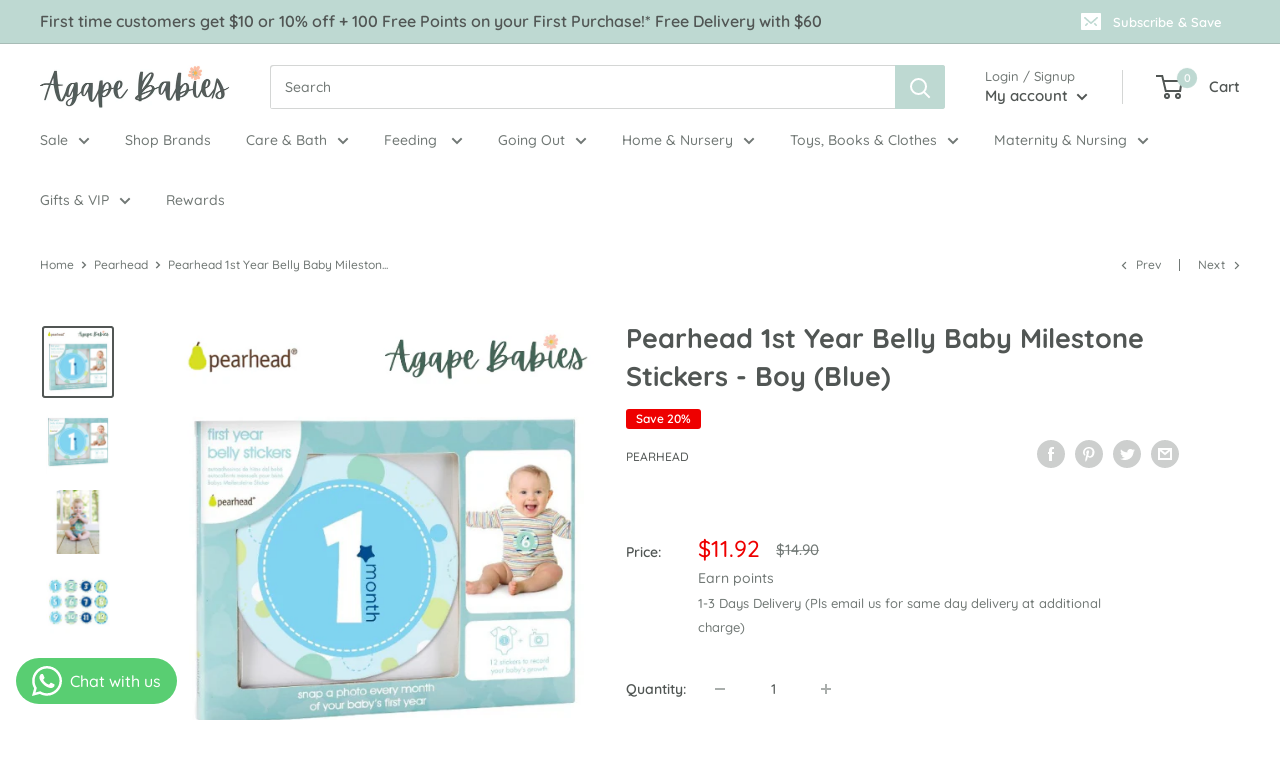

--- FILE ---
content_type: text/html; charset=utf-8
request_url: https://agapebabies.com/collections/pearhead/products/pearhead-1st-year-belly-baby-milestone-stickers-boy-blue
body_size: 59240
content:
<!doctype html>

<html class="no-js" lang="en">
  <head>
    <meta charset="utf-8">
    <meta name="viewport" content="width=device-width, initial-scale=1.0, height=device-height, minimum-scale=1.0, maximum-scale=5.0">
    <meta name="theme-color" content="#515654"><title>Pearhead Baby Milestone Stickers - Boy (Blue) | Agape Babies Singapore
</title><meta name="description" content="Our Baby Milestone Belly Stickers are a fun, unique way to capture and share your baby&#39;s first year with friends and family. Free next day delivery in Singapore with min spend."><link rel="canonical" href="https://agapebabies.com/products/pearhead-1st-year-belly-baby-milestone-stickers-boy-blue"><link rel="shortcut icon" href="//agapebabies.com/cdn/shop/files/Favicon-04_96x96.png?v=1618973795" type="image/png"><link rel="preload" as="style" href="//agapebabies.com/cdn/shop/t/9/assets/theme.css?v=54638749410076340481616142811">
    <link rel="preload" as="script" href="//agapebabies.com/cdn/shop/t/9/assets/theme.min.js?v=164977014983380440891642698683">
    <link rel="preconnect" href="https://cdn.shopify.com">
    <link rel="preconnect" href="https://fonts.shopifycdn.com">
    <link rel="dns-prefetch" href="https://productreviews.shopifycdn.com">
    <link rel="dns-prefetch" href="https://ajax.googleapis.com">
    <link rel="dns-prefetch" href="https://maps.googleapis.com">
    <link rel="dns-prefetch" href="https://maps.gstatic.com">

    <meta property="og:type" content="product">
  <meta property="og:title" content="Pearhead 1st Year Belly Baby Milestone Stickers - Boy (Blue)"><meta property="og:image" content="http://agapebabies.com/cdn/shop/files/2_Pack_-_2024-11-13T162713.386.png?v=1731495458">
    <meta property="og:image:secure_url" content="https://agapebabies.com/cdn/shop/files/2_Pack_-_2024-11-13T162713.386.png?v=1731495458">
    <meta property="og:image:width" content="500">
    <meta property="og:image:height" content="500"><meta property="product:price:amount" content="11.92">
  <meta property="product:price:currency" content="SGD"><meta property="og:description" content="Our Baby Milestone Belly Stickers are a fun, unique way to capture and share your baby&#39;s first year with friends and family. Free next day delivery in Singapore with min spend."><meta property="og:url" content="https://agapebabies.com/products/pearhead-1st-year-belly-baby-milestone-stickers-boy-blue">
<meta property="og:site_name" content="Agape Babies"><meta name="twitter:card" content="summary"><meta name="twitter:title" content="Pearhead 1st Year Belly Baby Milestone Stickers - Boy (Blue)">
  <meta name="twitter:description" content="Our Baby Milestone Belly Stickers are a fun, unique way to capture and share your baby&#39;s first year with friends and family. Track from one month up to one year with these 12 easy to peel stickers. Just place a sticker on your baby&#39;s little belly each month and snap a photo! Then share with friends and family at home or on social networks. The cute designs and colorful patterns will have you smiling all year round; a great keepsake and adorable gift for any expecting parent. Perfect for Instagram, Facebook, Twitter, and other social networks.
Package Quantity: 12
Number of Sheets: 12
Features: Acid-Free
Dimensions: 4.0 &quot; L x 4.0 &quot; W
">
  <meta name="twitter:image" content="https://agapebabies.com/cdn/shop/files/2_Pack_-_2024-11-13T162713.386_600x600_crop_center.png?v=1731495458">
    <link rel="preload" href="//agapebabies.com/cdn/fonts/quicksand/quicksand_n7.d375fe11182475f82f7bb6306a0a0e4018995610.woff2" as="font" type="font/woff2" crossorigin>
<link rel="preload" href="//agapebabies.com/cdn/fonts/quicksand/quicksand_n5.8f86b119923a62b5ca76bc9a6fb25da7a7498802.woff2" as="font" type="font/woff2" crossorigin>

<style>
  @font-face {
  font-family: Quicksand;
  font-weight: 700;
  font-style: normal;
  font-display: swap;
  src: url("//agapebabies.com/cdn/fonts/quicksand/quicksand_n7.d375fe11182475f82f7bb6306a0a0e4018995610.woff2") format("woff2"),
       url("//agapebabies.com/cdn/fonts/quicksand/quicksand_n7.8ac2ae2fc4b90ef79aaa7aedb927d39f9f9aa3f4.woff") format("woff");
}

  @font-face {
  font-family: Quicksand;
  font-weight: 500;
  font-style: normal;
  font-display: swap;
  src: url("//agapebabies.com/cdn/fonts/quicksand/quicksand_n5.8f86b119923a62b5ca76bc9a6fb25da7a7498802.woff2") format("woff2"),
       url("//agapebabies.com/cdn/fonts/quicksand/quicksand_n5.c31882e058f76d723a7b6b725ac3ca095b5a2a70.woff") format("woff");
}

@font-face {
  font-family: Quicksand;
  font-weight: 600;
  font-style: normal;
  font-display: swap;
  src: url("//agapebabies.com/cdn/fonts/quicksand/quicksand_n6.2d744c302b66242b8689223a01c2ae7d363b7b45.woff2") format("woff2"),
       url("//agapebabies.com/cdn/fonts/quicksand/quicksand_n6.0d771117677705be6acb5844d65cf2b9cbf6ea3d.woff") format("woff");
}



  @font-face {
  font-family: Quicksand;
  font-weight: 700;
  font-style: normal;
  font-display: swap;
  src: url("//agapebabies.com/cdn/fonts/quicksand/quicksand_n7.d375fe11182475f82f7bb6306a0a0e4018995610.woff2") format("woff2"),
       url("//agapebabies.com/cdn/fonts/quicksand/quicksand_n7.8ac2ae2fc4b90ef79aaa7aedb927d39f9f9aa3f4.woff") format("woff");
}

  
  

  :root {
    --default-text-font-size : 15px;
    --base-text-font-size    : 14px;
    --heading-font-family    : Quicksand, sans-serif;
    --heading-font-weight    : 700;
    --heading-font-style     : normal;
    --text-font-family       : Quicksand, sans-serif;
    --text-font-weight       : 500;
    --text-font-style        : normal;
    --text-font-bolder-weight: 600;
    --text-link-decoration   : underline;

    --text-color               : #717875;
    --text-color-rgb           : 113, 120, 117;
    --heading-color            : #515654;
    --border-color             : #ffffff;
    --border-color-rgb         : 255, 255, 255;
    --form-border-color        : #f2f2f2;
    --accent-color             : #515654;
    --accent-color-rgb         : 81, 86, 84;
    --link-color               : #515654;
    --link-color-hover         : #2c2f2e;
    --background               : #ffffff;
    --secondary-background     : #ffffff;
    --secondary-background-rgb : 255, 255, 255;
    --accent-background        : rgba(81, 86, 84, 0.08);

    --input-background: #ffffff;

    --error-color       : #f71b1b;
    --error-background  : rgba(247, 27, 27, 0.07);
    --success-color     : #48b448;
    --success-background: rgba(72, 180, 72, 0.11);

    --primary-button-background      : #05644b;
    --primary-button-background-rgb  : 5, 100, 75;
    --primary-button-text-color      : #ffffff;
    --secondary-button-background    : #fccbae;
    --secondary-button-background-rgb: 252, 203, 174;
    --secondary-button-text-color    : #515654;

    --header-background      : #ffffff;
    --header-text-color      : #515654;
    --header-light-text-color: #717875;
    --header-border-color    : rgba(113, 120, 117, 0.3);
    --header-accent-color    : #bed9d2;

    --footer-background-color:    #bed9d2;
    --footer-heading-text-color:  #515654;
    --footer-body-text-color:     #717875;
    --footer-body-text-color-rgb: 113, 120, 117;
    --footer-accent-color:        #05644b;
    --footer-accent-color-rgb:    5, 100, 75;
    --footer-border:              none;

    --flickity-arrow-color: #cccccc;--product-on-sale-accent           : #ee0000;
    --product-on-sale-accent-rgb       : 238, 0, 0;
    --product-on-sale-color            : #ffffff;
    --product-in-stock-color           : #008a00;
    --product-low-stock-color          : #4c4c4c;
    --product-sold-out-color           : #8c8c8c;
    --product-custom-label-1-background: #ff6128;
    --product-custom-label-1-color     : #ffffff;
    --product-custom-label-2-background: #fccbae;
    --product-custom-label-2-color     : #000000;
    --product-custom-label-VIP-background: #ff6128;
    --product-review-star-color        : #ffb647;

    --mobile-container-gutter : 20px;
    --desktop-container-gutter: 40px;
  }
</style>

<script>
  // IE11 does not have support for CSS variables, so we have to polyfill them
  if (!(((window || {}).CSS || {}).supports && window.CSS.supports('(--a: 0)'))) {
    const script = document.createElement('script');
    script.type = 'text/javascript';
    script.src = 'https://cdn.jsdelivr.net/npm/css-vars-ponyfill@2';
    script.onload = function() {
      cssVars({});
    };

    document.getElementsByTagName('head')[0].appendChild(script);
  }
</script>


    <script>window.performance && window.performance.mark && window.performance.mark('shopify.content_for_header.start');</script><meta name="facebook-domain-verification" content="3kmmg3xufcc2dtet9etz2i0451bkr4">
<meta id="shopify-digital-wallet" name="shopify-digital-wallet" content="/54154559686/digital_wallets/dialog">
<meta name="shopify-checkout-api-token" content="a056dc71cf920f07ee7cdf369ea65bea">
<link rel="alternate" type="application/json+oembed" href="https://agapebabies.com/products/pearhead-1st-year-belly-baby-milestone-stickers-boy-blue.oembed">
<script async="async" src="/checkouts/internal/preloads.js?locale=en-SG"></script>
<link rel="preconnect" href="https://shop.app" crossorigin="anonymous">
<script async="async" src="https://shop.app/checkouts/internal/preloads.js?locale=en-SG&shop_id=54154559686" crossorigin="anonymous"></script>
<script id="apple-pay-shop-capabilities" type="application/json">{"shopId":54154559686,"countryCode":"SG","currencyCode":"SGD","merchantCapabilities":["supports3DS"],"merchantId":"gid:\/\/shopify\/Shop\/54154559686","merchantName":"Agape Babies","requiredBillingContactFields":["postalAddress","email","phone"],"requiredShippingContactFields":["postalAddress","email","phone"],"shippingType":"shipping","supportedNetworks":["visa","masterCard"],"total":{"type":"pending","label":"Agape Babies","amount":"1.00"},"shopifyPaymentsEnabled":true,"supportsSubscriptions":true}</script>
<script id="shopify-features" type="application/json">{"accessToken":"a056dc71cf920f07ee7cdf369ea65bea","betas":["rich-media-storefront-analytics"],"domain":"agapebabies.com","predictiveSearch":true,"shopId":54154559686,"locale":"en"}</script>
<script>var Shopify = Shopify || {};
Shopify.shop = "agape-babies.myshopify.com";
Shopify.locale = "en";
Shopify.currency = {"active":"SGD","rate":"1.0"};
Shopify.country = "SG";
Shopify.theme = {"name":"Agape Babies X Jumpstart","id":120900550854,"schema_name":"Warehouse","schema_version":"1.16.6","theme_store_id":null,"role":"main"};
Shopify.theme.handle = "null";
Shopify.theme.style = {"id":null,"handle":null};
Shopify.cdnHost = "agapebabies.com/cdn";
Shopify.routes = Shopify.routes || {};
Shopify.routes.root = "/";</script>
<script type="module">!function(o){(o.Shopify=o.Shopify||{}).modules=!0}(window);</script>
<script>!function(o){function n(){var o=[];function n(){o.push(Array.prototype.slice.apply(arguments))}return n.q=o,n}var t=o.Shopify=o.Shopify||{};t.loadFeatures=n(),t.autoloadFeatures=n()}(window);</script>
<script>
  window.ShopifyPay = window.ShopifyPay || {};
  window.ShopifyPay.apiHost = "shop.app\/pay";
  window.ShopifyPay.redirectState = null;
</script>
<script id="shop-js-analytics" type="application/json">{"pageType":"product"}</script>
<script defer="defer" async type="module" src="//agapebabies.com/cdn/shopifycloud/shop-js/modules/v2/client.init-shop-cart-sync_BN7fPSNr.en.esm.js"></script>
<script defer="defer" async type="module" src="//agapebabies.com/cdn/shopifycloud/shop-js/modules/v2/chunk.common_Cbph3Kss.esm.js"></script>
<script defer="defer" async type="module" src="//agapebabies.com/cdn/shopifycloud/shop-js/modules/v2/chunk.modal_DKumMAJ1.esm.js"></script>
<script type="module">
  await import("//agapebabies.com/cdn/shopifycloud/shop-js/modules/v2/client.init-shop-cart-sync_BN7fPSNr.en.esm.js");
await import("//agapebabies.com/cdn/shopifycloud/shop-js/modules/v2/chunk.common_Cbph3Kss.esm.js");
await import("//agapebabies.com/cdn/shopifycloud/shop-js/modules/v2/chunk.modal_DKumMAJ1.esm.js");

  window.Shopify.SignInWithShop?.initShopCartSync?.({"fedCMEnabled":true,"windoidEnabled":true});

</script>
<script>
  window.Shopify = window.Shopify || {};
  if (!window.Shopify.featureAssets) window.Shopify.featureAssets = {};
  window.Shopify.featureAssets['shop-js'] = {"shop-cart-sync":["modules/v2/client.shop-cart-sync_CJVUk8Jm.en.esm.js","modules/v2/chunk.common_Cbph3Kss.esm.js","modules/v2/chunk.modal_DKumMAJ1.esm.js"],"init-fed-cm":["modules/v2/client.init-fed-cm_7Fvt41F4.en.esm.js","modules/v2/chunk.common_Cbph3Kss.esm.js","modules/v2/chunk.modal_DKumMAJ1.esm.js"],"init-shop-email-lookup-coordinator":["modules/v2/client.init-shop-email-lookup-coordinator_Cc088_bR.en.esm.js","modules/v2/chunk.common_Cbph3Kss.esm.js","modules/v2/chunk.modal_DKumMAJ1.esm.js"],"init-windoid":["modules/v2/client.init-windoid_hPopwJRj.en.esm.js","modules/v2/chunk.common_Cbph3Kss.esm.js","modules/v2/chunk.modal_DKumMAJ1.esm.js"],"shop-button":["modules/v2/client.shop-button_B0jaPSNF.en.esm.js","modules/v2/chunk.common_Cbph3Kss.esm.js","modules/v2/chunk.modal_DKumMAJ1.esm.js"],"shop-cash-offers":["modules/v2/client.shop-cash-offers_DPIskqss.en.esm.js","modules/v2/chunk.common_Cbph3Kss.esm.js","modules/v2/chunk.modal_DKumMAJ1.esm.js"],"shop-toast-manager":["modules/v2/client.shop-toast-manager_CK7RT69O.en.esm.js","modules/v2/chunk.common_Cbph3Kss.esm.js","modules/v2/chunk.modal_DKumMAJ1.esm.js"],"init-shop-cart-sync":["modules/v2/client.init-shop-cart-sync_BN7fPSNr.en.esm.js","modules/v2/chunk.common_Cbph3Kss.esm.js","modules/v2/chunk.modal_DKumMAJ1.esm.js"],"init-customer-accounts-sign-up":["modules/v2/client.init-customer-accounts-sign-up_CfPf4CXf.en.esm.js","modules/v2/client.shop-login-button_DeIztwXF.en.esm.js","modules/v2/chunk.common_Cbph3Kss.esm.js","modules/v2/chunk.modal_DKumMAJ1.esm.js"],"pay-button":["modules/v2/client.pay-button_CgIwFSYN.en.esm.js","modules/v2/chunk.common_Cbph3Kss.esm.js","modules/v2/chunk.modal_DKumMAJ1.esm.js"],"init-customer-accounts":["modules/v2/client.init-customer-accounts_DQ3x16JI.en.esm.js","modules/v2/client.shop-login-button_DeIztwXF.en.esm.js","modules/v2/chunk.common_Cbph3Kss.esm.js","modules/v2/chunk.modal_DKumMAJ1.esm.js"],"avatar":["modules/v2/client.avatar_BTnouDA3.en.esm.js"],"init-shop-for-new-customer-accounts":["modules/v2/client.init-shop-for-new-customer-accounts_CsZy_esa.en.esm.js","modules/v2/client.shop-login-button_DeIztwXF.en.esm.js","modules/v2/chunk.common_Cbph3Kss.esm.js","modules/v2/chunk.modal_DKumMAJ1.esm.js"],"shop-follow-button":["modules/v2/client.shop-follow-button_BRMJjgGd.en.esm.js","modules/v2/chunk.common_Cbph3Kss.esm.js","modules/v2/chunk.modal_DKumMAJ1.esm.js"],"checkout-modal":["modules/v2/client.checkout-modal_B9Drz_yf.en.esm.js","modules/v2/chunk.common_Cbph3Kss.esm.js","modules/v2/chunk.modal_DKumMAJ1.esm.js"],"shop-login-button":["modules/v2/client.shop-login-button_DeIztwXF.en.esm.js","modules/v2/chunk.common_Cbph3Kss.esm.js","modules/v2/chunk.modal_DKumMAJ1.esm.js"],"lead-capture":["modules/v2/client.lead-capture_DXYzFM3R.en.esm.js","modules/v2/chunk.common_Cbph3Kss.esm.js","modules/v2/chunk.modal_DKumMAJ1.esm.js"],"shop-login":["modules/v2/client.shop-login_CA5pJqmO.en.esm.js","modules/v2/chunk.common_Cbph3Kss.esm.js","modules/v2/chunk.modal_DKumMAJ1.esm.js"],"payment-terms":["modules/v2/client.payment-terms_BxzfvcZJ.en.esm.js","modules/v2/chunk.common_Cbph3Kss.esm.js","modules/v2/chunk.modal_DKumMAJ1.esm.js"]};
</script>
<script>(function() {
  var isLoaded = false;
  function asyncLoad() {
    if (isLoaded) return;
    isLoaded = true;
    var urls = ["\/\/d1liekpayvooaz.cloudfront.net\/apps\/customizery\/customizery.js?shop=agape-babies.myshopify.com","https:\/\/cdn.reamaze.com\/assets\/reamaze-loader.js?shop=agape-babies.myshopify.com","https:\/\/r3-t.trackedlink.net\/_dmspt.js?shop=agape-babies.myshopify.com","https:\/\/discount.orichi.info\/Content\/front.min.js?shop=agape-babies.myshopify.com","\/\/backinstock.useamp.com\/widget\/46995_1767157284.js?category=bis\u0026v=6\u0026shop=agape-babies.myshopify.com"];
    for (var i = 0; i < urls.length; i++) {
      var s = document.createElement('script');
      s.type = 'text/javascript';
      s.async = true;
      s.src = urls[i];
      var x = document.getElementsByTagName('script')[0];
      x.parentNode.insertBefore(s, x);
    }
  };
  if(window.attachEvent) {
    window.attachEvent('onload', asyncLoad);
  } else {
    window.addEventListener('load', asyncLoad, false);
  }
})();</script>
<script id="__st">var __st={"a":54154559686,"offset":28800,"reqid":"427fb24c-903b-4497-b2c9-378074d45c0f-1769820071","pageurl":"agapebabies.com\/collections\/pearhead\/products\/pearhead-1st-year-belly-baby-milestone-stickers-boy-blue","u":"9c66fbc01e15","p":"product","rtyp":"product","rid":6625750810822};</script>
<script>window.ShopifyPaypalV4VisibilityTracking = true;</script>
<script id="captcha-bootstrap">!function(){'use strict';const t='contact',e='account',n='new_comment',o=[[t,t],['blogs',n],['comments',n],[t,'customer']],c=[[e,'customer_login'],[e,'guest_login'],[e,'recover_customer_password'],[e,'create_customer']],r=t=>t.map((([t,e])=>`form[action*='/${t}']:not([data-nocaptcha='true']) input[name='form_type'][value='${e}']`)).join(','),a=t=>()=>t?[...document.querySelectorAll(t)].map((t=>t.form)):[];function s(){const t=[...o],e=r(t);return a(e)}const i='password',u='form_key',d=['recaptcha-v3-token','g-recaptcha-response','h-captcha-response',i],f=()=>{try{return window.sessionStorage}catch{return}},m='__shopify_v',_=t=>t.elements[u];function p(t,e,n=!1){try{const o=window.sessionStorage,c=JSON.parse(o.getItem(e)),{data:r}=function(t){const{data:e,action:n}=t;return t[m]||n?{data:e,action:n}:{data:t,action:n}}(c);for(const[e,n]of Object.entries(r))t.elements[e]&&(t.elements[e].value=n);n&&o.removeItem(e)}catch(o){console.error('form repopulation failed',{error:o})}}const l='form_type',E='cptcha';function T(t){t.dataset[E]=!0}const w=window,h=w.document,L='Shopify',v='ce_forms',y='captcha';let A=!1;((t,e)=>{const n=(g='f06e6c50-85a8-45c8-87d0-21a2b65856fe',I='https://cdn.shopify.com/shopifycloud/storefront-forms-hcaptcha/ce_storefront_forms_captcha_hcaptcha.v1.5.2.iife.js',D={infoText:'Protected by hCaptcha',privacyText:'Privacy',termsText:'Terms'},(t,e,n)=>{const o=w[L][v],c=o.bindForm;if(c)return c(t,g,e,D).then(n);var r;o.q.push([[t,g,e,D],n]),r=I,A||(h.body.append(Object.assign(h.createElement('script'),{id:'captcha-provider',async:!0,src:r})),A=!0)});var g,I,D;w[L]=w[L]||{},w[L][v]=w[L][v]||{},w[L][v].q=[],w[L][y]=w[L][y]||{},w[L][y].protect=function(t,e){n(t,void 0,e),T(t)},Object.freeze(w[L][y]),function(t,e,n,w,h,L){const[v,y,A,g]=function(t,e,n){const i=e?o:[],u=t?c:[],d=[...i,...u],f=r(d),m=r(i),_=r(d.filter((([t,e])=>n.includes(e))));return[a(f),a(m),a(_),s()]}(w,h,L),I=t=>{const e=t.target;return e instanceof HTMLFormElement?e:e&&e.form},D=t=>v().includes(t);t.addEventListener('submit',(t=>{const e=I(t);if(!e)return;const n=D(e)&&!e.dataset.hcaptchaBound&&!e.dataset.recaptchaBound,o=_(e),c=g().includes(e)&&(!o||!o.value);(n||c)&&t.preventDefault(),c&&!n&&(function(t){try{if(!f())return;!function(t){const e=f();if(!e)return;const n=_(t);if(!n)return;const o=n.value;o&&e.removeItem(o)}(t);const e=Array.from(Array(32),(()=>Math.random().toString(36)[2])).join('');!function(t,e){_(t)||t.append(Object.assign(document.createElement('input'),{type:'hidden',name:u})),t.elements[u].value=e}(t,e),function(t,e){const n=f();if(!n)return;const o=[...t.querySelectorAll(`input[type='${i}']`)].map((({name:t})=>t)),c=[...d,...o],r={};for(const[a,s]of new FormData(t).entries())c.includes(a)||(r[a]=s);n.setItem(e,JSON.stringify({[m]:1,action:t.action,data:r}))}(t,e)}catch(e){console.error('failed to persist form',e)}}(e),e.submit())}));const S=(t,e)=>{t&&!t.dataset[E]&&(n(t,e.some((e=>e===t))),T(t))};for(const o of['focusin','change'])t.addEventListener(o,(t=>{const e=I(t);D(e)&&S(e,y())}));const B=e.get('form_key'),M=e.get(l),P=B&&M;t.addEventListener('DOMContentLoaded',(()=>{const t=y();if(P)for(const e of t)e.elements[l].value===M&&p(e,B);[...new Set([...A(),...v().filter((t=>'true'===t.dataset.shopifyCaptcha))])].forEach((e=>S(e,t)))}))}(h,new URLSearchParams(w.location.search),n,t,e,['guest_login'])})(!0,!0)}();</script>
<script integrity="sha256-4kQ18oKyAcykRKYeNunJcIwy7WH5gtpwJnB7kiuLZ1E=" data-source-attribution="shopify.loadfeatures" defer="defer" src="//agapebabies.com/cdn/shopifycloud/storefront/assets/storefront/load_feature-a0a9edcb.js" crossorigin="anonymous"></script>
<script crossorigin="anonymous" defer="defer" src="//agapebabies.com/cdn/shopifycloud/storefront/assets/shopify_pay/storefront-65b4c6d7.js?v=20250812"></script>
<script data-source-attribution="shopify.dynamic_checkout.dynamic.init">var Shopify=Shopify||{};Shopify.PaymentButton=Shopify.PaymentButton||{isStorefrontPortableWallets:!0,init:function(){window.Shopify.PaymentButton.init=function(){};var t=document.createElement("script");t.src="https://agapebabies.com/cdn/shopifycloud/portable-wallets/latest/portable-wallets.en.js",t.type="module",document.head.appendChild(t)}};
</script>
<script data-source-attribution="shopify.dynamic_checkout.buyer_consent">
  function portableWalletsHideBuyerConsent(e){var t=document.getElementById("shopify-buyer-consent"),n=document.getElementById("shopify-subscription-policy-button");t&&n&&(t.classList.add("hidden"),t.setAttribute("aria-hidden","true"),n.removeEventListener("click",e))}function portableWalletsShowBuyerConsent(e){var t=document.getElementById("shopify-buyer-consent"),n=document.getElementById("shopify-subscription-policy-button");t&&n&&(t.classList.remove("hidden"),t.removeAttribute("aria-hidden"),n.addEventListener("click",e))}window.Shopify?.PaymentButton&&(window.Shopify.PaymentButton.hideBuyerConsent=portableWalletsHideBuyerConsent,window.Shopify.PaymentButton.showBuyerConsent=portableWalletsShowBuyerConsent);
</script>
<script>
  function portableWalletsCleanup(e){e&&e.src&&console.error("Failed to load portable wallets script "+e.src);var t=document.querySelectorAll("shopify-accelerated-checkout .shopify-payment-button__skeleton, shopify-accelerated-checkout-cart .wallet-cart-button__skeleton"),e=document.getElementById("shopify-buyer-consent");for(let e=0;e<t.length;e++)t[e].remove();e&&e.remove()}function portableWalletsNotLoadedAsModule(e){e instanceof ErrorEvent&&"string"==typeof e.message&&e.message.includes("import.meta")&&"string"==typeof e.filename&&e.filename.includes("portable-wallets")&&(window.removeEventListener("error",portableWalletsNotLoadedAsModule),window.Shopify.PaymentButton.failedToLoad=e,"loading"===document.readyState?document.addEventListener("DOMContentLoaded",window.Shopify.PaymentButton.init):window.Shopify.PaymentButton.init())}window.addEventListener("error",portableWalletsNotLoadedAsModule);
</script>

<script type="module" src="https://agapebabies.com/cdn/shopifycloud/portable-wallets/latest/portable-wallets.en.js" onError="portableWalletsCleanup(this)" crossorigin="anonymous"></script>
<script nomodule>
  document.addEventListener("DOMContentLoaded", portableWalletsCleanup);
</script>

<link id="shopify-accelerated-checkout-styles" rel="stylesheet" media="screen" href="https://agapebabies.com/cdn/shopifycloud/portable-wallets/latest/accelerated-checkout-backwards-compat.css" crossorigin="anonymous">
<style id="shopify-accelerated-checkout-cart">
        #shopify-buyer-consent {
  margin-top: 1em;
  display: inline-block;
  width: 100%;
}

#shopify-buyer-consent.hidden {
  display: none;
}

#shopify-subscription-policy-button {
  background: none;
  border: none;
  padding: 0;
  text-decoration: underline;
  font-size: inherit;
  cursor: pointer;
}

#shopify-subscription-policy-button::before {
  box-shadow: none;
}

      </style>

<script>window.performance && window.performance.mark && window.performance.mark('shopify.content_for_header.end');</script>

    <link rel="stylesheet" href="//agapebabies.com/cdn/shop/t/9/assets/theme.css?v=54638749410076340481616142811">
    <link rel="stylesheet" href="//agapebabies.com/cdn/shop/t/9/assets/jsc-resets-styles.css?v=163282589542254738931631079735">


    
  <script type="application/ld+json">
  {
    "@context": "http://schema.org",
    "@type": "Product",
    "offers": [{
          "@type": "Offer",
          "name": "Default Title",
          "availability":"https://schema.org/InStock",
          "price": 11.92,
          "priceCurrency": "SGD",
          "priceValidUntil": "2026-02-10","sku": "PH60030","url": "/products/pearhead-1st-year-belly-baby-milestone-stickers-boy-blue?variant=39619940483270"
        }
],
    "brand": {
      "name": "Pearhead"
    },
    "name": "Pearhead 1st Year Belly Baby Milestone Stickers - Boy (Blue)",
    "description": "Our Baby Milestone Belly Stickers are a fun, unique way to capture and share your baby's first year with friends and family. Track from one month up to one year with these 12 easy to peel stickers. Just place a sticker on your baby's little belly each month and snap a photo! Then share with friends and family at home or on social networks. The cute designs and colorful patterns will have you smiling all year round; a great keepsake and adorable gift for any expecting parent. Perfect for Instagram, Facebook, Twitter, and other social networks.\nPackage Quantity: 12\nNumber of Sheets: 12\nFeatures: Acid-Free\nDimensions: 4.0 \" L x 4.0 \" W\n",
    "category": "Gifts",
    "url": "/products/pearhead-1st-year-belly-baby-milestone-stickers-boy-blue",
    "sku": "PH60030",
    "image": {
      "@type": "ImageObject",
      "url": "https://agapebabies.com/cdn/shop/files/2_Pack_-_2024-11-13T162713.386_1024x.png?v=1731495458",
      "image": "https://agapebabies.com/cdn/shop/files/2_Pack_-_2024-11-13T162713.386_1024x.png?v=1731495458",
      "name": "Pearhead 1st Year Belly Baby Milestone Stickers - Boy (Blue)",
      "width": "1024",
      "height": "1024"
    }
  }
  </script>



  <script type="application/ld+json">
  {
    "@context": "http://schema.org",
    "@type": "BreadcrumbList",
  "itemListElement": [{
      "@type": "ListItem",
      "position": 1,
      "name": "Home",
      "item": "https://agapebabies.com"
    },{
          "@type": "ListItem",
          "position": 2,
          "name": "Pearhead",
          "item": "https://agapebabies.com/collections/pearhead"
        }, {
          "@type": "ListItem",
          "position": 3,
          "name": "Pearhead 1st Year Belly Baby Milestone Stickers - Boy (Blue)",
          "item": "https://agapebabies.com/collections/pearhead/products/pearhead-1st-year-belly-baby-milestone-stickers-boy-blue"
        }]
  }
  </script>


    <script>
      // This allows to expose several variables to the global scope, to be used in scripts
      window.theme = {
        pageType: "product",
        cartCount: 0,
        moneyFormat: "${{amount}}",
        moneyWithCurrencyFormat: "${{amount}} SGD",
        showDiscount: true,
        discountMode: "percentage",
        searchMode: "product,article,page",
        searchUnavailableProducts: "last",
        cartType: "drawer"
      };

      window.routes = {
        rootUrl: "\/",
        rootUrlWithoutSlash: '',
        cartUrl: "\/cart",
        cartAddUrl: "\/cart\/add",
        cartChangeUrl: "\/cart\/change",
        searchUrl: "\/search",
        productRecommendationsUrl: "\/recommendations\/products"
      };

      window.languages = {
        productRegularPrice: "Regular price",
        productSalePrice: "Sale price",
        collectionOnSaleLabel: "Save {{savings}}",
        productFormUnavailable: "Unavailable",
        productFormAddToCart: "Add to cart",
        productFormSoldOut: "Sold out",
        productAdded: "Product has been added to your cart",
        productAddedShort: "Added!",
        shippingEstimatorNoResults: "No shipping could be found for your address.",
        shippingEstimatorOneResult: "There is one shipping rate for your address:",
        shippingEstimatorMultipleResults: "There are {{count}} shipping rates for your address:",
        shippingEstimatorErrors: "There are some errors:"
      };

      window.lazySizesConfig = {
        loadHidden: false,
        hFac: 0.8,
        expFactor: 3,
        customMedia: {
          '--phone': '(max-width: 640px)',
          '--tablet': '(min-width: 641px) and (max-width: 1023px)',
          '--lap': '(min-width: 1024px)'
        }
      };

      document.documentElement.className = document.documentElement.className.replace('no-js', 'js');
    </script><script src="https://code.jquery.com/jquery-3.2.1.min.js" defer></script>
    <script src="https://cdnjs.cloudflare.com/ajax/libs/flickity/2.2.2/flickity.pkgd.min.js" defer></script>
    <script src="//agapebabies.com/cdn/shop/t/9/assets/theme.min.js?v=164977014983380440891642698683" defer></script>
    <script src="//agapebabies.com/cdn/shop/t/9/assets/custom.js?v=90373254691674712701616142810" defer></script>
    <script src="//agapebabies.com/cdn/shop/t/9/assets/jsc-resets-scripts.js?v=115764932702137949211628483636" defer></script><script>
        (function () {
          window.onpageshow = function() {
            // We force re-freshing the cart content onpageshow, as most browsers will serve a cache copy when hitting the
            // back button, which cause staled data
            document.documentElement.dispatchEvent(new CustomEvent('cart:refresh', {
              bubbles: true,
              detail: {scrollToTop: false}
            }));
          };
        })();
      </script><!--begin-boost-pfs-filter-css-->
  <link rel="preload stylesheet" href="//agapebabies.com/cdn/shop/t/9/assets/boost-pfs-instant-search.css?v=82219410477718393611618819161" as="style"><link href="//agapebabies.com/cdn/shop/t/9/assets/boost-pfs-custom.css?v=26070741543897968241624006390" rel="stylesheet" type="text/css" media="all" />
<style data-id="boost-pfs-style" type="text/css">
      .boost-pfs-filter-option-title-text {}

     .boost-pfs-filter-tree-v .boost-pfs-filter-option-title-text:before {}
      .boost-pfs-filter-tree-v .boost-pfs-filter-option.boost-pfs-filter-option-collapsed .boost-pfs-filter-option-title-text:before {}
      .boost-pfs-filter-tree-h .boost-pfs-filter-option-title-heading:before {
        border-right-color: ;
        border-bottom-color: ;
      }

      .boost-pfs-filter-option-content .boost-pfs-filter-option-item-list .boost-pfs-filter-option-item button,
      .boost-pfs-filter-option-content .boost-pfs-filter-option-item-list .boost-pfs-filter-option-item .boost-pfs-filter-button,
      .boost-pfs-filter-option-range-amount input,
      .boost-pfs-filter-tree-v .boost-pfs-filter-refine-by .boost-pfs-filter-refine-by-items .refine-by-item,
      .boost-pfs-filter-refine-by-wrapper-v .boost-pfs-filter-refine-by .boost-pfs-filter-refine-by-items .refine-by-item,
      .boost-pfs-filter-refine-by .boost-pfs-filter-option-title,
      .boost-pfs-filter-refine-by .boost-pfs-filter-refine-by-items .refine-by-item>a,
      .boost-pfs-filter-refine-by>span,
      .boost-pfs-filter-clear,
      .boost-pfs-filter-clear-all{}

      .boost-pfs-filter-option-multi-level-collections .boost-pfs-filter-option-multi-level-list .boost-pfs-filter-option-item .boost-pfs-filter-button-arrow .boost-pfs-arrow:before,
      .boost-pfs-filter-option-multi-level-tag .boost-pfs-filter-option-multi-level-list .boost-pfs-filter-option-item .boost-pfs-filter-button-arrow .boost-pfs-arrow:before {}

      .boost-pfs-filter-refine-by .boost-pfs-filter-refine-by-items .refine-by-item .boost-pfs-filter-clear:before,
      .boost-pfs-filter-refine-by .boost-pfs-filter-refine-by-items .refine-by-item .boost-pfs-filter-clear:after {
        background: ;
      }

      .boost-pfs-filter-tree-mobile-button button,
      .boost-pfs-filter-top-sorting-mobile button {}
      .boost-pfs-filter-top-sorting-mobile button>span:after {}
    </style>
<!--end-boost-pfs-filter-css-->



  <link href="https://d3hw6dc1ow8pp2.cloudfront.net/styles/main.min.css" rel="stylesheet" type="text/css">
<style type="text/css">
.okeReviews .okeReviews-reviewsWidget-header-controls-writeReview {
        display: inline-block;
    }
    .okeReviews .okeReviews-reviewsWidget.is-okeReviews-empty {
        display: block;
    }
</style>
<script type="application/json" id="oke-reviews-settings">
{"analyticsSettings":{"provider":"none"},"disableInitialReviewsFetchOnProducts":false,"locale":"en","omitMicrodata":true,"subscriberId":"334e3e23-3c38-413e-b135-c950d10c3c42","recorderPlus":true,"recorderQandaPlus":true}
</script>

  
  

  
<script type="application/ld+json">
      {
        "@context": "http://schema.org/",
        "@type": "Product",
        "name": "Pearhead 1st Year Belly Baby Milestone Stickers - Boy (Blue)",
        "image": "https://agapebabies.com/cdn/shop/files/2_Pack_-_2024-11-13T162713.386_450x450.png?v=1731495458",
        "description": "Our Baby Milestone Belly Stickers are a fun, unique way to capture and share your baby\u0026#39;s first year with friends and family. Track from one month up to one year with these 12 easy to peel stickers. Just place a sticker on your baby\u0026#39;s little belly each month and snap a photo! Then share with friends and family at home or on social networks. The cute designs and colorful patterns will have you smiling all year round; a great keepsake and adorable gift for any expecting parent. Perfect for Instagram, Facebook, Twitter, and other social networks.\nPackage Quantity: 12\nNumber of Sheets: 12\nFeatures: Acid-Free\nDimensions: 4.0 \u0026quot; L x 4.0 \u0026quot; W",
        "mpn": "6625750810822",
        "brand": {
          "@type": "Thing",
          "name": "Pearhead"
        },
        "offers": {
          "@type": "Offer",
          "priceCurrency": "SGD",
          "price": "11.92",
          "availability": "InStock",
          "seller": {
            "@type": "Organization",
            "name": "Agape Babies"
          }
        }
        
      }
    </script>
  



  <!-- REAMAZE INTEGRATION START - DO NOT REMOVE -->
<!-- Reamaze Config file - DO NOT REMOVE -->
<script type="text/javascript">
  var _support = _support || { 'ui': {}, 'user': {} };
  _support.account = "agape-babies";
</script>

<!-- reamaze_embeddable_24053_s -->
<!-- Embeddable - Agape Babies Chat / Contact Form Shoutbox -->
<script type="text/javascript">
  var _support = _support || { 'ui': {}, 'user': {} };
  _support['account'] = 'agape-babies';
  _support['ui']['contactMode'] = 'mixed';
  _support['ui']['enableKb'] = 'true';
  _support['ui']['styles'] = {
    widgetColor: 'rgba(16, 162, 197, 1)',
    gradient: true,
  };
  _support['ui']['shoutboxFacesMode'] = "default";
  _support['ui']['shoutboxHeaderLogo'] = true;
  _support['ui']['widget'] = {
    img: 'https://cdn.shopify.com/s/files/1/0541/5455/9686/files/Favicon-04_256x256.png?v=1618973795',
    displayOn: 'all',
    label: {
      text: 'Let us know if you have any questions! &#128522;',
      mode: "notification",
      delay: 3,
      duration: 30,
      sound: true,
    },
    position: {
      bottom: '40px',
      right: '22px'
    },
    mobilePosition: {
      bottom: '40px',
      right: '22px'
    }
  };
  _support['apps'] = {
    recentConversations: {},
    faq: {"enabled":true},
    orders: {"enabled":true}
  };
</script>
<!-- reamaze_embeddable_24053_e -->



<!-- Reamaze SSO file - DO NOT REMOVE -->


<!-- REAMAZE INTEGRATION END - DO NOT REMOVE -->

  <!-- Dotdigital Script -->
  <script>
  var dm_insight_id ='DM-6565096411-03';

  (function(w,d,u,t,o,c){w['dmtrackingobjectname']=o;c=d.createElement(t);c.async=1;c.src=u;t=d.getElementsByTagName
        (t)[0];t.parentNode.insertBefore(c,t);w[o]=w[o]||function(){(w[o].q=w[o].q||[]).push(arguments);};w[o]('track');
        })(window, document, '//static.trackedweb.net/js/_dmptv4.js', 'script', 'dmPt');
  </script>
  <!-- Dotdigital Script -->
  <script>
  !function(t,n){function o(n){var o=t.getElementsByTagName("script")[0],i=t.createElement("script");i.src=n,i.crossOrigin="",o.parentNode.insertBefore(i,o)}if(!n.isLoyaltyLion){window.loyaltylion=n,void 0===window.lion&&(window.lion=n),n.version=2,n.isLoyaltyLion=!0;var i=new Date,e=i.getFullYear().toString()+i.getMonth().toString()+i.getDate().toString();o("https://sdk.loyaltylion.net/static/2/loader.js?t="+e);var r=!1;n.init=function(t){if(r)throw new Error("Cannot call lion.init more than once");r=!0;var a=n._token=t.token;if(!a)throw new Error("Token must be supplied to lion.init");for(var l=[],s="_push configure bootstrap shutdown on removeListener authenticateCustomer".split(" "),c=0;c<s.length;c+=1)!function(t,n){t[n]=function(){l.push([n,Array.prototype.slice.call(arguments,0)])}}(n,s[c]);o("https://sdk.loyaltylion.net/sdk/start/"+a+".js?t="+e+i.getHours().toString()),n._initData=t,n._buffer=l}}}(document,window.loyaltylion||[]);

  
    
      loyaltylion.init({ token: "8cbfd9f822e39faf7c0fd7861e8d2862" });
    
  
</script>

<!-- BEGIN app block: shopify://apps/whatsapp-button/blocks/app-embed-block/96d80a63-e860-4262-a001-8b82ac4d00e6 --><script>
    (function() {
        function asyncLoad() {
            var url = 'https://whatsapp-button.eazeapps.io/api/buttonInstallation/scriptTag?shopId=28073&v=1758649152';
            var s = document.createElement('script');
            s.type = 'text/javascript';
            s.async = true;
            s.src = url;
            var x = document.getElementsByTagName('script')[0];
            x.parentNode.insertBefore(s, x);
        };
        if(window.attachEvent) {
            window.attachEvent('onload', asyncLoad);
        } else {
            window.addEventListener('load', asyncLoad, false);
        }
    })();
</script>

<!-- END app block --><link href="https://monorail-edge.shopifysvc.com" rel="dns-prefetch">
<script>(function(){if ("sendBeacon" in navigator && "performance" in window) {try {var session_token_from_headers = performance.getEntriesByType('navigation')[0].serverTiming.find(x => x.name == '_s').description;} catch {var session_token_from_headers = undefined;}var session_cookie_matches = document.cookie.match(/_shopify_s=([^;]*)/);var session_token_from_cookie = session_cookie_matches && session_cookie_matches.length === 2 ? session_cookie_matches[1] : "";var session_token = session_token_from_headers || session_token_from_cookie || "";function handle_abandonment_event(e) {var entries = performance.getEntries().filter(function(entry) {return /monorail-edge.shopifysvc.com/.test(entry.name);});if (!window.abandonment_tracked && entries.length === 0) {window.abandonment_tracked = true;var currentMs = Date.now();var navigation_start = performance.timing.navigationStart;var payload = {shop_id: 54154559686,url: window.location.href,navigation_start,duration: currentMs - navigation_start,session_token,page_type: "product"};window.navigator.sendBeacon("https://monorail-edge.shopifysvc.com/v1/produce", JSON.stringify({schema_id: "online_store_buyer_site_abandonment/1.1",payload: payload,metadata: {event_created_at_ms: currentMs,event_sent_at_ms: currentMs}}));}}window.addEventListener('pagehide', handle_abandonment_event);}}());</script>
<script id="web-pixels-manager-setup">(function e(e,d,r,n,o){if(void 0===o&&(o={}),!Boolean(null===(a=null===(i=window.Shopify)||void 0===i?void 0:i.analytics)||void 0===a?void 0:a.replayQueue)){var i,a;window.Shopify=window.Shopify||{};var t=window.Shopify;t.analytics=t.analytics||{};var s=t.analytics;s.replayQueue=[],s.publish=function(e,d,r){return s.replayQueue.push([e,d,r]),!0};try{self.performance.mark("wpm:start")}catch(e){}var l=function(){var e={modern:/Edge?\/(1{2}[4-9]|1[2-9]\d|[2-9]\d{2}|\d{4,})\.\d+(\.\d+|)|Firefox\/(1{2}[4-9]|1[2-9]\d|[2-9]\d{2}|\d{4,})\.\d+(\.\d+|)|Chrom(ium|e)\/(9{2}|\d{3,})\.\d+(\.\d+|)|(Maci|X1{2}).+ Version\/(15\.\d+|(1[6-9]|[2-9]\d|\d{3,})\.\d+)([,.]\d+|)( \(\w+\)|)( Mobile\/\w+|) Safari\/|Chrome.+OPR\/(9{2}|\d{3,})\.\d+\.\d+|(CPU[ +]OS|iPhone[ +]OS|CPU[ +]iPhone|CPU IPhone OS|CPU iPad OS)[ +]+(15[._]\d+|(1[6-9]|[2-9]\d|\d{3,})[._]\d+)([._]\d+|)|Android:?[ /-](13[3-9]|1[4-9]\d|[2-9]\d{2}|\d{4,})(\.\d+|)(\.\d+|)|Android.+Firefox\/(13[5-9]|1[4-9]\d|[2-9]\d{2}|\d{4,})\.\d+(\.\d+|)|Android.+Chrom(ium|e)\/(13[3-9]|1[4-9]\d|[2-9]\d{2}|\d{4,})\.\d+(\.\d+|)|SamsungBrowser\/([2-9]\d|\d{3,})\.\d+/,legacy:/Edge?\/(1[6-9]|[2-9]\d|\d{3,})\.\d+(\.\d+|)|Firefox\/(5[4-9]|[6-9]\d|\d{3,})\.\d+(\.\d+|)|Chrom(ium|e)\/(5[1-9]|[6-9]\d|\d{3,})\.\d+(\.\d+|)([\d.]+$|.*Safari\/(?![\d.]+ Edge\/[\d.]+$))|(Maci|X1{2}).+ Version\/(10\.\d+|(1[1-9]|[2-9]\d|\d{3,})\.\d+)([,.]\d+|)( \(\w+\)|)( Mobile\/\w+|) Safari\/|Chrome.+OPR\/(3[89]|[4-9]\d|\d{3,})\.\d+\.\d+|(CPU[ +]OS|iPhone[ +]OS|CPU[ +]iPhone|CPU IPhone OS|CPU iPad OS)[ +]+(10[._]\d+|(1[1-9]|[2-9]\d|\d{3,})[._]\d+)([._]\d+|)|Android:?[ /-](13[3-9]|1[4-9]\d|[2-9]\d{2}|\d{4,})(\.\d+|)(\.\d+|)|Mobile Safari.+OPR\/([89]\d|\d{3,})\.\d+\.\d+|Android.+Firefox\/(13[5-9]|1[4-9]\d|[2-9]\d{2}|\d{4,})\.\d+(\.\d+|)|Android.+Chrom(ium|e)\/(13[3-9]|1[4-9]\d|[2-9]\d{2}|\d{4,})\.\d+(\.\d+|)|Android.+(UC? ?Browser|UCWEB|U3)[ /]?(15\.([5-9]|\d{2,})|(1[6-9]|[2-9]\d|\d{3,})\.\d+)\.\d+|SamsungBrowser\/(5\.\d+|([6-9]|\d{2,})\.\d+)|Android.+MQ{2}Browser\/(14(\.(9|\d{2,})|)|(1[5-9]|[2-9]\d|\d{3,})(\.\d+|))(\.\d+|)|K[Aa][Ii]OS\/(3\.\d+|([4-9]|\d{2,})\.\d+)(\.\d+|)/},d=e.modern,r=e.legacy,n=navigator.userAgent;return n.match(d)?"modern":n.match(r)?"legacy":"unknown"}(),u="modern"===l?"modern":"legacy",c=(null!=n?n:{modern:"",legacy:""})[u],f=function(e){return[e.baseUrl,"/wpm","/b",e.hashVersion,"modern"===e.buildTarget?"m":"l",".js"].join("")}({baseUrl:d,hashVersion:r,buildTarget:u}),m=function(e){var d=e.version,r=e.bundleTarget,n=e.surface,o=e.pageUrl,i=e.monorailEndpoint;return{emit:function(e){var a=e.status,t=e.errorMsg,s=(new Date).getTime(),l=JSON.stringify({metadata:{event_sent_at_ms:s},events:[{schema_id:"web_pixels_manager_load/3.1",payload:{version:d,bundle_target:r,page_url:o,status:a,surface:n,error_msg:t},metadata:{event_created_at_ms:s}}]});if(!i)return console&&console.warn&&console.warn("[Web Pixels Manager] No Monorail endpoint provided, skipping logging."),!1;try{return self.navigator.sendBeacon.bind(self.navigator)(i,l)}catch(e){}var u=new XMLHttpRequest;try{return u.open("POST",i,!0),u.setRequestHeader("Content-Type","text/plain"),u.send(l),!0}catch(e){return console&&console.warn&&console.warn("[Web Pixels Manager] Got an unhandled error while logging to Monorail."),!1}}}}({version:r,bundleTarget:l,surface:e.surface,pageUrl:self.location.href,monorailEndpoint:e.monorailEndpoint});try{o.browserTarget=l,function(e){var d=e.src,r=e.async,n=void 0===r||r,o=e.onload,i=e.onerror,a=e.sri,t=e.scriptDataAttributes,s=void 0===t?{}:t,l=document.createElement("script"),u=document.querySelector("head"),c=document.querySelector("body");if(l.async=n,l.src=d,a&&(l.integrity=a,l.crossOrigin="anonymous"),s)for(var f in s)if(Object.prototype.hasOwnProperty.call(s,f))try{l.dataset[f]=s[f]}catch(e){}if(o&&l.addEventListener("load",o),i&&l.addEventListener("error",i),u)u.appendChild(l);else{if(!c)throw new Error("Did not find a head or body element to append the script");c.appendChild(l)}}({src:f,async:!0,onload:function(){if(!function(){var e,d;return Boolean(null===(d=null===(e=window.Shopify)||void 0===e?void 0:e.analytics)||void 0===d?void 0:d.initialized)}()){var d=window.webPixelsManager.init(e)||void 0;if(d){var r=window.Shopify.analytics;r.replayQueue.forEach((function(e){var r=e[0],n=e[1],o=e[2];d.publishCustomEvent(r,n,o)})),r.replayQueue=[],r.publish=d.publishCustomEvent,r.visitor=d.visitor,r.initialized=!0}}},onerror:function(){return m.emit({status:"failed",errorMsg:"".concat(f," has failed to load")})},sri:function(e){var d=/^sha384-[A-Za-z0-9+/=]+$/;return"string"==typeof e&&d.test(e)}(c)?c:"",scriptDataAttributes:o}),m.emit({status:"loading"})}catch(e){m.emit({status:"failed",errorMsg:(null==e?void 0:e.message)||"Unknown error"})}}})({shopId: 54154559686,storefrontBaseUrl: "https://agapebabies.com",extensionsBaseUrl: "https://extensions.shopifycdn.com/cdn/shopifycloud/web-pixels-manager",monorailEndpoint: "https://monorail-edge.shopifysvc.com/unstable/produce_batch",surface: "storefront-renderer",enabledBetaFlags: ["2dca8a86"],webPixelsConfigList: [{"id":"68944070","eventPayloadVersion":"v1","runtimeContext":"LAX","scriptVersion":"1","type":"CUSTOM","privacyPurposes":["ANALYTICS"],"name":"Google Analytics tag (migrated)"},{"id":"shopify-app-pixel","configuration":"{}","eventPayloadVersion":"v1","runtimeContext":"STRICT","scriptVersion":"0450","apiClientId":"shopify-pixel","type":"APP","privacyPurposes":["ANALYTICS","MARKETING"]},{"id":"shopify-custom-pixel","eventPayloadVersion":"v1","runtimeContext":"LAX","scriptVersion":"0450","apiClientId":"shopify-pixel","type":"CUSTOM","privacyPurposes":["ANALYTICS","MARKETING"]}],isMerchantRequest: false,initData: {"shop":{"name":"Agape Babies","paymentSettings":{"currencyCode":"SGD"},"myshopifyDomain":"agape-babies.myshopify.com","countryCode":"SG","storefrontUrl":"https:\/\/agapebabies.com"},"customer":null,"cart":null,"checkout":null,"productVariants":[{"price":{"amount":11.92,"currencyCode":"SGD"},"product":{"title":"Pearhead 1st Year Belly Baby Milestone Stickers - Boy (Blue)","vendor":"Pearhead","id":"6625750810822","untranslatedTitle":"Pearhead 1st Year Belly Baby Milestone Stickers - Boy (Blue)","url":"\/products\/pearhead-1st-year-belly-baby-milestone-stickers-boy-blue","type":"Gifts"},"id":"39619940483270","image":{"src":"\/\/agapebabies.com\/cdn\/shop\/files\/2_Pack_-_2024-11-13T162713.386.png?v=1731495458"},"sku":"PH60030","title":"Default Title","untranslatedTitle":"Default Title"}],"purchasingCompany":null},},"https://agapebabies.com/cdn","1d2a099fw23dfb22ep557258f5m7a2edbae",{"modern":"","legacy":""},{"shopId":"54154559686","storefrontBaseUrl":"https:\/\/agapebabies.com","extensionBaseUrl":"https:\/\/extensions.shopifycdn.com\/cdn\/shopifycloud\/web-pixels-manager","surface":"storefront-renderer","enabledBetaFlags":"[\"2dca8a86\"]","isMerchantRequest":"false","hashVersion":"1d2a099fw23dfb22ep557258f5m7a2edbae","publish":"custom","events":"[[\"page_viewed\",{}],[\"product_viewed\",{\"productVariant\":{\"price\":{\"amount\":11.92,\"currencyCode\":\"SGD\"},\"product\":{\"title\":\"Pearhead 1st Year Belly Baby Milestone Stickers - Boy (Blue)\",\"vendor\":\"Pearhead\",\"id\":\"6625750810822\",\"untranslatedTitle\":\"Pearhead 1st Year Belly Baby Milestone Stickers - Boy (Blue)\",\"url\":\"\/products\/pearhead-1st-year-belly-baby-milestone-stickers-boy-blue\",\"type\":\"Gifts\"},\"id\":\"39619940483270\",\"image\":{\"src\":\"\/\/agapebabies.com\/cdn\/shop\/files\/2_Pack_-_2024-11-13T162713.386.png?v=1731495458\"},\"sku\":\"PH60030\",\"title\":\"Default Title\",\"untranslatedTitle\":\"Default Title\"}}]]"});</script><script>
  window.ShopifyAnalytics = window.ShopifyAnalytics || {};
  window.ShopifyAnalytics.meta = window.ShopifyAnalytics.meta || {};
  window.ShopifyAnalytics.meta.currency = 'SGD';
  var meta = {"product":{"id":6625750810822,"gid":"gid:\/\/shopify\/Product\/6625750810822","vendor":"Pearhead","type":"Gifts","handle":"pearhead-1st-year-belly-baby-milestone-stickers-boy-blue","variants":[{"id":39619940483270,"price":1192,"name":"Pearhead 1st Year Belly Baby Milestone Stickers - Boy (Blue)","public_title":null,"sku":"PH60030"}],"remote":false},"page":{"pageType":"product","resourceType":"product","resourceId":6625750810822,"requestId":"427fb24c-903b-4497-b2c9-378074d45c0f-1769820071"}};
  for (var attr in meta) {
    window.ShopifyAnalytics.meta[attr] = meta[attr];
  }
</script>
<script class="analytics">
  (function () {
    var customDocumentWrite = function(content) {
      var jquery = null;

      if (window.jQuery) {
        jquery = window.jQuery;
      } else if (window.Checkout && window.Checkout.$) {
        jquery = window.Checkout.$;
      }

      if (jquery) {
        jquery('body').append(content);
      }
    };

    var hasLoggedConversion = function(token) {
      if (token) {
        return document.cookie.indexOf('loggedConversion=' + token) !== -1;
      }
      return false;
    }

    var setCookieIfConversion = function(token) {
      if (token) {
        var twoMonthsFromNow = new Date(Date.now());
        twoMonthsFromNow.setMonth(twoMonthsFromNow.getMonth() + 2);

        document.cookie = 'loggedConversion=' + token + '; expires=' + twoMonthsFromNow;
      }
    }

    var trekkie = window.ShopifyAnalytics.lib = window.trekkie = window.trekkie || [];
    if (trekkie.integrations) {
      return;
    }
    trekkie.methods = [
      'identify',
      'page',
      'ready',
      'track',
      'trackForm',
      'trackLink'
    ];
    trekkie.factory = function(method) {
      return function() {
        var args = Array.prototype.slice.call(arguments);
        args.unshift(method);
        trekkie.push(args);
        return trekkie;
      };
    };
    for (var i = 0; i < trekkie.methods.length; i++) {
      var key = trekkie.methods[i];
      trekkie[key] = trekkie.factory(key);
    }
    trekkie.load = function(config) {
      trekkie.config = config || {};
      trekkie.config.initialDocumentCookie = document.cookie;
      var first = document.getElementsByTagName('script')[0];
      var script = document.createElement('script');
      script.type = 'text/javascript';
      script.onerror = function(e) {
        var scriptFallback = document.createElement('script');
        scriptFallback.type = 'text/javascript';
        scriptFallback.onerror = function(error) {
                var Monorail = {
      produce: function produce(monorailDomain, schemaId, payload) {
        var currentMs = new Date().getTime();
        var event = {
          schema_id: schemaId,
          payload: payload,
          metadata: {
            event_created_at_ms: currentMs,
            event_sent_at_ms: currentMs
          }
        };
        return Monorail.sendRequest("https://" + monorailDomain + "/v1/produce", JSON.stringify(event));
      },
      sendRequest: function sendRequest(endpointUrl, payload) {
        // Try the sendBeacon API
        if (window && window.navigator && typeof window.navigator.sendBeacon === 'function' && typeof window.Blob === 'function' && !Monorail.isIos12()) {
          var blobData = new window.Blob([payload], {
            type: 'text/plain'
          });

          if (window.navigator.sendBeacon(endpointUrl, blobData)) {
            return true;
          } // sendBeacon was not successful

        } // XHR beacon

        var xhr = new XMLHttpRequest();

        try {
          xhr.open('POST', endpointUrl);
          xhr.setRequestHeader('Content-Type', 'text/plain');
          xhr.send(payload);
        } catch (e) {
          console.log(e);
        }

        return false;
      },
      isIos12: function isIos12() {
        return window.navigator.userAgent.lastIndexOf('iPhone; CPU iPhone OS 12_') !== -1 || window.navigator.userAgent.lastIndexOf('iPad; CPU OS 12_') !== -1;
      }
    };
    Monorail.produce('monorail-edge.shopifysvc.com',
      'trekkie_storefront_load_errors/1.1',
      {shop_id: 54154559686,
      theme_id: 120900550854,
      app_name: "storefront",
      context_url: window.location.href,
      source_url: "//agapebabies.com/cdn/s/trekkie.storefront.c59ea00e0474b293ae6629561379568a2d7c4bba.min.js"});

        };
        scriptFallback.async = true;
        scriptFallback.src = '//agapebabies.com/cdn/s/trekkie.storefront.c59ea00e0474b293ae6629561379568a2d7c4bba.min.js';
        first.parentNode.insertBefore(scriptFallback, first);
      };
      script.async = true;
      script.src = '//agapebabies.com/cdn/s/trekkie.storefront.c59ea00e0474b293ae6629561379568a2d7c4bba.min.js';
      first.parentNode.insertBefore(script, first);
    };
    trekkie.load(
      {"Trekkie":{"appName":"storefront","development":false,"defaultAttributes":{"shopId":54154559686,"isMerchantRequest":null,"themeId":120900550854,"themeCityHash":"12158428494628077051","contentLanguage":"en","currency":"SGD","eventMetadataId":"ade040bd-4f71-4740-983f-92dcc35384b0"},"isServerSideCookieWritingEnabled":true,"monorailRegion":"shop_domain","enabledBetaFlags":["65f19447","b5387b81"]},"Session Attribution":{},"S2S":{"facebookCapiEnabled":false,"source":"trekkie-storefront-renderer","apiClientId":580111}}
    );

    var loaded = false;
    trekkie.ready(function() {
      if (loaded) return;
      loaded = true;

      window.ShopifyAnalytics.lib = window.trekkie;

      var originalDocumentWrite = document.write;
      document.write = customDocumentWrite;
      try { window.ShopifyAnalytics.merchantGoogleAnalytics.call(this); } catch(error) {};
      document.write = originalDocumentWrite;

      window.ShopifyAnalytics.lib.page(null,{"pageType":"product","resourceType":"product","resourceId":6625750810822,"requestId":"427fb24c-903b-4497-b2c9-378074d45c0f-1769820071","shopifyEmitted":true});

      var match = window.location.pathname.match(/checkouts\/(.+)\/(thank_you|post_purchase)/)
      var token = match? match[1]: undefined;
      if (!hasLoggedConversion(token)) {
        setCookieIfConversion(token);
        window.ShopifyAnalytics.lib.track("Viewed Product",{"currency":"SGD","variantId":39619940483270,"productId":6625750810822,"productGid":"gid:\/\/shopify\/Product\/6625750810822","name":"Pearhead 1st Year Belly Baby Milestone Stickers - Boy (Blue)","price":"11.92","sku":"PH60030","brand":"Pearhead","variant":null,"category":"Gifts","nonInteraction":true,"remote":false},undefined,undefined,{"shopifyEmitted":true});
      window.ShopifyAnalytics.lib.track("monorail:\/\/trekkie_storefront_viewed_product\/1.1",{"currency":"SGD","variantId":39619940483270,"productId":6625750810822,"productGid":"gid:\/\/shopify\/Product\/6625750810822","name":"Pearhead 1st Year Belly Baby Milestone Stickers - Boy (Blue)","price":"11.92","sku":"PH60030","brand":"Pearhead","variant":null,"category":"Gifts","nonInteraction":true,"remote":false,"referer":"https:\/\/agapebabies.com\/collections\/pearhead\/products\/pearhead-1st-year-belly-baby-milestone-stickers-boy-blue"});
      }
    });


        var eventsListenerScript = document.createElement('script');
        eventsListenerScript.async = true;
        eventsListenerScript.src = "//agapebabies.com/cdn/shopifycloud/storefront/assets/shop_events_listener-3da45d37.js";
        document.getElementsByTagName('head')[0].appendChild(eventsListenerScript);

})();</script>
  <script>
  if (!window.ga || (window.ga && typeof window.ga !== 'function')) {
    window.ga = function ga() {
      (window.ga.q = window.ga.q || []).push(arguments);
      if (window.Shopify && window.Shopify.analytics && typeof window.Shopify.analytics.publish === 'function') {
        window.Shopify.analytics.publish("ga_stub_called", {}, {sendTo: "google_osp_migration"});
      }
      console.error("Shopify's Google Analytics stub called with:", Array.from(arguments), "\nSee https://help.shopify.com/manual/promoting-marketing/pixels/pixel-migration#google for more information.");
    };
    if (window.Shopify && window.Shopify.analytics && typeof window.Shopify.analytics.publish === 'function') {
      window.Shopify.analytics.publish("ga_stub_initialized", {}, {sendTo: "google_osp_migration"});
    }
  }
</script>
<script
  defer
  src="https://agapebabies.com/cdn/shopifycloud/perf-kit/shopify-perf-kit-3.1.0.min.js"
  data-application="storefront-renderer"
  data-shop-id="54154559686"
  data-render-region="gcp-us-central1"
  data-page-type="product"
  data-theme-instance-id="120900550854"
  data-theme-name="Warehouse"
  data-theme-version="1.16.6"
  data-monorail-region="shop_domain"
  data-resource-timing-sampling-rate="10"
  data-shs="true"
  data-shs-beacon="true"
  data-shs-export-with-fetch="true"
  data-shs-logs-sample-rate="1"
  data-shs-beacon-endpoint="https://agapebabies.com/api/collect"
></script>
</head>

  <body class="warehouse--v1  template-product " data-instant-intensity="viewport">
    <a href="#main" class="visually-hidden skip-to-content">Skip to content</a>
    <span class="loading-bar"></span>

    <div id="shopify-section-announcement-bar" class="shopify-section"><section data-section-id="announcement-bar" data-section-type="announcement-bar" data-section-settings='{
    "showNewsletter": true
  }'><div id="announcement-bar-newsletter" class="announcement-bar__newsletter hidden-phone" aria-hidden="true">
        <div class="container">
          <div class="announcement-bar__close-container">
            <button class="announcement-bar__close" data-action="toggle-newsletter">
              <span class="visually-hidden">Close</span><svg focusable="false" class="icon icon--close" viewBox="0 0 19 19" role="presentation">
      <path d="M9.1923882 8.39339828l7.7781745-7.7781746 1.4142136 1.41421357-7.7781746 7.77817459 7.7781746 7.77817456L16.9705627 19l-7.7781745-7.7781746L1.41421356 19 0 17.5857864l7.7781746-7.77817456L0 2.02943725 1.41421356.61522369 9.1923882 8.39339828z" fill="currentColor" fill-rule="evenodd"></path>
    </svg></button>
          </div>
        </div>

        <div class="container container--extra-narrow">
          <div class="announcement-bar__newsletter-inner"><h2 class="heading h1">Sign up for our newsletter!</h2><div class="newsletter"><form method="post" action="/contact#newsletter-announcement-bar" id="newsletter-announcement-bar" accept-charset="UTF-8" class="form newsletter__form"><input type="hidden" name="form_type" value="customer" /><input type="hidden" name="utf8" value="✓" /><input type="hidden" name="contact[tags]" value="newsletter">
                  <input type="hidden" name="contact[context]" value="announcement-bar">

                  <div class="form__input-row">
                    <div class="form__input-wrapper form__input-wrapper--labelled">
                      <input type="email" id="announcement[contact][email]" name="contact[email]" class="form__field form__field--text" autofocus required>
                      <label for="announcement[contact][email]" class="form__floating-label">Your email</label>
                    </div>

                    <button type="submit" class="form__submit button button--primary">Subscribe</button>
                  </div></form></div>
          </div>
        </div>
      </div><div class="announcement-bar">
      <div class="container">
        <div class="announcement-bar__inner"><a href="https://agape-babies.myshopify.com/account/register" class="jsc-announcement-content announcement-bar__content announcement-bar__content--left">First time customers get $10 or 10% off + 100 Free Points on your First Purchase!* Free Delivery with $60</a><button type="button" class="announcement-bar__button hidden-phone" data-action="toggle-newsletter" aria-expanded="false" aria-controls="announcement-bar-newsletter"><svg focusable="false" class="icon icon--newsletter" viewBox="0 0 20 17" role="presentation">
      <path d="M19.1666667 0H.83333333C.37333333 0 0 .37995 0 .85v15.3c0 .47005.37333333.85.83333333.85H19.1666667c.46 0 .8333333-.37995.8333333-.85V.85c0-.47005-.3733333-.85-.8333333-.85zM7.20975004 10.8719018L5.3023283 12.7794369c-.14877889.1487878-.34409888.2235631-.53941886.2235631-.19531999 0-.39063998-.0747753-.53941887-.2235631-.29832076-.2983385-.29832076-.7805633 0-1.0789018L6.1309123 9.793l1.07883774 1.0789018zm8.56950946 1.9075351c-.1487789.1487878-.3440989.2235631-.5394189.2235631-.19532 0-.39064-.0747753-.5394189-.2235631L12.793 10.8719018 13.8718377 9.793l1.9074218 1.9075351c.2983207.2983385.2983207.7805633 0 1.0789018zm.9639048-7.45186267l-6.1248086 5.44429317c-.1706197.1516625-.3946127.2278826-.6186057.2278826-.223993 0-.447986-.0762201-.61860567-.2278826l-6.1248086-5.44429317c-.34211431-.30410267-.34211431-.79564457 0-1.09974723.34211431-.30410267.89509703-.30410267 1.23721134 0L9.99975 9.1222466l5.5062029-4.8944196c.3421143-.30410267.8950971-.30410267 1.2372114 0 .3421143.30410266.3421143.79564456 0 1.09974723z" fill="currentColor"></path>
    </svg>Subscribe &amp; Save</button></div>
      </div>
    </div>
  </section>

  <style>
    .announcement-bar {
      background: #bed9d2;
      color: #515654;
    }
  </style>

  <style>
    .jsc-announcement-content{
      font-size: 16px!important;
    }

    @media (max-width: 480px) {
      .jsc-announcement-content{
        font-size: 12px!important;
        }
    }
  </style>


  <script>document.documentElement.style.setProperty('--announcement-bar-button-width', document.querySelector('.announcement-bar__button').clientWidth + 'px');document.documentElement.style.setProperty('--announcement-bar-height', document.getElementById('shopify-section-announcement-bar').clientHeight + 'px');
  </script>
</div>
<div id="shopify-section-popups" class="shopify-section"><div data-section-id="popups" data-section-type="popups"></div>

</div>
<div id="shopify-section-header" class="shopify-section shopify-section__header"><section data-section-id="header" data-section-type="header" data-section-settings='{
  "navigationLayout": "inline",
  "desktopOpenTrigger": "hover",
  "useStickyHeader": true
}'>
  <header class="header header--inline " role="banner">
    <div class="container">
      <div class="header__inner"><nav class="header__mobile-nav hidden-lap-and-up">
            <button class="header__mobile-nav-toggle icon-state touch-area" data-action="toggle-menu" aria-expanded="false" aria-haspopup="true" aria-controls="mobile-menu" aria-label="Open menu">
              <span class="icon-state__primary"><svg focusable="false" class="icon icon--hamburger-mobile" viewBox="0 0 20 16" role="presentation">
      <path d="M0 14h20v2H0v-2zM0 0h20v2H0V0zm0 7h20v2H0V7z" fill="currentColor" fill-rule="evenodd"></path>
    </svg></span>
              <span class="icon-state__secondary"><svg focusable="false" class="icon icon--close" viewBox="0 0 19 19" role="presentation">
      <path d="M9.1923882 8.39339828l7.7781745-7.7781746 1.4142136 1.41421357-7.7781746 7.77817459 7.7781746 7.77817456L16.9705627 19l-7.7781745-7.7781746L1.41421356 19 0 17.5857864l7.7781746-7.77817456L0 2.02943725 1.41421356.61522369 9.1923882 8.39339828z" fill="currentColor" fill-rule="evenodd"></path>
    </svg></span>
            </button><div id="mobile-menu" class="mobile-menu" aria-hidden="true"><svg focusable="false" class="icon icon--nav-triangle-borderless" viewBox="0 0 20 9" role="presentation">
      <path d="M.47108938 9c.2694725-.26871321.57077721-.56867841.90388257-.89986354C3.12384116 6.36134886 5.74788116 3.76338565 9.2467995.30653888c.4145057-.4095171 1.0844277-.40860098 1.4977971.00205122L19.4935156 9H.47108938z" fill="#ffffff"></path>
    </svg><div class="mobile-menu__inner">
    <div class="mobile-menu__panel">
      <div class="mobile-menu__section">
        <ul class="mobile-menu__nav" data-type="menu" role="list"><li class="mobile-menu__nav-item"><button class="mobile-menu__nav-link" data-type="menuitem" aria-haspopup="true" aria-expanded="false" aria-controls="mobile-panel-0" data-action="open-panel">Sale<svg focusable="false" class="icon icon--arrow-right" viewBox="0 0 8 12" role="presentation">
      <path stroke="currentColor" stroke-width="2" d="M2 2l4 4-4 4" fill="none" stroke-linecap="square"></path>
    </svg></button></li><li class="mobile-menu__nav-item"><a href="/pages/brands" class="mobile-menu__nav-link" data-type="menuitem">Shop Brands</a></li><li class="mobile-menu__nav-item"><button class="mobile-menu__nav-link" data-type="menuitem" aria-haspopup="true" aria-expanded="false" aria-controls="mobile-panel-2" data-action="open-panel">Care & Bath<svg focusable="false" class="icon icon--arrow-right" viewBox="0 0 8 12" role="presentation">
      <path stroke="currentColor" stroke-width="2" d="M2 2l4 4-4 4" fill="none" stroke-linecap="square"></path>
    </svg></button></li><li class="mobile-menu__nav-item"><button class="mobile-menu__nav-link" data-type="menuitem" aria-haspopup="true" aria-expanded="false" aria-controls="mobile-panel-3" data-action="open-panel">Feeding <svg focusable="false" class="icon icon--arrow-right" viewBox="0 0 8 12" role="presentation">
      <path stroke="currentColor" stroke-width="2" d="M2 2l4 4-4 4" fill="none" stroke-linecap="square"></path>
    </svg></button></li><li class="mobile-menu__nav-item"><button class="mobile-menu__nav-link" data-type="menuitem" aria-haspopup="true" aria-expanded="false" aria-controls="mobile-panel-4" data-action="open-panel">Going Out<svg focusable="false" class="icon icon--arrow-right" viewBox="0 0 8 12" role="presentation">
      <path stroke="currentColor" stroke-width="2" d="M2 2l4 4-4 4" fill="none" stroke-linecap="square"></path>
    </svg></button></li><li class="mobile-menu__nav-item"><button class="mobile-menu__nav-link" data-type="menuitem" aria-haspopup="true" aria-expanded="false" aria-controls="mobile-panel-5" data-action="open-panel">Home & Nursery<svg focusable="false" class="icon icon--arrow-right" viewBox="0 0 8 12" role="presentation">
      <path stroke="currentColor" stroke-width="2" d="M2 2l4 4-4 4" fill="none" stroke-linecap="square"></path>
    </svg></button></li><li class="mobile-menu__nav-item"><button class="mobile-menu__nav-link" data-type="menuitem" aria-haspopup="true" aria-expanded="false" aria-controls="mobile-panel-6" data-action="open-panel">Toys, Books & Clothes<svg focusable="false" class="icon icon--arrow-right" viewBox="0 0 8 12" role="presentation">
      <path stroke="currentColor" stroke-width="2" d="M2 2l4 4-4 4" fill="none" stroke-linecap="square"></path>
    </svg></button></li><li class="mobile-menu__nav-item"><button class="mobile-menu__nav-link" data-type="menuitem" aria-haspopup="true" aria-expanded="false" aria-controls="mobile-panel-7" data-action="open-panel">Maternity & Nursing<svg focusable="false" class="icon icon--arrow-right" viewBox="0 0 8 12" role="presentation">
      <path stroke="currentColor" stroke-width="2" d="M2 2l4 4-4 4" fill="none" stroke-linecap="square"></path>
    </svg></button></li><li class="mobile-menu__nav-item"><button class="mobile-menu__nav-link" data-type="menuitem" aria-haspopup="true" aria-expanded="false" aria-controls="mobile-panel-8" data-action="open-panel">Gifts & VIP<svg focusable="false" class="icon icon--arrow-right" viewBox="0 0 8 12" role="presentation">
      <path stroke="currentColor" stroke-width="2" d="M2 2l4 4-4 4" fill="none" stroke-linecap="square"></path>
    </svg></button></li><li class="mobile-menu__nav-item"><a href="/pages/rewards" class="mobile-menu__nav-link" data-type="menuitem">Rewards</a></li></ul>
      </div><div class="mobile-menu__section mobile-menu__section--loose">
          <p class="mobile-menu__section-title heading h5">Need help?</p><div class="mobile-menu__help-wrapper"><svg focusable="false" class="icon icon--bi-email" viewBox="0 0 22 22" role="presentation">
      <g fill="none" fill-rule="evenodd">
        <path stroke="#515654" d="M.916667 10.08333367l3.66666667-2.65833334v4.65849997zm20.1666667 0L17.416667 7.42500033v4.65849997z"></path>
        <path stroke="#515654" stroke-width="2" d="M4.58333367 7.42500033L.916667 10.08333367V21.0833337h20.1666667V10.08333367L17.416667 7.42500033"></path>
        <path stroke="#515654" stroke-width="2" d="M4.58333367 12.1000003V.916667H17.416667v11.1833333m-16.5-2.01666663L21.0833337 21.0833337m0-11.00000003L11.0000003 15.5833337"></path>
        <path d="M8.25000033 5.50000033h5.49999997M8.25000033 9.166667h5.49999997" stroke="#515654" stroke-width="2" stroke-linecap="square"></path>
      </g>
    </svg><a href="mailto:orders@agapebabies.com">orders@agapebabies.com</a>
            </div></div><div class="mobile-menu__section mobile-menu__section--loose">
          <p class="mobile-menu__section-title heading h5">Follow Us</p><ul class="social-media__item-list social-media__item-list--stack list--unstyled" role="list">
    <li class="social-media__item social-media__item--facebook">
      <a href="https://www.facebook.com/agapebabies/" target="_blank" rel="noopener" aria-label="Follow us on Facebook"><svg focusable="false" class="icon icon--facebook" viewBox="0 0 30 30">
      <path d="M15 30C6.71572875 30 0 23.2842712 0 15 0 6.71572875 6.71572875 0 15 0c8.2842712 0 15 6.71572875 15 15 0 8.2842712-6.7157288 15-15 15zm3.2142857-17.1429611h-2.1428678v-2.1425646c0-.5852979.8203285-1.07160109 1.0714928-1.07160109h1.071375v-2.1428925h-2.1428678c-2.3564786 0-3.2142536 1.98610393-3.2142536 3.21449359v2.1425646h-1.0714822l.0032143 2.1528011 1.0682679-.0099086v7.499969h3.2142536v-7.499969h2.1428678v-2.1428925z" fill="currentColor" fill-rule="evenodd"></path>
    </svg>Facebook</a>
    </li>

    
<li class="social-media__item social-media__item--instagram">
      <a href="https://instagram.com/agapebabies/" target="_blank" rel="noopener" aria-label="Follow us on Instagram"><svg focusable="false" class="icon icon--instagram" role="presentation" viewBox="0 0 30 30">
      <path d="M15 30C6.71572875 30 0 23.2842712 0 15 0 6.71572875 6.71572875 0 15 0c8.2842712 0 15 6.71572875 15 15 0 8.2842712-6.7157288 15-15 15zm.0000159-23.03571429c-2.1823849 0-2.4560363.00925037-3.3131306.0483571-.8553081.03901103-1.4394529.17486384-1.9505835.37352345-.52841925.20532625-.9765517.48009406-1.42331254.926823-.44672894.44676084-.72149675.89489329-.926823 1.42331254-.19865961.5111306-.33451242 1.0952754-.37352345 1.9505835-.03910673.8570943-.0483571 1.1307457-.0483571 3.3131306 0 2.1823531.00925037 2.4560045.0483571 3.3130988.03901103.8553081.17486384 1.4394529.37352345 1.9505835.20532625.5284193.48009406.9765517.926823 1.4233125.44676084.446729.89489329.7214968 1.42331254.9268549.5111306.1986278 1.0952754.3344806 1.9505835.3734916.8570943.0391067 1.1307457.0483571 3.3131306.0483571 2.1823531 0 2.4560045-.0092504 3.3130988-.0483571.8553081-.039011 1.4394529-.1748638 1.9505835-.3734916.5284193-.2053581.9765517-.4801259 1.4233125-.9268549.446729-.4467608.7214968-.8948932.9268549-1.4233125.1986278-.5111306.3344806-1.0952754.3734916-1.9505835.0391067-.8570943.0483571-1.1307457.0483571-3.3130988 0-2.1823849-.0092504-2.4560363-.0483571-3.3131306-.039011-.8553081-.1748638-1.4394529-.3734916-1.9505835-.2053581-.52841925-.4801259-.9765517-.9268549-1.42331254-.4467608-.44672894-.8948932-.72149675-1.4233125-.926823-.5111306-.19865961-1.0952754-.33451242-1.9505835-.37352345-.8570943-.03910673-1.1307457-.0483571-3.3130988-.0483571zm0 1.44787387c2.1456068 0 2.3997686.00819774 3.2471022.04685789.7834742.03572556 1.2089592.1666342 1.4921162.27668167.3750864.14577303.6427729.31990322.9239522.60111439.2812111.28117926.4553413.54886575.6011144.92395217.1100474.283157.2409561.708642.2766816 1.4921162.0386602.8473336.0468579 1.1014954.0468579 3.247134 0 2.1456068-.0081977 2.3997686-.0468579 3.2471022-.0357255.7834742-.1666342 1.2089592-.2766816 1.4921162-.1457731.3750864-.3199033.6427729-.6011144.9239522-.2811793.2812111-.5488658.4553413-.9239522.6011144-.283157.1100474-.708642.2409561-1.4921162.2766816-.847206.0386602-1.1013359.0468579-3.2471022.0468579-2.1457981 0-2.3998961-.0081977-3.247134-.0468579-.7834742-.0357255-1.2089592-.1666342-1.4921162-.2766816-.37508642-.1457731-.64277291-.3199033-.92395217-.6011144-.28117927-.2811793-.45534136-.5488658-.60111439-.9239522-.11004747-.283157-.24095611-.708642-.27668167-1.4921162-.03866015-.8473336-.04685789-1.1014954-.04685789-3.2471022 0-2.1456386.00819774-2.3998004.04685789-3.247134.03572556-.7834742.1666342-1.2089592.27668167-1.4921162.14577303-.37508642.31990322-.64277291.60111439-.92395217.28117926-.28121117.54886575-.45534136.92395217-.60111439.283157-.11004747.708642-.24095611 1.4921162-.27668167.8473336-.03866015 1.1014954-.04685789 3.247134-.04685789zm0 9.26641182c-1.479357 0-2.6785873-1.1992303-2.6785873-2.6785555 0-1.479357 1.1992303-2.6785873 2.6785873-2.6785873 1.4793252 0 2.6785555 1.1992303 2.6785555 2.6785873 0 1.4793252-1.1992303 2.6785555-2.6785555 2.6785555zm0-6.8050167c-2.2790034 0-4.1264612 1.8474578-4.1264612 4.1264612 0 2.2789716 1.8474578 4.1264294 4.1264612 4.1264294 2.2789716 0 4.1264294-1.8474578 4.1264294-4.1264294 0-2.2790034-1.8474578-4.1264612-4.1264294-4.1264612zm5.2537621-.1630297c0-.532566-.431737-.96430298-.964303-.96430298-.532534 0-.964271.43173698-.964271.96430298 0 .5325659.431737.964271.964271.964271.532566 0 .964303-.4317051.964303-.964271z" fill="currentColor" fill-rule="evenodd"></path>
    </svg>Instagram</a>
    </li>

    
<li class="social-media__item social-media__item--youtube">
      <a href="https://WWW" target="_blank" rel="noopener" aria-label="Follow us on YouTube"><svg focusable="false" class="icon icon--youtube" role="presentation" viewBox="0 0 30 30">
      <path d="M15 30c8.2842712 0 15-6.7157288 15-15 0-8.28427125-6.7157288-15-15-15C6.71572875 0 0 6.71572875 0 15c0 8.2842712 6.71572875 15 15 15zm7.6656364-18.7823145C23 12.443121 23 15 23 15s0 2.5567903-.3343636 3.7824032c-.184.6760565-.7260909 1.208492-1.4145455 1.3892823C20.0033636 20.5 15 20.5 15 20.5s-5.00336364 0-6.25109091-.3283145c-.68836364-.1807903-1.23054545-.7132258-1.41454545-1.3892823C7 17.5567903 7 15 7 15s0-2.556879.33436364-3.7823145c.184-.6761452.72618181-1.2085807 1.41454545-1.38928227C9.99663636 9.5 15 9.5 15 9.5s5.0033636 0 6.2510909.32840323c.6884546.18070157 1.2305455.71313707 1.4145455 1.38928227zm-9.302 6.103758l4.1818181-2.3213548-4.1818181-2.3215322v4.642887z" fill="currentColor" fill-rule="evenodd"></path>
    </svg>YouTube</a>
    </li>

    

  </ul></div></div><div id="mobile-panel-0" class="mobile-menu__panel is-nested">
          <div class="mobile-menu__section is-sticky">
            <button class="mobile-menu__back-button" data-action="close-panel"><svg focusable="false" class="icon icon--arrow-left" viewBox="0 0 8 12" role="presentation">
      <path stroke="currentColor" stroke-width="2" d="M6 10L2 6l4-4" fill="none" stroke-linecap="square"></path>
    </svg> Back</button>
          </div>

          <div class="mobile-menu__section"><ul class="mobile-menu__nav" data-type="menu" role="list">
                <li class="mobile-menu__nav-item">
                  <a href="/collections/sale-1" class="mobile-menu__nav-link text--strong">Sale</a>
                </li><li class="mobile-menu__nav-item"><a href="/collections/browse-all-sale" class="mobile-menu__nav-link" data-type="menuitem">Browse all Sale</a></li><li class="mobile-menu__nav-item"><a href="/collections/clearance" class="mobile-menu__nav-link" data-type="menuitem">Clearance</a></li></ul></div>
        </div><div id="mobile-panel-2" class="mobile-menu__panel is-nested">
          <div class="mobile-menu__section is-sticky">
            <button class="mobile-menu__back-button" data-action="close-panel"><svg focusable="false" class="icon icon--arrow-left" viewBox="0 0 8 12" role="presentation">
      <path stroke="currentColor" stroke-width="2" d="M6 10L2 6l4-4" fill="none" stroke-linecap="square"></path>
    </svg> Back</button>
          </div>

          <div class="mobile-menu__section"><div class="mobile-menu__nav-list"><div class="mobile-menu__nav-list-item"><button class="mobile-menu__nav-list-toggle text--strong" aria-controls="mobile-list-0" aria-expanded="false" data-action="toggle-collapsible" data-close-siblings="false">Bath<svg focusable="false" class="icon icon--arrow-bottom" viewBox="0 0 12 8" role="presentation">
      <path stroke="currentColor" stroke-width="2" d="M10 2L6 6 2 2" fill="none" stroke-linecap="square"></path>
    </svg>
                      </button>

                      <div id="mobile-list-0" class="mobile-menu__nav-collapsible">
                        <div class="mobile-menu__nav-collapsible-content">
                          <ul class="mobile-menu__nav" data-type="menu" role="list"><li class="mobile-menu__nav-item">
                                <a href="/collections/hair-body" class="mobile-menu__nav-link" data-type="menuitem">Hair & Body</a>
                              </li><li class="mobile-menu__nav-item">
                                <a href="/collections/travel-kits-totes" class="mobile-menu__nav-link" data-type="menuitem">Travel Kits & Totes</a>
                              </li><li class="mobile-menu__nav-item">
                                <a href="/collections/bath-toys-accessories" class="mobile-menu__nav-link" data-type="menuitem">Bath Toys & Accessories</a>
                              </li><li class="mobile-menu__nav-item">
                                <a href="/collections/hand-washes-sanitizers" class="mobile-menu__nav-link" data-type="menuitem">Hand Washes & Sanitizers</a>
                              </li><li class="mobile-menu__nav-item">
                                <a href="/collections/eczema-care" class="mobile-menu__nav-link" data-type="menuitem">Eczema Care</a>
                              </li><li class="mobile-menu__nav-item">
                                <a href="/collections/all-bath-products" class="mobile-menu__nav-link" data-type="menuitem">All Bath Products </a>
                              </li></ul>
                        </div>
                      </div></div><div class="mobile-menu__nav-list-item"><button class="mobile-menu__nav-list-toggle text--strong" aria-controls="mobile-list-1" aria-expanded="false" data-action="toggle-collapsible" data-close-siblings="false">Diapers & Care<svg focusable="false" class="icon icon--arrow-bottom" viewBox="0 0 12 8" role="presentation">
      <path stroke="currentColor" stroke-width="2" d="M10 2L6 6 2 2" fill="none" stroke-linecap="square"></path>
    </svg>
                      </button>

                      <div id="mobile-list-1" class="mobile-menu__nav-collapsible">
                        <div class="mobile-menu__nav-collapsible-content">
                          <ul class="mobile-menu__nav" data-type="menu" role="list"><li class="mobile-menu__nav-item">
                                <a href="/collections/diapers" class="mobile-menu__nav-link" data-type="menuitem">Diapers</a>
                              </li><li class="mobile-menu__nav-item">
                                <a href="/collections/potty-training" class="mobile-menu__nav-link" data-type="menuitem">Potty Training</a>
                              </li><li class="mobile-menu__nav-item">
                                <a href="/collections/diaper-creams-wipes" class="mobile-menu__nav-link" data-type="menuitem">Diaper Creams & Wipes</a>
                              </li><li class="mobile-menu__nav-item">
                                <a href="/collections/diaper-wet-bags" class="mobile-menu__nav-link" data-type="menuitem">Diaper & Wet Bags</a>
                              </li><li class="mobile-menu__nav-item">
                                <a href="/collections/diaper-pails" class="mobile-menu__nav-link" data-type="menuitem">Diaper Pails</a>
                              </li><li class="mobile-menu__nav-item">
                                <a href="/collections/changing-stations" class="mobile-menu__nav-link" data-type="menuitem">Changing Stations</a>
                              </li><li class="mobile-menu__nav-item">
                                <a href="/collections/all-diapers-care-products" class="mobile-menu__nav-link" data-type="menuitem">All Diapers & Care Products </a>
                              </li></ul>
                        </div>
                      </div></div><div class="mobile-menu__nav-list-item"><button class="mobile-menu__nav-list-toggle text--strong" aria-controls="mobile-list-2" aria-expanded="false" data-action="toggle-collapsible" data-close-siblings="false">Grooming & Health<svg focusable="false" class="icon icon--arrow-bottom" viewBox="0 0 12 8" role="presentation">
      <path stroke="currentColor" stroke-width="2" d="M10 2L6 6 2 2" fill="none" stroke-linecap="square"></path>
    </svg>
                      </button>

                      <div id="mobile-list-2" class="mobile-menu__nav-collapsible">
                        <div class="mobile-menu__nav-collapsible-content">
                          <ul class="mobile-menu__nav" data-type="menu" role="list"><li class="mobile-menu__nav-item">
                                <a href="/collections/all-grooming-products" class="mobile-menu__nav-link" data-type="menuitem">All Grooming Products</a>
                              </li><li class="mobile-menu__nav-item">
                                <a href="/collections/baby-powders" class="mobile-menu__nav-link" data-type="menuitem">Baby Powders</a>
                              </li><li class="mobile-menu__nav-item">
                                <a href="/collections/creams-and-lotions" class="mobile-menu__nav-link" data-type="menuitem">Creams and Lotions</a>
                              </li><li class="mobile-menu__nav-item">
                                <a href="/collections/laundry-detergents-sanitisers" class="mobile-menu__nav-link" data-type="menuitem">Laundry Detergents & Sanitisers</a>
                              </li><li class="mobile-menu__nav-item">
                                <a href="/collections/lipbalm-suncare" class="mobile-menu__nav-link" data-type="menuitem">Lipbalm & Suncare</a>
                              </li><li class="mobile-menu__nav-item">
                                <a href="/collections/nasal-aspirators-masks" class="mobile-menu__nav-link" data-type="menuitem">Nasal Aspirators & Masks</a>
                              </li><li class="mobile-menu__nav-item">
                                <a href="/collections/oral-care-1" class="mobile-menu__nav-link" data-type="menuitem">Oral Care</a>
                              </li><li class="mobile-menu__nav-item">
                                <a href="/collections/hair-gel-detangler" class="mobile-menu__nav-link" data-type="menuitem">Hair Gel & Detangler</a>
                              </li><li class="mobile-menu__nav-item">
                                <a href="/collections/massage-oil" class="mobile-menu__nav-link" data-type="menuitem">Massage Oils</a>
                              </li><li class="mobile-menu__nav-item">
                                <a href="/collections/face-care" class="mobile-menu__nav-link" data-type="menuitem">Face Care</a>
                              </li></ul>
                        </div>
                      </div></div><div class="mobile-menu__nav-list-item"><button class="mobile-menu__nav-list-toggle text--strong" aria-controls="mobile-list-3" aria-expanded="false" data-action="toggle-collapsible" data-close-siblings="false">Health & Protection<svg focusable="false" class="icon icon--arrow-bottom" viewBox="0 0 12 8" role="presentation">
      <path stroke="currentColor" stroke-width="2" d="M10 2L6 6 2 2" fill="none" stroke-linecap="square"></path>
    </svg>
                      </button>

                      <div id="mobile-list-3" class="mobile-menu__nav-collapsible">
                        <div class="mobile-menu__nav-collapsible-content">
                          <ul class="mobile-menu__nav" data-type="menu" role="list"><li class="mobile-menu__nav-item">
                                <a href="/collections/bug-repellent" class="mobile-menu__nav-link" data-type="menuitem">Bug Repellent</a>
                              </li><li class="mobile-menu__nav-item">
                                <a href="/collections/combs-personal-care" class="mobile-menu__nav-link" data-type="menuitem">Combs & Personal Care</a>
                              </li><li class="mobile-menu__nav-item">
                                <a href="/collections/dry-skin-eczema" class="mobile-menu__nav-link" data-type="menuitem">Dry Skin & Eczema</a>
                              </li><li class="mobile-menu__nav-item">
                                <a href="/collections/fever-care" class="mobile-menu__nav-link" data-type="menuitem">Fever care</a>
                              </li></ul>
                        </div>
                      </div></div><div class="mobile-menu__nav-list-item"><a href="/collections/all-care-bath-products" class="mobile-menu__nav-list-toggle text--strong">All Care & Bath Products</a></div></div></div>
        </div><div id="mobile-panel-3" class="mobile-menu__panel is-nested">
          <div class="mobile-menu__section is-sticky">
            <button class="mobile-menu__back-button" data-action="close-panel"><svg focusable="false" class="icon icon--arrow-left" viewBox="0 0 8 12" role="presentation">
      <path stroke="currentColor" stroke-width="2" d="M6 10L2 6l4-4" fill="none" stroke-linecap="square"></path>
    </svg> Back</button>
          </div>

          <div class="mobile-menu__section"><div class="mobile-menu__nav-list"><div class="mobile-menu__nav-list-item"><a href="/collections/feeding" class="mobile-menu__nav-list-toggle text--strong">All Feeding Products</a></div><div class="mobile-menu__nav-list-item"><button class="mobile-menu__nav-list-toggle text--strong" aria-controls="mobile-list-6" aria-expanded="false" data-action="toggle-collapsible" data-close-siblings="false">Baby Food & Drinks<svg focusable="false" class="icon icon--arrow-bottom" viewBox="0 0 12 8" role="presentation">
      <path stroke="currentColor" stroke-width="2" d="M10 2L6 6 2 2" fill="none" stroke-linecap="square"></path>
    </svg>
                      </button>

                      <div id="mobile-list-6" class="mobile-menu__nav-collapsible">
                        <div class="mobile-menu__nav-collapsible-content">
                          <ul class="mobile-menu__nav" data-type="menu" role="list"><li class="mobile-menu__nav-item">
                                <a href="/collections/formula-milk" class="mobile-menu__nav-link" data-type="menuitem">Formula & Milk</a>
                              </li><li class="mobile-menu__nav-item">
                                <a href="/collections/cereals" class="mobile-menu__nav-link" data-type="menuitem">Cereals</a>
                              </li><li class="mobile-menu__nav-item">
                                <a href="/collections/food-jars-lunch-boxes" class="mobile-menu__nav-link" data-type="menuitem">Food Jars & Lunch Boxes</a>
                              </li><li class="mobile-menu__nav-item">
                                <a href="/collections/food-pouches" class="mobile-menu__nav-link" data-type="menuitem">Food Pouches</a>
                              </li><li class="mobile-menu__nav-item">
                                <a href="/collections/snacks" class="mobile-menu__nav-link" data-type="menuitem">Snacks</a>
                              </li><li class="mobile-menu__nav-item">
                                <a href="/collections/juice-drinks" class="mobile-menu__nav-link" data-type="menuitem">Juice & Drinks</a>
                              </li><li class="mobile-menu__nav-item">
                                <a href="/collections/lollipops-gummies" class="mobile-menu__nav-link" data-type="menuitem">Lollipops & Gummies</a>
                              </li><li class="mobile-menu__nav-item">
                                <a href="/collections/pastas-noodles" class="mobile-menu__nav-link" data-type="menuitem">Pastas & Noodles</a>
                              </li><li class="mobile-menu__nav-item">
                                <a href="/collections/teething-rusks" class="mobile-menu__nav-link" data-type="menuitem">Teething Rusks</a>
                              </li></ul>
                        </div>
                      </div></div><div class="mobile-menu__nav-list-item"><button class="mobile-menu__nav-list-toggle text--strong" aria-controls="mobile-list-7" aria-expanded="false" data-action="toggle-collapsible" data-close-siblings="false">Food Preparation<svg focusable="false" class="icon icon--arrow-bottom" viewBox="0 0 12 8" role="presentation">
      <path stroke="currentColor" stroke-width="2" d="M10 2L6 6 2 2" fill="none" stroke-linecap="square"></path>
    </svg>
                      </button>

                      <div id="mobile-list-7" class="mobile-menu__nav-collapsible">
                        <div class="mobile-menu__nav-collapsible-content">
                          <ul class="mobile-menu__nav" data-type="menu" role="list"><li class="mobile-menu__nav-item">
                                <a href="/collections/babycook-food-mills" class="mobile-menu__nav-link" data-type="menuitem">Babycook & Food Mills</a>
                              </li><li class="mobile-menu__nav-item">
                                <a href="/collections/food-scissors" class="mobile-menu__nav-link" data-type="menuitem">Food Scissors</a>
                              </li><li class="mobile-menu__nav-item">
                                <a href="/collections/food-storage" class="mobile-menu__nav-link" data-type="menuitem">Food Storage</a>
                              </li><li class="mobile-menu__nav-item">
                                <a href="/collections/insulated-bags-bottles" class="mobile-menu__nav-link" data-type="menuitem">Insulated Bags & Bottles</a>
                              </li><li class="mobile-menu__nav-item">
                                <a href="/collections/dish-veg-wash" class="mobile-menu__nav-link" data-type="menuitem">Dish & Veg Wash</a>
                              </li></ul>
                        </div>
                      </div></div><div class="mobile-menu__nav-list-item"><button class="mobile-menu__nav-list-toggle text--strong" aria-controls="mobile-list-8" aria-expanded="false" data-action="toggle-collapsible" data-close-siblings="false">Feeding Equipment<svg focusable="false" class="icon icon--arrow-bottom" viewBox="0 0 12 8" role="presentation">
      <path stroke="currentColor" stroke-width="2" d="M10 2L6 6 2 2" fill="none" stroke-linecap="square"></path>
    </svg>
                      </button>

                      <div id="mobile-list-8" class="mobile-menu__nav-collapsible">
                        <div class="mobile-menu__nav-collapsible-content">
                          <ul class="mobile-menu__nav" data-type="menu" role="list"><li class="mobile-menu__nav-item">
                                <a href="/collections/bibs" class="mobile-menu__nav-link" data-type="menuitem">Bibs</a>
                              </li><li class="mobile-menu__nav-item">
                                <a href="/collections/household-supplies" class="mobile-menu__nav-link" data-type="menuitem">Household Supplies</a>
                              </li><li class="mobile-menu__nav-item">
                                <a href="/collections/feeding-equipment-1" class="mobile-menu__nav-link" data-type="menuitem">Feeding Equipment</a>
                              </li><li class="mobile-menu__nav-item">
                                <a href="/collections/high-chairs-booster-seats" class="mobile-menu__nav-link" data-type="menuitem">High Chairs & Booster Seats</a>
                              </li><li class="mobile-menu__nav-item">
                                <a href="/collections/sippys-cups" class="mobile-menu__nav-link" data-type="menuitem">Sippys & Cups</a>
                              </li><li class="mobile-menu__nav-item">
                                <a href="/collections/replacement-straws" class="mobile-menu__nav-link" data-type="menuitem">Replacement Straws</a>
                              </li><li class="mobile-menu__nav-item">
                                <a href="/collections/training-chopsticks" class="mobile-menu__nav-link" data-type="menuitem">Training Chopsticks</a>
                              </li></ul>
                        </div>
                      </div></div><div class="mobile-menu__nav-list-item"><button class="mobile-menu__nav-list-toggle text--strong" aria-controls="mobile-list-9" aria-expanded="false" data-action="toggle-collapsible" data-close-siblings="false">Health & Supplements<svg focusable="false" class="icon icon--arrow-bottom" viewBox="0 0 12 8" role="presentation">
      <path stroke="currentColor" stroke-width="2" d="M10 2L6 6 2 2" fill="none" stroke-linecap="square"></path>
    </svg>
                      </button>

                      <div id="mobile-list-9" class="mobile-menu__nav-collapsible">
                        <div class="mobile-menu__nav-collapsible-content">
                          <ul class="mobile-menu__nav" data-type="menu" role="list"><li class="mobile-menu__nav-item">
                                <a href="/collections/supplements-1" class="mobile-menu__nav-link" data-type="menuitem">Supplements</a>
                              </li><li class="mobile-menu__nav-item">
                                <a href="/collections/fish-oil" class="mobile-menu__nav-link" data-type="menuitem">Fish Oil</a>
                              </li><li class="mobile-menu__nav-item">
                                <a href="/collections/organic-honey" class="mobile-menu__nav-link" data-type="menuitem">Organic Honey</a>
                              </li><li class="mobile-menu__nav-item">
                                <a href="/collections/sore-throat" class="mobile-menu__nav-link" data-type="menuitem">Sore Throat</a>
                              </li><li class="mobile-menu__nav-item">
                                <a href="/collections/elderberry" class="mobile-menu__nav-link" data-type="menuitem">Elderberry</a>
                              </li></ul>
                        </div>
                      </div></div><div class="mobile-menu__nav-list-item"><button class="mobile-menu__nav-list-toggle text--strong" aria-controls="mobile-list-10" aria-expanded="false" data-action="toggle-collapsible" data-close-siblings="false">On the Go<svg focusable="false" class="icon icon--arrow-bottom" viewBox="0 0 12 8" role="presentation">
      <path stroke="currentColor" stroke-width="2" d="M10 2L6 6 2 2" fill="none" stroke-linecap="square"></path>
    </svg>
                      </button>

                      <div id="mobile-list-10" class="mobile-menu__nav-collapsible">
                        <div class="mobile-menu__nav-collapsible-content">
                          <ul class="mobile-menu__nav" data-type="menu" role="list"><li class="mobile-menu__nav-item">
                                <a href="/collections/lunch-bags-1" class="mobile-menu__nav-link" data-type="menuitem">Lunch Bags</a>
                              </li><li class="mobile-menu__nav-item">
                                <a href="/collections/snack-cups" class="mobile-menu__nav-link" data-type="menuitem">Snack Cups</a>
                              </li><li class="mobile-menu__nav-item">
                                <a href="/collections/straw-bottles-mugs" class="mobile-menu__nav-link" data-type="menuitem">Straw Bottles & Mugs</a>
                              </li><li class="mobile-menu__nav-item">
                                <a href="/collections/travel-utensils-cutlery" class="mobile-menu__nav-link" data-type="menuitem"> Travel Utensils & Cutlery</a>
                              </li><li class="mobile-menu__nav-item">
                                <a href="/collections/food-jars-lunch-boxes" class="mobile-menu__nav-link" data-type="menuitem">Food Jars & Lunch Boxes</a>
                              </li></ul>
                        </div>
                      </div></div></div></div>
        </div><div id="mobile-panel-4" class="mobile-menu__panel is-nested">
          <div class="mobile-menu__section is-sticky">
            <button class="mobile-menu__back-button" data-action="close-panel"><svg focusable="false" class="icon icon--arrow-left" viewBox="0 0 8 12" role="presentation">
      <path stroke="currentColor" stroke-width="2" d="M6 10L2 6l4-4" fill="none" stroke-linecap="square"></path>
    </svg> Back</button>
          </div>

          <div class="mobile-menu__section"><div class="mobile-menu__nav-list"><div class="mobile-menu__nav-list-item"><button class="mobile-menu__nav-list-toggle text--strong" aria-controls="mobile-list-11" aria-expanded="false" data-action="toggle-collapsible" data-close-siblings="false">Carriers & Wraps<svg focusable="false" class="icon icon--arrow-bottom" viewBox="0 0 12 8" role="presentation">
      <path stroke="currentColor" stroke-width="2" d="M10 2L6 6 2 2" fill="none" stroke-linecap="square"></path>
    </svg>
                      </button>

                      <div id="mobile-list-11" class="mobile-menu__nav-collapsible">
                        <div class="mobile-menu__nav-collapsible-content">
                          <ul class="mobile-menu__nav" data-type="menu" role="list"><li class="mobile-menu__nav-item">
                                <a href="/collections/baby-carriers" class="mobile-menu__nav-link" data-type="menuitem">Baby Carriers</a>
                              </li><li class="mobile-menu__nav-item">
                                <a href="/collections/baby-wraps-slings" class="mobile-menu__nav-link" data-type="menuitem">Baby Wraps & Slings</a>
                              </li><li class="mobile-menu__nav-item">
                                <a href="/collections/hip-seat-carriers" class="mobile-menu__nav-link" data-type="menuitem">Hip Seat Carriers</a>
                              </li><li class="mobile-menu__nav-item">
                                <a href="/collections/drooling-pads-infant-inserts" class="mobile-menu__nav-link" data-type="menuitem">Drooling Pads & Infant Inserts</a>
                              </li></ul>
                        </div>
                      </div></div><div class="mobile-menu__nav-list-item"><button class="mobile-menu__nav-list-toggle text--strong" aria-controls="mobile-list-12" aria-expanded="false" data-action="toggle-collapsible" data-close-siblings="false">Strollers & Car Seats<svg focusable="false" class="icon icon--arrow-bottom" viewBox="0 0 12 8" role="presentation">
      <path stroke="currentColor" stroke-width="2" d="M10 2L6 6 2 2" fill="none" stroke-linecap="square"></path>
    </svg>
                      </button>

                      <div id="mobile-list-12" class="mobile-menu__nav-collapsible">
                        <div class="mobile-menu__nav-collapsible-content">
                          <ul class="mobile-menu__nav" data-type="menu" role="list"><li class="mobile-menu__nav-item">
                                <a href="/collections/car-seats" class="mobile-menu__nav-link" data-type="menuitem">Car Seats</a>
                              </li><li class="mobile-menu__nav-item">
                                <a href="/collections/car-booster-seats" class="mobile-menu__nav-link" data-type="menuitem">Car Booster Seats</a>
                              </li><li class="mobile-menu__nav-item">
                                <a href="/collections/car-accessories" class="mobile-menu__nav-link" data-type="menuitem">Car Accessories</a>
                              </li><li class="mobile-menu__nav-item">
                                <a href="/collections/strollers-prams" class="mobile-menu__nav-link" data-type="menuitem">Strollers & Prams</a>
                              </li><li class="mobile-menu__nav-item">
                                <a href="/collections/stroller-accessories" class="mobile-menu__nav-link" data-type="menuitem">Stroller Accessories</a>
                              </li><li class="mobile-menu__nav-item">
                                <a href="/collections/stroller-toys-1" class="mobile-menu__nav-link" data-type="menuitem">Stroller Toys</a>
                              </li><li class="mobile-menu__nav-item">
                                <a href="/collections/stroller-carseat-cleaners" class="mobile-menu__nav-link" data-type="menuitem">Stroller / Carseat Cleaners</a>
                              </li></ul>
                        </div>
                      </div></div><div class="mobile-menu__nav-list-item"><button class="mobile-menu__nav-list-toggle text--strong" aria-controls="mobile-list-13" aria-expanded="false" data-action="toggle-collapsible" data-close-siblings="false">Outdoor & Travel<svg focusable="false" class="icon icon--arrow-bottom" viewBox="0 0 12 8" role="presentation">
      <path stroke="currentColor" stroke-width="2" d="M10 2L6 6 2 2" fill="none" stroke-linecap="square"></path>
    </svg>
                      </button>

                      <div id="mobile-list-13" class="mobile-menu__nav-collapsible">
                        <div class="mobile-menu__nav-collapsible-content">
                          <ul class="mobile-menu__nav" data-type="menu" role="list"><li class="mobile-menu__nav-item">
                                <a href="/collections/beach-toys-going-out" class="mobile-menu__nav-link" data-type="menuitem">Beach Toys</a>
                              </li><li class="mobile-menu__nav-item">
                                <a href="/collections/bags" class="mobile-menu__nav-link" data-type="menuitem">Bags</a>
                              </li><li class="mobile-menu__nav-item">
                                <a href="/collections/luggages" class="mobile-menu__nav-link" data-type="menuitem">Luggages</a>
                              </li><li class="mobile-menu__nav-item">
                                <a href="/collections/sunglasses" class="mobile-menu__nav-link" data-type="menuitem">Sunglasses</a>
                              </li><li class="mobile-menu__nav-item">
                                <a href="/collections/sun-protection" class="mobile-menu__nav-link" data-type="menuitem">Sun Protection</a>
                              </li><li class="mobile-menu__nav-item">
                                <a href="/collections/swim-section" class="mobile-menu__nav-link" data-type="menuitem">Swim Section</a>
                              </li><li class="mobile-menu__nav-item">
                                <a href="/collections/travel-blanket" class="mobile-menu__nav-link" data-type="menuitem">Travel Blanket</a>
                              </li><li class="mobile-menu__nav-item">
                                <a href="/collections/travel-cutlery" class="mobile-menu__nav-link" data-type="menuitem">Travel Cutlery</a>
                              </li><li class="mobile-menu__nav-item">
                                <a href="/collections/umbrella-raincoats" class="mobile-menu__nav-link" data-type="menuitem">Umbrella & Raincoats</a>
                              </li></ul>
                        </div>
                      </div></div><div class="mobile-menu__nav-list-item"><button class="mobile-menu__nav-list-toggle text--strong" aria-controls="mobile-list-14" aria-expanded="false" data-action="toggle-collapsible" data-close-siblings="false">On The Go<svg focusable="false" class="icon icon--arrow-bottom" viewBox="0 0 12 8" role="presentation">
      <path stroke="currentColor" stroke-width="2" d="M10 2L6 6 2 2" fill="none" stroke-linecap="square"></path>
    </svg>
                      </button>

                      <div id="mobile-list-14" class="mobile-menu__nav-collapsible">
                        <div class="mobile-menu__nav-collapsible-content">
                          <ul class="mobile-menu__nav" data-type="menu" role="list"><li class="mobile-menu__nav-item">
                                <a href="/collections/bags-for-mums" class="mobile-menu__nav-link" data-type="menuitem">Bags for Mums</a>
                              </li><li class="mobile-menu__nav-item">
                                <a href="/collections/pouches" class="mobile-menu__nav-link" data-type="menuitem">Pouches</a>
                              </li></ul>
                        </div>
                      </div></div></div></div>
        </div><div id="mobile-panel-5" class="mobile-menu__panel is-nested">
          <div class="mobile-menu__section is-sticky">
            <button class="mobile-menu__back-button" data-action="close-panel"><svg focusable="false" class="icon icon--arrow-left" viewBox="0 0 8 12" role="presentation">
      <path stroke="currentColor" stroke-width="2" d="M6 10L2 6l4-4" fill="none" stroke-linecap="square"></path>
    </svg> Back</button>
          </div>

          <div class="mobile-menu__section"><div class="mobile-menu__nav-list"><div class="mobile-menu__nav-list-item"><button class="mobile-menu__nav-list-toggle text--strong" aria-controls="mobile-list-15" aria-expanded="false" data-action="toggle-collapsible" data-close-siblings="false">Nursery<svg focusable="false" class="icon icon--arrow-bottom" viewBox="0 0 12 8" role="presentation">
      <path stroke="currentColor" stroke-width="2" d="M10 2L6 6 2 2" fill="none" stroke-linecap="square"></path>
    </svg>
                      </button>

                      <div id="mobile-list-15" class="mobile-menu__nav-collapsible">
                        <div class="mobile-menu__nav-collapsible-content">
                          <ul class="mobile-menu__nav" data-type="menu" role="list"><li class="mobile-menu__nav-item">
                                <a href="/collections/blankets" class="mobile-menu__nav-link" data-type="menuitem">Blankets</a>
                              </li><li class="mobile-menu__nav-item">
                                <a href="/collections/bedding-collections" class="mobile-menu__nav-link" data-type="menuitem">Bedding Collections</a>
                              </li><li class="mobile-menu__nav-item">
                                <a href="/collections/comforters" class="mobile-menu__nav-link" data-type="menuitem">Comforters</a>
                              </li><li class="mobile-menu__nav-item">
                                <a href="/collections/mattresses-protectors" class="mobile-menu__nav-link" data-type="menuitem">Mattresses & Protectors</a>
                              </li><li class="mobile-menu__nav-item">
                                <a href="/collections/crib-toys-musical-mobiles" class="mobile-menu__nav-link" data-type="menuitem">Crib Toys / Musical Mobiles</a>
                              </li><li class="mobile-menu__nav-item">
                                <a href="/collections/pillows" class="mobile-menu__nav-link" data-type="menuitem">Pillows</a>
                              </li></ul>
                        </div>
                      </div></div><div class="mobile-menu__nav-list-item"><button class="mobile-menu__nav-list-toggle text--strong" aria-controls="mobile-list-16" aria-expanded="false" data-action="toggle-collapsible" data-close-siblings="false">Sleep<svg focusable="false" class="icon icon--arrow-bottom" viewBox="0 0 12 8" role="presentation">
      <path stroke="currentColor" stroke-width="2" d="M10 2L6 6 2 2" fill="none" stroke-linecap="square"></path>
    </svg>
                      </button>

                      <div id="mobile-list-16" class="mobile-menu__nav-collapsible">
                        <div class="mobile-menu__nav-collapsible-content">
                          <ul class="mobile-menu__nav" data-type="menu" role="list"><li class="mobile-menu__nav-item">
                                <a href="/collections/baby-monitors" class="mobile-menu__nav-link" data-type="menuitem">Baby Monitors</a>
                              </li><li class="mobile-menu__nav-item">
                                <a href="/collections/pacifiers-1" class="mobile-menu__nav-link" data-type="menuitem">Pacifiers</a>
                              </li><li class="mobile-menu__nav-item">
                                <a href="/collections/swaddle-sleep-bags" class="mobile-menu__nav-link" data-type="menuitem">Swaddle & Sleep Bags</a>
                              </li><li class="mobile-menu__nav-item">
                                <a href="/collections/sleep-soothers" class="mobile-menu__nav-link" data-type="menuitem">Sleep Soothers</a>
                              </li><li class="mobile-menu__nav-item">
                                <a href="/collections/crib-toys-musical-mobiles" class="mobile-menu__nav-link" data-type="menuitem">Crib Toys / Musical Mobiles</a>
                              </li></ul>
                        </div>
                      </div></div><div class="mobile-menu__nav-list-item"><button class="mobile-menu__nav-list-toggle text--strong" aria-controls="mobile-list-17" aria-expanded="false" data-action="toggle-collapsible" data-close-siblings="false">Home & Decor<svg focusable="false" class="icon icon--arrow-bottom" viewBox="0 0 12 8" role="presentation">
      <path stroke="currentColor" stroke-width="2" d="M10 2L6 6 2 2" fill="none" stroke-linecap="square"></path>
    </svg>
                      </button>

                      <div id="mobile-list-17" class="mobile-menu__nav-collapsible">
                        <div class="mobile-menu__nav-collapsible-content">
                          <ul class="mobile-menu__nav" data-type="menu" role="list"><li class="mobile-menu__nav-item">
                                <a href="/collections/babyproofing-safety" class="mobile-menu__nav-link" data-type="menuitem">Babyproofing & Safety</a>
                              </li><li class="mobile-menu__nav-item">
                                <a href="/collections/baby-fence" class="mobile-menu__nav-link" data-type="menuitem">Baby Fence</a>
                              </li><li class="mobile-menu__nav-item">
                                <a href="/collections/playmats" class="mobile-menu__nav-link" data-type="menuitem">Playmats</a>
                              </li><li class="mobile-menu__nav-item">
                                <a href="/collections/play-cribs" class="mobile-menu__nav-link" data-type="menuitem">Play Cribs</a>
                              </li><li class="mobile-menu__nav-item">
                                <a href="/collections/activity-gym" class="mobile-menu__nav-link" data-type="menuitem">Activity Gym</a>
                              </li><li class="mobile-menu__nav-item">
                                <a href="/collections/photo-frames-albums" class="mobile-menu__nav-link" data-type="menuitem">Photo Frames & Albums</a>
                              </li><li class="mobile-menu__nav-item">
                                <a href="/collections/tables-chairs" class="mobile-menu__nav-link" data-type="menuitem">Tables & Chairs</a>
                              </li><li class="mobile-menu__nav-item">
                                <a href="/collections/storage-organization" class="mobile-menu__nav-link" data-type="menuitem">Storage & Organization</a>
                              </li><li class="mobile-menu__nav-item">
                                <a href="/collections/wall-decals" class="mobile-menu__nav-link" data-type="menuitem">Wall Decals</a>
                              </li><li class="mobile-menu__nav-item">
                                <a href="/collections/bouncers-walkers" class="mobile-menu__nav-link" data-type="menuitem">Bouncers & Walkers</a>
                              </li></ul>
                        </div>
                      </div></div><div class="mobile-menu__nav-list-item"><button class="mobile-menu__nav-list-toggle text--strong" aria-controls="mobile-list-18" aria-expanded="false" data-action="toggle-collapsible" data-close-siblings="false">Cleaning<svg focusable="false" class="icon icon--arrow-bottom" viewBox="0 0 12 8" role="presentation">
      <path stroke="currentColor" stroke-width="2" d="M10 2L6 6 2 2" fill="none" stroke-linecap="square"></path>
    </svg>
                      </button>

                      <div id="mobile-list-18" class="mobile-menu__nav-collapsible">
                        <div class="mobile-menu__nav-collapsible-content">
                          <ul class="mobile-menu__nav" data-type="menu" role="list"><li class="mobile-menu__nav-item">
                                <a href="/collections/dishwashing-detergents" class="mobile-menu__nav-link" data-type="menuitem">Dishwashing Detergents</a>
                              </li><li class="mobile-menu__nav-item">
                                <a href="/collections/hand-soap" class="mobile-menu__nav-link" data-type="menuitem">Hand Soap</a>
                              </li><li class="mobile-menu__nav-item">
                                <a href="/collections/laundry-detergents" class="mobile-menu__nav-link" data-type="menuitem">Laundry Detergents</a>
                              </li><li class="mobile-menu__nav-item">
                                <a href="/collections/toy-cleaners-home-nursery" class="mobile-menu__nav-link" data-type="menuitem">Toy Cleaners</a>
                              </li><li class="mobile-menu__nav-item">
                                <a href="/collections/sanitizers" class="mobile-menu__nav-link" data-type="menuitem">Sanitizers</a>
                              </li><li class="mobile-menu__nav-item">
                                <a href="/collections/thermometer" class="mobile-menu__nav-link" data-type="menuitem">Thermometer</a>
                              </li></ul>
                        </div>
                      </div></div></div></div>
        </div><div id="mobile-panel-6" class="mobile-menu__panel is-nested">
          <div class="mobile-menu__section is-sticky">
            <button class="mobile-menu__back-button" data-action="close-panel"><svg focusable="false" class="icon icon--arrow-left" viewBox="0 0 8 12" role="presentation">
      <path stroke="currentColor" stroke-width="2" d="M6 10L2 6l4-4" fill="none" stroke-linecap="square"></path>
    </svg> Back</button>
          </div>

          <div class="mobile-menu__section"><div class="mobile-menu__nav-list"><div class="mobile-menu__nav-list-item"><button class="mobile-menu__nav-list-toggle text--strong" aria-controls="mobile-list-19" aria-expanded="false" data-action="toggle-collapsible" data-close-siblings="false">Baby Toys<svg focusable="false" class="icon icon--arrow-bottom" viewBox="0 0 12 8" role="presentation">
      <path stroke="currentColor" stroke-width="2" d="M10 2L6 6 2 2" fill="none" stroke-linecap="square"></path>
    </svg>
                      </button>

                      <div id="mobile-list-19" class="mobile-menu__nav-collapsible">
                        <div class="mobile-menu__nav-collapsible-content">
                          <ul class="mobile-menu__nav" data-type="menu" role="list"><li class="mobile-menu__nav-item">
                                <a href="/collections/activity-toys" class="mobile-menu__nav-link" data-type="menuitem">Activity Toys</a>
                              </li><li class="mobile-menu__nav-item">
                                <a href="/collections/baby-books" class="mobile-menu__nav-link" data-type="menuitem">Baby Books</a>
                              </li><li class="mobile-menu__nav-item">
                                <a href="/collections/bath-toys" class="mobile-menu__nav-link" data-type="menuitem">Bath Toys</a>
                              </li><li class="mobile-menu__nav-item">
                                <a href="/collections/gym-playmats" class="mobile-menu__nav-link" data-type="menuitem">Gym & Playmats</a>
                              </li><li class="mobile-menu__nav-item">
                                <a href="/collections/pacifiers-1" class="mobile-menu__nav-link" data-type="menuitem">Pacifiers</a>
                              </li><li class="mobile-menu__nav-item">
                                <a href="/collections/pull-along-toys" class="mobile-menu__nav-link" data-type="menuitem">Pull Along Toys</a>
                              </li><li class="mobile-menu__nav-item">
                                <a href="/collections/plush-toys" class="mobile-menu__nav-link" data-type="menuitem">Plush Toys</a>
                              </li><li class="mobile-menu__nav-item">
                                <a href="/collections/rattles" class="mobile-menu__nav-link" data-type="menuitem">Rattles</a>
                              </li><li class="mobile-menu__nav-item">
                                <a href="/collections/stroller-toys" class="mobile-menu__nav-link" data-type="menuitem">Stroller Toys</a>
                              </li><li class="mobile-menu__nav-item">
                                <a href="/collections/teethers" class="mobile-menu__nav-link" data-type="menuitem">Teethers</a>
                              </li></ul>
                        </div>
                      </div></div><div class="mobile-menu__nav-list-item"><button class="mobile-menu__nav-list-toggle text--strong" aria-controls="mobile-list-20" aria-expanded="false" data-action="toggle-collapsible" data-close-siblings="false">Kids Toys<svg focusable="false" class="icon icon--arrow-bottom" viewBox="0 0 12 8" role="presentation">
      <path stroke="currentColor" stroke-width="2" d="M10 2L6 6 2 2" fill="none" stroke-linecap="square"></path>
    </svg>
                      </button>

                      <div id="mobile-list-20" class="mobile-menu__nav-collapsible">
                        <div class="mobile-menu__nav-collapsible-content">
                          <ul class="mobile-menu__nav" data-type="menu" role="list"><li class="mobile-menu__nav-item">
                                <a href="/collections/beach-toys" class="mobile-menu__nav-link" data-type="menuitem">Beach Toys</a>
                              </li><li class="mobile-menu__nav-item">
                                <a href="/collections/board-games" class="mobile-menu__nav-link" data-type="menuitem">Board Games</a>
                              </li><li class="mobile-menu__nav-item">
                                <a href="/collections/bricks-blocks-building" class="mobile-menu__nav-link" data-type="menuitem">Bricks, Blocks & Building</a>
                              </li><li class="mobile-menu__nav-item">
                                <a href="/collections/dolls-dollhouses" class="mobile-menu__nav-link" data-type="menuitem">Dolls & Dollhouses</a>
                              </li><li class="mobile-menu__nav-item">
                                <a href="/collections/diy-art-craft" class="mobile-menu__nav-link" data-type="menuitem">DIY / Art & Craft</a>
                              </li><li class="mobile-menu__nav-item">
                                <a href="/collections/early-education" class="mobile-menu__nav-link" data-type="menuitem">Early Education</a>
                              </li><li class="mobile-menu__nav-item">
                                <a href="/collections/jigsaw-puzzles" class="mobile-menu__nav-link" data-type="menuitem">Jigsaw & Puzzles</a>
                              </li><li class="mobile-menu__nav-item">
                                <a href="/collections/playbooks" class="mobile-menu__nav-link" data-type="menuitem">Playbooks</a>
                              </li><li class="mobile-menu__nav-item">
                                <a href="/collections/scooters-tricycles" class="mobile-menu__nav-link" data-type="menuitem">Scooters / Tricycles</a>
                              </li></ul>
                        </div>
                      </div></div><div class="mobile-menu__nav-list-item"><button class="mobile-menu__nav-list-toggle text--strong" aria-controls="mobile-list-21" aria-expanded="false" data-action="toggle-collapsible" data-close-siblings="false">Toy Accessories <svg focusable="false" class="icon icon--arrow-bottom" viewBox="0 0 12 8" role="presentation">
      <path stroke="currentColor" stroke-width="2" d="M10 2L6 6 2 2" fill="none" stroke-linecap="square"></path>
    </svg>
                      </button>

                      <div id="mobile-list-21" class="mobile-menu__nav-collapsible">
                        <div class="mobile-menu__nav-collapsible-content">
                          <ul class="mobile-menu__nav" data-type="menu" role="list"><li class="mobile-menu__nav-item">
                                <a href="/collections/toy-cleaners" class="mobile-menu__nav-link" data-type="menuitem">Toy Cleaners</a>
                              </li><li class="mobile-menu__nav-item">
                                <a href="/collections/toy-storage" class="mobile-menu__nav-link" data-type="menuitem">Toy Storage</a>
                              </li></ul>
                        </div>
                      </div></div><div class="mobile-menu__nav-list-item"><button class="mobile-menu__nav-list-toggle text--strong" aria-controls="mobile-list-22" aria-expanded="false" data-action="toggle-collapsible" data-close-siblings="false">Books<svg focusable="false" class="icon icon--arrow-bottom" viewBox="0 0 12 8" role="presentation">
      <path stroke="currentColor" stroke-width="2" d="M10 2L6 6 2 2" fill="none" stroke-linecap="square"></path>
    </svg>
                      </button>

                      <div id="mobile-list-22" class="mobile-menu__nav-collapsible">
                        <div class="mobile-menu__nav-collapsible-content">
                          <ul class="mobile-menu__nav" data-type="menu" role="list"><li class="mobile-menu__nav-item">
                                <a href="/collections/kumon-1" class="mobile-menu__nav-link" data-type="menuitem">Kumon</a>
                              </li><li class="mobile-menu__nav-item">
                                <a href="/collections/letterland" class="mobile-menu__nav-link" data-type="menuitem">Letterland</a>
                              </li><li class="mobile-menu__nav-item">
                                <a href="/collections/miscellaneous" class="mobile-menu__nav-link" data-type="menuitem">Miscellaneous</a>
                              </li><li class="mobile-menu__nav-item">
                                <a href="/collections/personalized-books" class="mobile-menu__nav-link" data-type="menuitem">Personalized Books</a>
                              </li></ul>
                        </div>
                      </div></div><div class="mobile-menu__nav-list-item"><button class="mobile-menu__nav-list-toggle text--strong" aria-controls="mobile-list-23" aria-expanded="false" data-action="toggle-collapsible" data-close-siblings="false">Wear<svg focusable="false" class="icon icon--arrow-bottom" viewBox="0 0 12 8" role="presentation">
      <path stroke="currentColor" stroke-width="2" d="M10 2L6 6 2 2" fill="none" stroke-linecap="square"></path>
    </svg>
                      </button>

                      <div id="mobile-list-23" class="mobile-menu__nav-collapsible">
                        <div class="mobile-menu__nav-collapsible-content">
                          <ul class="mobile-menu__nav" data-type="menu" role="list"><li class="mobile-menu__nav-item">
                                <a href="/collections/all-apparel" class="mobile-menu__nav-link" data-type="menuitem">All Apparel</a>
                              </li><li class="mobile-menu__nav-item">
                                <a href="/collections/baby-boy-1" class="mobile-menu__nav-link" data-type="menuitem">Baby Boy</a>
                              </li><li class="mobile-menu__nav-item">
                                <a href="/collections/baby-girl-1" class="mobile-menu__nav-link" data-type="menuitem">Baby Girl</a>
                              </li><li class="mobile-menu__nav-item">
                                <a href="/collections/footwear" class="mobile-menu__nav-link" data-type="menuitem">Footwear</a>
                              </li><li class="mobile-menu__nav-item">
                                <a href="/collections/watches" class="mobile-menu__nav-link" data-type="menuitem">Watches</a>
                              </li><li class="mobile-menu__nav-item">
                                <a href="/collections/accessories" class="mobile-menu__nav-link" data-type="menuitem">Accessories</a>
                              </li></ul>
                        </div>
                      </div></div><div class="mobile-menu__nav-list-item"><button class="mobile-menu__nav-list-toggle text--strong" aria-controls="mobile-list-24" aria-expanded="false" data-action="toggle-collapsible" data-close-siblings="false">CDS / DVDS<svg focusable="false" class="icon icon--arrow-bottom" viewBox="0 0 12 8" role="presentation">
      <path stroke="currentColor" stroke-width="2" d="M10 2L6 6 2 2" fill="none" stroke-linecap="square"></path>
    </svg>
                      </button>

                      <div id="mobile-list-24" class="mobile-menu__nav-collapsible">
                        <div class="mobile-menu__nav-collapsible-content">
                          <ul class="mobile-menu__nav" data-type="menu" role="list"><li class="mobile-menu__nav-item">
                                <a href="/collections/music-cd-dvd" class="mobile-menu__nav-link" data-type="menuitem">Music CD/DVD</a>
                              </li></ul>
                        </div>
                      </div></div></div></div>
        </div><div id="mobile-panel-7" class="mobile-menu__panel is-nested">
          <div class="mobile-menu__section is-sticky">
            <button class="mobile-menu__back-button" data-action="close-panel"><svg focusable="false" class="icon icon--arrow-left" viewBox="0 0 8 12" role="presentation">
      <path stroke="currentColor" stroke-width="2" d="M6 10L2 6l4-4" fill="none" stroke-linecap="square"></path>
    </svg> Back</button>
          </div>

          <div class="mobile-menu__section"><div class="mobile-menu__nav-list"><div class="mobile-menu__nav-list-item"><button class="mobile-menu__nav-list-toggle text--strong" aria-controls="mobile-list-25" aria-expanded="false" data-action="toggle-collapsible" data-close-siblings="false">For Moms<svg focusable="false" class="icon icon--arrow-bottom" viewBox="0 0 12 8" role="presentation">
      <path stroke="currentColor" stroke-width="2" d="M10 2L6 6 2 2" fill="none" stroke-linecap="square"></path>
    </svg>
                      </button>

                      <div id="mobile-list-25" class="mobile-menu__nav-collapsible">
                        <div class="mobile-menu__nav-collapsible-content">
                          <ul class="mobile-menu__nav" data-type="menu" role="list"><li class="mobile-menu__nav-item">
                                <a href="/collections/beauty" class="mobile-menu__nav-link" data-type="menuitem">Beauty</a>
                              </li><li class="mobile-menu__nav-item">
                                <a href="/collections/health-supplement" class="mobile-menu__nav-link" data-type="menuitem">Health & Supplement</a>
                              </li></ul>
                        </div>
                      </div></div><div class="mobile-menu__nav-list-item"><button class="mobile-menu__nav-list-toggle text--strong" aria-controls="mobile-list-26" aria-expanded="false" data-action="toggle-collapsible" data-close-siblings="false">Pregnancy Care<svg focusable="false" class="icon icon--arrow-bottom" viewBox="0 0 12 8" role="presentation">
      <path stroke="currentColor" stroke-width="2" d="M10 2L6 6 2 2" fill="none" stroke-linecap="square"></path>
    </svg>
                      </button>

                      <div id="mobile-list-26" class="mobile-menu__nav-collapsible">
                        <div class="mobile-menu__nav-collapsible-content">
                          <ul class="mobile-menu__nav" data-type="menu" role="list"><li class="mobile-menu__nav-item">
                                <a href="/collections/breast-pumps" class="mobile-menu__nav-link" data-type="menuitem">Breast Pumps</a>
                              </li><li class="mobile-menu__nav-item">
                                <a href="/collections/belly-butter" class="mobile-menu__nav-link" data-type="menuitem">Belly Butter</a>
                              </li><li class="mobile-menu__nav-item">
                                <a href="/collections/bodyshaping" class="mobile-menu__nav-link" data-type="menuitem">Bodyshaping</a>
                              </li><li class="mobile-menu__nav-item">
                                <a href="/collections/bustcare" class="mobile-menu__nav-link" data-type="menuitem">Bustcare</a>
                              </li><li class="mobile-menu__nav-item">
                                <a href="/collections/nursing-pillow-pregnancy-care" class="mobile-menu__nav-link" data-type="menuitem">Nursing Pillow</a>
                              </li><li class="mobile-menu__nav-item">
                                <a href="/collections/nursing-bras" class="mobile-menu__nav-link" data-type="menuitem">Nursing Bras</a>
                              </li><li class="mobile-menu__nav-item">
                                <a href="/collections/maternity-wear" class="mobile-menu__nav-link" data-type="menuitem">Maternity Wear</a>
                              </li><li class="mobile-menu__nav-item">
                                <a href="/collections/stretch-mark-creams" class="mobile-menu__nav-link" data-type="menuitem">Stretch Mark Creams</a>
                              </li></ul>
                        </div>
                      </div></div><div class="mobile-menu__nav-list-item"><button class="mobile-menu__nav-list-toggle text--strong" aria-controls="mobile-list-27" aria-expanded="false" data-action="toggle-collapsible" data-close-siblings="false">Bath & Body<svg focusable="false" class="icon icon--arrow-bottom" viewBox="0 0 12 8" role="presentation">
      <path stroke="currentColor" stroke-width="2" d="M10 2L6 6 2 2" fill="none" stroke-linecap="square"></path>
    </svg>
                      </button>

                      <div id="mobile-list-27" class="mobile-menu__nav-collapsible">
                        <div class="mobile-menu__nav-collapsible-content">
                          <ul class="mobile-menu__nav" data-type="menu" role="list"><li class="mobile-menu__nav-item">
                                <a href="/collections/body-hair-care" class="mobile-menu__nav-link" data-type="menuitem">Body & Hair Care</a>
                              </li><li class="mobile-menu__nav-item">
                                <a href="/collections/facial-care" class="mobile-menu__nav-link" data-type="menuitem">Facial Care</a>
                              </li><li class="mobile-menu__nav-item">
                                <a href="/collections/hand-care" class="mobile-menu__nav-link" data-type="menuitem">Hand Care</a>
                              </li><li class="mobile-menu__nav-item">
                                <a href="/collections/sanitary-pads" class="mobile-menu__nav-link" data-type="menuitem">Sanitary Pads</a>
                              </li></ul>
                        </div>
                      </div></div><div class="mobile-menu__nav-list-item"><button class="mobile-menu__nav-list-toggle text--strong" aria-controls="mobile-list-28" aria-expanded="false" data-action="toggle-collapsible" data-close-siblings="false">Breastfeeding Essentials<svg focusable="false" class="icon icon--arrow-bottom" viewBox="0 0 12 8" role="presentation">
      <path stroke="currentColor" stroke-width="2" d="M10 2L6 6 2 2" fill="none" stroke-linecap="square"></path>
    </svg>
                      </button>

                      <div id="mobile-list-28" class="mobile-menu__nav-collapsible">
                        <div class="mobile-menu__nav-collapsible-content">
                          <ul class="mobile-menu__nav" data-type="menu" role="list"><li class="mobile-menu__nav-item">
                                <a href="/collections/breast-pumps" class="mobile-menu__nav-link" data-type="menuitem">Breast Pumps</a>
                              </li><li class="mobile-menu__nav-item">
                                <a href="/collections/breast-shields" class="mobile-menu__nav-link" data-type="menuitem">Breast Shields</a>
                              </li><li class="mobile-menu__nav-item">
                                <a href="/collections/breast-milk-storage" class="mobile-menu__nav-link" data-type="menuitem">Breast Milk Storage</a>
                              </li><li class="mobile-menu__nav-item">
                                <a href="/collections/pump-accessories" class="mobile-menu__nav-link" data-type="menuitem">Pump Accessories</a>
                              </li><li class="mobile-menu__nav-item">
                                <a href="/collections/nursing-bra-tank" class="mobile-menu__nav-link" data-type="menuitem">Nursing Bra & Tank</a>
                              </li><li class="mobile-menu__nav-item">
                                <a href="/collections/boost-breast-milk-supply" class="mobile-menu__nav-link" data-type="menuitem">Boost Breast Milk Supply</a>
                              </li><li class="mobile-menu__nav-item">
                                <a href="/collections/nipple-creams-protector" class="mobile-menu__nav-link" data-type="menuitem">Nipple Creams & Protector</a>
                              </li><li class="mobile-menu__nav-item">
                                <a href="/collections/nursing-pads" class="mobile-menu__nav-link" data-type="menuitem">Nursing Pads</a>
                              </li><li class="mobile-menu__nav-item">
                                <a href="/collections/nursing-pillows-breastfeeding-essentials" class="mobile-menu__nav-link" data-type="menuitem">Nursing Pillows</a>
                              </li><li class="mobile-menu__nav-item">
                                <a href="/collections/tubings" class="mobile-menu__nav-link" data-type="menuitem">Tubings</a>
                              </li><li class="mobile-menu__nav-item">
                                <a href="/collections/handsfree" class="mobile-menu__nav-link" data-type="menuitem">Handsfree</a>
                              </li></ul>
                        </div>
                      </div></div><div class="mobile-menu__nav-list-item"><button class="mobile-menu__nav-list-toggle text--strong" aria-controls="mobile-list-29" aria-expanded="false" data-action="toggle-collapsible" data-close-siblings="false">Bottlefeeding Essentials <svg focusable="false" class="icon icon--arrow-bottom" viewBox="0 0 12 8" role="presentation">
      <path stroke="currentColor" stroke-width="2" d="M10 2L6 6 2 2" fill="none" stroke-linecap="square"></path>
    </svg>
                      </button>

                      <div id="mobile-list-29" class="mobile-menu__nav-collapsible">
                        <div class="mobile-menu__nav-collapsible-content">
                          <ul class="mobile-menu__nav" data-type="menu" role="list"><li class="mobile-menu__nav-item">
                                <a href="/collections/milk-bottles" class="mobile-menu__nav-link" data-type="menuitem">Milk Bottles</a>
                              </li><li class="mobile-menu__nav-item">
                                <a href="/collections/nipples-teats" class="mobile-menu__nav-link" data-type="menuitem">Nipples & Teats</a>
                              </li><li class="mobile-menu__nav-item">
                                <a href="/collections/bottle-accessories" class="mobile-menu__nav-link" data-type="menuitem">Bottle Accessories</a>
                              </li><li class="mobile-menu__nav-item">
                                <a href="/collections/bottle-brushes" class="mobile-menu__nav-link" data-type="menuitem">Bottle Brushes</a>
                              </li><li class="mobile-menu__nav-item">
                                <a href="/collections/bottle-carrier-cooler-bags" class="mobile-menu__nav-link" data-type="menuitem">Bottle Carrier & Cooler Bags</a>
                              </li><li class="mobile-menu__nav-item">
                                <a href="/collections/bottle-cleaners" class="mobile-menu__nav-link" data-type="menuitem">Bottle Cleaners</a>
                              </li><li class="mobile-menu__nav-item">
                                <a href="/collections/bottle-drying-racks" class="mobile-menu__nav-link" data-type="menuitem">Bottle Drying Racks</a>
                              </li><li class="mobile-menu__nav-item">
                                <a href="/collections/bottle-warmers" class="mobile-menu__nav-link" data-type="menuitem">Bottle Warmers</a>
                              </li><li class="mobile-menu__nav-item">
                                <a href="/collections/formula-dispenser" class="mobile-menu__nav-link" data-type="menuitem">Formula Dispenser</a>
                              </li><li class="mobile-menu__nav-item">
                                <a href="/collections/sterilizers" class="mobile-menu__nav-link" data-type="menuitem">Sterilizers</a>
                              </li></ul>
                        </div>
                      </div></div></div></div>
        </div><div id="mobile-panel-8" class="mobile-menu__panel is-nested">
          <div class="mobile-menu__section is-sticky">
            <button class="mobile-menu__back-button" data-action="close-panel"><svg focusable="false" class="icon icon--arrow-left" viewBox="0 0 8 12" role="presentation">
      <path stroke="currentColor" stroke-width="2" d="M6 10L2 6l4-4" fill="none" stroke-linecap="square"></path>
    </svg> Back</button>
          </div>

          <div class="mobile-menu__section"><div class="mobile-menu__nav-list"><div class="mobile-menu__nav-list-item"><button class="mobile-menu__nav-list-toggle text--strong" aria-controls="mobile-list-30" aria-expanded="false" data-action="toggle-collapsible" data-close-siblings="false">Gifts<svg focusable="false" class="icon icon--arrow-bottom" viewBox="0 0 12 8" role="presentation">
      <path stroke="currentColor" stroke-width="2" d="M10 2L6 6 2 2" fill="none" stroke-linecap="square"></path>
    </svg>
                      </button>

                      <div id="mobile-list-30" class="mobile-menu__nav-collapsible">
                        <div class="mobile-menu__nav-collapsible-content">
                          <ul class="mobile-menu__nav" data-type="menu" role="list"><li class="mobile-menu__nav-item">
                                <a href="/collections/all-apparel" class="mobile-menu__nav-link" data-type="menuitem">Baby Diapers & Clothes</a>
                              </li><li class="mobile-menu__nav-item">
                                <a href="/collections/baby-shower-gifts-for-newborns" class="mobile-menu__nav-link" data-type="menuitem">Baby Shower Gifts for Newborns</a>
                              </li><li class="mobile-menu__nav-item">
                                <a href="/collections/gifts-for-babies-0-1y" class="mobile-menu__nav-link" data-type="menuitem">Gifts for Babies (0-1y)</a>
                              </li><li class="mobile-menu__nav-item">
                                <a href="/collections/gifts-for-toddlers-1-3y" class="mobile-menu__nav-link" data-type="menuitem">Gifts for Toddlers (1-3y)</a>
                              </li><li class="mobile-menu__nav-item">
                                <a href="/collections/gifts-for-kids-3y" class="mobile-menu__nav-link" data-type="menuitem">Gifts for Kids (3y+)</a>
                              </li><li class="mobile-menu__nav-item">
                                <a href="/collections/gifts-for-mums" class="mobile-menu__nav-link" data-type="menuitem">Gifts for Mums</a>
                              </li><li class="mobile-menu__nav-item">
                                <a href="/collections/personalised-gifts" class="mobile-menu__nav-link" data-type="menuitem">Personalised Gifts</a>
                              </li><li class="mobile-menu__nav-item">
                                <a href="/products/agape-babies-gift-card" class="mobile-menu__nav-link" data-type="menuitem">Agape Babies Gift Card</a>
                              </li></ul>
                        </div>
                      </div></div><div class="mobile-menu__nav-list-item"><button class="mobile-menu__nav-list-toggle text--strong" aria-controls="mobile-list-31" aria-expanded="false" data-action="toggle-collapsible" data-close-siblings="false">Diaper Cakes<svg focusable="false" class="icon icon--arrow-bottom" viewBox="0 0 12 8" role="presentation">
      <path stroke="currentColor" stroke-width="2" d="M10 2L6 6 2 2" fill="none" stroke-linecap="square"></path>
    </svg>
                      </button>

                      <div id="mobile-list-31" class="mobile-menu__nav-collapsible">
                        <div class="mobile-menu__nav-collapsible-content">
                          <ul class="mobile-menu__nav" data-type="menu" role="list"><li class="mobile-menu__nav-item">
                                <a href="/collections/diaper-cakes-for-boys" class="mobile-menu__nav-link" data-type="menuitem">Diaper Cakes for Boys</a>
                              </li><li class="mobile-menu__nav-item">
                                <a href="/collections/diaper-cakes-for-girls" class="mobile-menu__nav-link" data-type="menuitem">Diaper Cakes for Girls</a>
                              </li></ul>
                        </div>
                      </div></div><div class="mobile-menu__nav-list-item"><button class="mobile-menu__nav-list-toggle text--strong" aria-controls="mobile-list-32" aria-expanded="false" data-action="toggle-collapsible" data-close-siblings="false">VIP<svg focusable="false" class="icon icon--arrow-bottom" viewBox="0 0 12 8" role="presentation">
      <path stroke="currentColor" stroke-width="2" d="M10 2L6 6 2 2" fill="none" stroke-linecap="square"></path>
    </svg>
                      </button>

                      <div id="mobile-list-32" class="mobile-menu__nav-collapsible">
                        <div class="mobile-menu__nav-collapsible-content">
                          <ul class="mobile-menu__nav" data-type="menu" role="list"><li class="mobile-menu__nav-item">
                                <a href="/collections/shop-all-vip" class="mobile-menu__nav-link" data-type="menuitem">Shop all VIP</a>
                              </li></ul>
                        </div>
                      </div></div></div></div>
        </div><div id="mobile-panel-2-0" class="mobile-menu__panel is-nested">
                <div class="mobile-menu__section is-sticky">
                  <button class="mobile-menu__back-button" data-action="close-panel"><svg focusable="false" class="icon icon--arrow-left" viewBox="0 0 8 12" role="presentation">
      <path stroke="currentColor" stroke-width="2" d="M6 10L2 6l4-4" fill="none" stroke-linecap="square"></path>
    </svg> Back</button>
                </div>

                <div class="mobile-menu__section">
                  <ul class="mobile-menu__nav" data-type="menu" role="list">
                    <li class="mobile-menu__nav-item">
                      <a href="/collections/bath" class="mobile-menu__nav-link text--strong">Bath</a>
                    </li><li class="mobile-menu__nav-item">
                        <a href="/collections/hair-body" class="mobile-menu__nav-link" data-type="menuitem">Hair & Body</a>
                      </li><li class="mobile-menu__nav-item">
                        <a href="/collections/travel-kits-totes" class="mobile-menu__nav-link" data-type="menuitem">Travel Kits & Totes</a>
                      </li><li class="mobile-menu__nav-item">
                        <a href="/collections/bath-toys-accessories" class="mobile-menu__nav-link" data-type="menuitem">Bath Toys & Accessories</a>
                      </li><li class="mobile-menu__nav-item">
                        <a href="/collections/hand-washes-sanitizers" class="mobile-menu__nav-link" data-type="menuitem">Hand Washes & Sanitizers</a>
                      </li><li class="mobile-menu__nav-item">
                        <a href="/collections/eczema-care" class="mobile-menu__nav-link" data-type="menuitem">Eczema Care</a>
                      </li><li class="mobile-menu__nav-item">
                        <a href="/collections/all-bath-products" class="mobile-menu__nav-link" data-type="menuitem">All Bath Products </a>
                      </li></ul>
                </div>
              </div><div id="mobile-panel-2-1" class="mobile-menu__panel is-nested">
                <div class="mobile-menu__section is-sticky">
                  <button class="mobile-menu__back-button" data-action="close-panel"><svg focusable="false" class="icon icon--arrow-left" viewBox="0 0 8 12" role="presentation">
      <path stroke="currentColor" stroke-width="2" d="M6 10L2 6l4-4" fill="none" stroke-linecap="square"></path>
    </svg> Back</button>
                </div>

                <div class="mobile-menu__section">
                  <ul class="mobile-menu__nav" data-type="menu" role="list">
                    <li class="mobile-menu__nav-item">
                      <a href="/collections/diapers-care" class="mobile-menu__nav-link text--strong">Diapers & Care</a>
                    </li><li class="mobile-menu__nav-item">
                        <a href="/collections/diapers" class="mobile-menu__nav-link" data-type="menuitem">Diapers</a>
                      </li><li class="mobile-menu__nav-item">
                        <a href="/collections/potty-training" class="mobile-menu__nav-link" data-type="menuitem">Potty Training</a>
                      </li><li class="mobile-menu__nav-item">
                        <a href="/collections/diaper-creams-wipes" class="mobile-menu__nav-link" data-type="menuitem">Diaper Creams & Wipes</a>
                      </li><li class="mobile-menu__nav-item">
                        <a href="/collections/diaper-wet-bags" class="mobile-menu__nav-link" data-type="menuitem">Diaper & Wet Bags</a>
                      </li><li class="mobile-menu__nav-item">
                        <a href="/collections/diaper-pails" class="mobile-menu__nav-link" data-type="menuitem">Diaper Pails</a>
                      </li><li class="mobile-menu__nav-item">
                        <a href="/collections/changing-stations" class="mobile-menu__nav-link" data-type="menuitem">Changing Stations</a>
                      </li><li class="mobile-menu__nav-item">
                        <a href="/collections/all-diapers-care-products" class="mobile-menu__nav-link" data-type="menuitem">All Diapers & Care Products </a>
                      </li></ul>
                </div>
              </div><div id="mobile-panel-2-2" class="mobile-menu__panel is-nested">
                <div class="mobile-menu__section is-sticky">
                  <button class="mobile-menu__back-button" data-action="close-panel"><svg focusable="false" class="icon icon--arrow-left" viewBox="0 0 8 12" role="presentation">
      <path stroke="currentColor" stroke-width="2" d="M6 10L2 6l4-4" fill="none" stroke-linecap="square"></path>
    </svg> Back</button>
                </div>

                <div class="mobile-menu__section">
                  <ul class="mobile-menu__nav" data-type="menu" role="list">
                    <li class="mobile-menu__nav-item">
                      <a href="/collections/all-grooming-products" class="mobile-menu__nav-link text--strong">Grooming & Health</a>
                    </li><li class="mobile-menu__nav-item">
                        <a href="/collections/all-grooming-products" class="mobile-menu__nav-link" data-type="menuitem">All Grooming Products</a>
                      </li><li class="mobile-menu__nav-item">
                        <a href="/collections/baby-powders" class="mobile-menu__nav-link" data-type="menuitem">Baby Powders</a>
                      </li><li class="mobile-menu__nav-item">
                        <a href="/collections/creams-and-lotions" class="mobile-menu__nav-link" data-type="menuitem">Creams and Lotions</a>
                      </li><li class="mobile-menu__nav-item">
                        <a href="/collections/laundry-detergents-sanitisers" class="mobile-menu__nav-link" data-type="menuitem">Laundry Detergents & Sanitisers</a>
                      </li><li class="mobile-menu__nav-item">
                        <a href="/collections/lipbalm-suncare" class="mobile-menu__nav-link" data-type="menuitem">Lipbalm & Suncare</a>
                      </li><li class="mobile-menu__nav-item">
                        <a href="/collections/nasal-aspirators-masks" class="mobile-menu__nav-link" data-type="menuitem">Nasal Aspirators & Masks</a>
                      </li><li class="mobile-menu__nav-item">
                        <a href="/collections/oral-care-1" class="mobile-menu__nav-link" data-type="menuitem">Oral Care</a>
                      </li><li class="mobile-menu__nav-item">
                        <a href="/collections/hair-gel-detangler" class="mobile-menu__nav-link" data-type="menuitem">Hair Gel & Detangler</a>
                      </li><li class="mobile-menu__nav-item">
                        <a href="/collections/massage-oil" class="mobile-menu__nav-link" data-type="menuitem">Massage Oils</a>
                      </li><li class="mobile-menu__nav-item">
                        <a href="/collections/face-care" class="mobile-menu__nav-link" data-type="menuitem">Face Care</a>
                      </li></ul>
                </div>
              </div><div id="mobile-panel-2-3" class="mobile-menu__panel is-nested">
                <div class="mobile-menu__section is-sticky">
                  <button class="mobile-menu__back-button" data-action="close-panel"><svg focusable="false" class="icon icon--arrow-left" viewBox="0 0 8 12" role="presentation">
      <path stroke="currentColor" stroke-width="2" d="M6 10L2 6l4-4" fill="none" stroke-linecap="square"></path>
    </svg> Back</button>
                </div>

                <div class="mobile-menu__section">
                  <ul class="mobile-menu__nav" data-type="menu" role="list">
                    <li class="mobile-menu__nav-item">
                      <a href="/collections/health-protection" class="mobile-menu__nav-link text--strong">Health & Protection</a>
                    </li><li class="mobile-menu__nav-item">
                        <a href="/collections/bug-repellent" class="mobile-menu__nav-link" data-type="menuitem">Bug Repellent</a>
                      </li><li class="mobile-menu__nav-item">
                        <a href="/collections/combs-personal-care" class="mobile-menu__nav-link" data-type="menuitem">Combs & Personal Care</a>
                      </li><li class="mobile-menu__nav-item">
                        <a href="/collections/dry-skin-eczema" class="mobile-menu__nav-link" data-type="menuitem">Dry Skin & Eczema</a>
                      </li><li class="mobile-menu__nav-item">
                        <a href="/collections/fever-care" class="mobile-menu__nav-link" data-type="menuitem">Fever care</a>
                      </li></ul>
                </div>
              </div><div id="mobile-panel-3-1" class="mobile-menu__panel is-nested">
                <div class="mobile-menu__section is-sticky">
                  <button class="mobile-menu__back-button" data-action="close-panel"><svg focusable="false" class="icon icon--arrow-left" viewBox="0 0 8 12" role="presentation">
      <path stroke="currentColor" stroke-width="2" d="M6 10L2 6l4-4" fill="none" stroke-linecap="square"></path>
    </svg> Back</button>
                </div>

                <div class="mobile-menu__section">
                  <ul class="mobile-menu__nav" data-type="menu" role="list">
                    <li class="mobile-menu__nav-item">
                      <a href="/collections/baby-food-drinks" class="mobile-menu__nav-link text--strong">Baby Food & Drinks</a>
                    </li><li class="mobile-menu__nav-item">
                        <a href="/collections/formula-milk" class="mobile-menu__nav-link" data-type="menuitem">Formula & Milk</a>
                      </li><li class="mobile-menu__nav-item">
                        <a href="/collections/cereals" class="mobile-menu__nav-link" data-type="menuitem">Cereals</a>
                      </li><li class="mobile-menu__nav-item">
                        <a href="/collections/food-jars-lunch-boxes" class="mobile-menu__nav-link" data-type="menuitem">Food Jars & Lunch Boxes</a>
                      </li><li class="mobile-menu__nav-item">
                        <a href="/collections/food-pouches" class="mobile-menu__nav-link" data-type="menuitem">Food Pouches</a>
                      </li><li class="mobile-menu__nav-item">
                        <a href="/collections/snacks" class="mobile-menu__nav-link" data-type="menuitem">Snacks</a>
                      </li><li class="mobile-menu__nav-item">
                        <a href="/collections/juice-drinks" class="mobile-menu__nav-link" data-type="menuitem">Juice & Drinks</a>
                      </li><li class="mobile-menu__nav-item">
                        <a href="/collections/lollipops-gummies" class="mobile-menu__nav-link" data-type="menuitem">Lollipops & Gummies</a>
                      </li><li class="mobile-menu__nav-item">
                        <a href="/collections/pastas-noodles" class="mobile-menu__nav-link" data-type="menuitem">Pastas & Noodles</a>
                      </li><li class="mobile-menu__nav-item">
                        <a href="/collections/teething-rusks" class="mobile-menu__nav-link" data-type="menuitem">Teething Rusks</a>
                      </li></ul>
                </div>
              </div><div id="mobile-panel-3-2" class="mobile-menu__panel is-nested">
                <div class="mobile-menu__section is-sticky">
                  <button class="mobile-menu__back-button" data-action="close-panel"><svg focusable="false" class="icon icon--arrow-left" viewBox="0 0 8 12" role="presentation">
      <path stroke="currentColor" stroke-width="2" d="M6 10L2 6l4-4" fill="none" stroke-linecap="square"></path>
    </svg> Back</button>
                </div>

                <div class="mobile-menu__section">
                  <ul class="mobile-menu__nav" data-type="menu" role="list">
                    <li class="mobile-menu__nav-item">
                      <a href="/collections/food-preparation" class="mobile-menu__nav-link text--strong">Food Preparation</a>
                    </li><li class="mobile-menu__nav-item">
                        <a href="/collections/babycook-food-mills" class="mobile-menu__nav-link" data-type="menuitem">Babycook & Food Mills</a>
                      </li><li class="mobile-menu__nav-item">
                        <a href="/collections/food-scissors" class="mobile-menu__nav-link" data-type="menuitem">Food Scissors</a>
                      </li><li class="mobile-menu__nav-item">
                        <a href="/collections/food-storage" class="mobile-menu__nav-link" data-type="menuitem">Food Storage</a>
                      </li><li class="mobile-menu__nav-item">
                        <a href="/collections/insulated-bags-bottles" class="mobile-menu__nav-link" data-type="menuitem">Insulated Bags & Bottles</a>
                      </li><li class="mobile-menu__nav-item">
                        <a href="/collections/dish-veg-wash" class="mobile-menu__nav-link" data-type="menuitem">Dish & Veg Wash</a>
                      </li></ul>
                </div>
              </div><div id="mobile-panel-3-3" class="mobile-menu__panel is-nested">
                <div class="mobile-menu__section is-sticky">
                  <button class="mobile-menu__back-button" data-action="close-panel"><svg focusable="false" class="icon icon--arrow-left" viewBox="0 0 8 12" role="presentation">
      <path stroke="currentColor" stroke-width="2" d="M6 10L2 6l4-4" fill="none" stroke-linecap="square"></path>
    </svg> Back</button>
                </div>

                <div class="mobile-menu__section">
                  <ul class="mobile-menu__nav" data-type="menu" role="list">
                    <li class="mobile-menu__nav-item">
                      <a href="/collections/feeding-equipment" class="mobile-menu__nav-link text--strong">Feeding Equipment</a>
                    </li><li class="mobile-menu__nav-item">
                        <a href="/collections/bibs" class="mobile-menu__nav-link" data-type="menuitem">Bibs</a>
                      </li><li class="mobile-menu__nav-item">
                        <a href="/collections/household-supplies" class="mobile-menu__nav-link" data-type="menuitem">Household Supplies</a>
                      </li><li class="mobile-menu__nav-item">
                        <a href="/collections/feeding-equipment-1" class="mobile-menu__nav-link" data-type="menuitem">Feeding Equipment</a>
                      </li><li class="mobile-menu__nav-item">
                        <a href="/collections/high-chairs-booster-seats" class="mobile-menu__nav-link" data-type="menuitem">High Chairs & Booster Seats</a>
                      </li><li class="mobile-menu__nav-item">
                        <a href="/collections/sippys-cups" class="mobile-menu__nav-link" data-type="menuitem">Sippys & Cups</a>
                      </li><li class="mobile-menu__nav-item">
                        <a href="/collections/replacement-straws" class="mobile-menu__nav-link" data-type="menuitem">Replacement Straws</a>
                      </li><li class="mobile-menu__nav-item">
                        <a href="/collections/training-chopsticks" class="mobile-menu__nav-link" data-type="menuitem">Training Chopsticks</a>
                      </li></ul>
                </div>
              </div><div id="mobile-panel-3-4" class="mobile-menu__panel is-nested">
                <div class="mobile-menu__section is-sticky">
                  <button class="mobile-menu__back-button" data-action="close-panel"><svg focusable="false" class="icon icon--arrow-left" viewBox="0 0 8 12" role="presentation">
      <path stroke="currentColor" stroke-width="2" d="M6 10L2 6l4-4" fill="none" stroke-linecap="square"></path>
    </svg> Back</button>
                </div>

                <div class="mobile-menu__section">
                  <ul class="mobile-menu__nav" data-type="menu" role="list">
                    <li class="mobile-menu__nav-item">
                      <a href="/collections/health-supplements" class="mobile-menu__nav-link text--strong">Health & Supplements</a>
                    </li><li class="mobile-menu__nav-item">
                        <a href="/collections/supplements-1" class="mobile-menu__nav-link" data-type="menuitem">Supplements</a>
                      </li><li class="mobile-menu__nav-item">
                        <a href="/collections/fish-oil" class="mobile-menu__nav-link" data-type="menuitem">Fish Oil</a>
                      </li><li class="mobile-menu__nav-item">
                        <a href="/collections/organic-honey" class="mobile-menu__nav-link" data-type="menuitem">Organic Honey</a>
                      </li><li class="mobile-menu__nav-item">
                        <a href="/collections/sore-throat" class="mobile-menu__nav-link" data-type="menuitem">Sore Throat</a>
                      </li><li class="mobile-menu__nav-item">
                        <a href="/collections/elderberry" class="mobile-menu__nav-link" data-type="menuitem">Elderberry</a>
                      </li></ul>
                </div>
              </div><div id="mobile-panel-3-5" class="mobile-menu__panel is-nested">
                <div class="mobile-menu__section is-sticky">
                  <button class="mobile-menu__back-button" data-action="close-panel"><svg focusable="false" class="icon icon--arrow-left" viewBox="0 0 8 12" role="presentation">
      <path stroke="currentColor" stroke-width="2" d="M6 10L2 6l4-4" fill="none" stroke-linecap="square"></path>
    </svg> Back</button>
                </div>

                <div class="mobile-menu__section">
                  <ul class="mobile-menu__nav" data-type="menu" role="list">
                    <li class="mobile-menu__nav-item">
                      <a href="/collections/on-the-go-feeding" class="mobile-menu__nav-link text--strong">On the Go</a>
                    </li><li class="mobile-menu__nav-item">
                        <a href="/collections/lunch-bags-1" class="mobile-menu__nav-link" data-type="menuitem">Lunch Bags</a>
                      </li><li class="mobile-menu__nav-item">
                        <a href="/collections/snack-cups" class="mobile-menu__nav-link" data-type="menuitem">Snack Cups</a>
                      </li><li class="mobile-menu__nav-item">
                        <a href="/collections/straw-bottles-mugs" class="mobile-menu__nav-link" data-type="menuitem">Straw Bottles & Mugs</a>
                      </li><li class="mobile-menu__nav-item">
                        <a href="/collections/travel-utensils-cutlery" class="mobile-menu__nav-link" data-type="menuitem"> Travel Utensils & Cutlery</a>
                      </li><li class="mobile-menu__nav-item">
                        <a href="/collections/food-jars-lunch-boxes" class="mobile-menu__nav-link" data-type="menuitem">Food Jars & Lunch Boxes</a>
                      </li></ul>
                </div>
              </div><div id="mobile-panel-4-0" class="mobile-menu__panel is-nested">
                <div class="mobile-menu__section is-sticky">
                  <button class="mobile-menu__back-button" data-action="close-panel"><svg focusable="false" class="icon icon--arrow-left" viewBox="0 0 8 12" role="presentation">
      <path stroke="currentColor" stroke-width="2" d="M6 10L2 6l4-4" fill="none" stroke-linecap="square"></path>
    </svg> Back</button>
                </div>

                <div class="mobile-menu__section">
                  <ul class="mobile-menu__nav" data-type="menu" role="list">
                    <li class="mobile-menu__nav-item">
                      <a href="/collections/carriers-wraps" class="mobile-menu__nav-link text--strong">Carriers & Wraps</a>
                    </li><li class="mobile-menu__nav-item">
                        <a href="/collections/baby-carriers" class="mobile-menu__nav-link" data-type="menuitem">Baby Carriers</a>
                      </li><li class="mobile-menu__nav-item">
                        <a href="/collections/baby-wraps-slings" class="mobile-menu__nav-link" data-type="menuitem">Baby Wraps & Slings</a>
                      </li><li class="mobile-menu__nav-item">
                        <a href="/collections/hip-seat-carriers" class="mobile-menu__nav-link" data-type="menuitem">Hip Seat Carriers</a>
                      </li><li class="mobile-menu__nav-item">
                        <a href="/collections/drooling-pads-infant-inserts" class="mobile-menu__nav-link" data-type="menuitem">Drooling Pads & Infant Inserts</a>
                      </li></ul>
                </div>
              </div><div id="mobile-panel-4-1" class="mobile-menu__panel is-nested">
                <div class="mobile-menu__section is-sticky">
                  <button class="mobile-menu__back-button" data-action="close-panel"><svg focusable="false" class="icon icon--arrow-left" viewBox="0 0 8 12" role="presentation">
      <path stroke="currentColor" stroke-width="2" d="M6 10L2 6l4-4" fill="none" stroke-linecap="square"></path>
    </svg> Back</button>
                </div>

                <div class="mobile-menu__section">
                  <ul class="mobile-menu__nav" data-type="menu" role="list">
                    <li class="mobile-menu__nav-item">
                      <a href="/collections/strollers-car-seats" class="mobile-menu__nav-link text--strong">Strollers & Car Seats</a>
                    </li><li class="mobile-menu__nav-item">
                        <a href="/collections/car-seats" class="mobile-menu__nav-link" data-type="menuitem">Car Seats</a>
                      </li><li class="mobile-menu__nav-item">
                        <a href="/collections/car-booster-seats" class="mobile-menu__nav-link" data-type="menuitem">Car Booster Seats</a>
                      </li><li class="mobile-menu__nav-item">
                        <a href="/collections/car-accessories" class="mobile-menu__nav-link" data-type="menuitem">Car Accessories</a>
                      </li><li class="mobile-menu__nav-item">
                        <a href="/collections/strollers-prams" class="mobile-menu__nav-link" data-type="menuitem">Strollers & Prams</a>
                      </li><li class="mobile-menu__nav-item">
                        <a href="/collections/stroller-accessories" class="mobile-menu__nav-link" data-type="menuitem">Stroller Accessories</a>
                      </li><li class="mobile-menu__nav-item">
                        <a href="/collections/stroller-toys-1" class="mobile-menu__nav-link" data-type="menuitem">Stroller Toys</a>
                      </li><li class="mobile-menu__nav-item">
                        <a href="/collections/stroller-carseat-cleaners" class="mobile-menu__nav-link" data-type="menuitem">Stroller / Carseat Cleaners</a>
                      </li></ul>
                </div>
              </div><div id="mobile-panel-4-2" class="mobile-menu__panel is-nested">
                <div class="mobile-menu__section is-sticky">
                  <button class="mobile-menu__back-button" data-action="close-panel"><svg focusable="false" class="icon icon--arrow-left" viewBox="0 0 8 12" role="presentation">
      <path stroke="currentColor" stroke-width="2" d="M6 10L2 6l4-4" fill="none" stroke-linecap="square"></path>
    </svg> Back</button>
                </div>

                <div class="mobile-menu__section">
                  <ul class="mobile-menu__nav" data-type="menu" role="list">
                    <li class="mobile-menu__nav-item">
                      <a href="/collections/outdoor-travel" class="mobile-menu__nav-link text--strong">Outdoor & Travel</a>
                    </li><li class="mobile-menu__nav-item">
                        <a href="/collections/beach-toys-going-out" class="mobile-menu__nav-link" data-type="menuitem">Beach Toys</a>
                      </li><li class="mobile-menu__nav-item">
                        <a href="/collections/bags" class="mobile-menu__nav-link" data-type="menuitem">Bags</a>
                      </li><li class="mobile-menu__nav-item">
                        <a href="/collections/luggages" class="mobile-menu__nav-link" data-type="menuitem">Luggages</a>
                      </li><li class="mobile-menu__nav-item">
                        <a href="/collections/sunglasses" class="mobile-menu__nav-link" data-type="menuitem">Sunglasses</a>
                      </li><li class="mobile-menu__nav-item">
                        <a href="/collections/sun-protection" class="mobile-menu__nav-link" data-type="menuitem">Sun Protection</a>
                      </li><li class="mobile-menu__nav-item">
                        <a href="/collections/swim-section" class="mobile-menu__nav-link" data-type="menuitem">Swim Section</a>
                      </li><li class="mobile-menu__nav-item">
                        <a href="/collections/travel-blanket" class="mobile-menu__nav-link" data-type="menuitem">Travel Blanket</a>
                      </li><li class="mobile-menu__nav-item">
                        <a href="/collections/travel-cutlery" class="mobile-menu__nav-link" data-type="menuitem">Travel Cutlery</a>
                      </li><li class="mobile-menu__nav-item">
                        <a href="/collections/umbrella-raincoats" class="mobile-menu__nav-link" data-type="menuitem">Umbrella & Raincoats</a>
                      </li></ul>
                </div>
              </div><div id="mobile-panel-4-3" class="mobile-menu__panel is-nested">
                <div class="mobile-menu__section is-sticky">
                  <button class="mobile-menu__back-button" data-action="close-panel"><svg focusable="false" class="icon icon--arrow-left" viewBox="0 0 8 12" role="presentation">
      <path stroke="currentColor" stroke-width="2" d="M6 10L2 6l4-4" fill="none" stroke-linecap="square"></path>
    </svg> Back</button>
                </div>

                <div class="mobile-menu__section">
                  <ul class="mobile-menu__nav" data-type="menu" role="list">
                    <li class="mobile-menu__nav-item">
                      <a href="/collections/on-the-go-going-out" class="mobile-menu__nav-link text--strong">On The Go</a>
                    </li><li class="mobile-menu__nav-item">
                        <a href="/collections/bags-for-mums" class="mobile-menu__nav-link" data-type="menuitem">Bags for Mums</a>
                      </li><li class="mobile-menu__nav-item">
                        <a href="/collections/pouches" class="mobile-menu__nav-link" data-type="menuitem">Pouches</a>
                      </li></ul>
                </div>
              </div><div id="mobile-panel-5-0" class="mobile-menu__panel is-nested">
                <div class="mobile-menu__section is-sticky">
                  <button class="mobile-menu__back-button" data-action="close-panel"><svg focusable="false" class="icon icon--arrow-left" viewBox="0 0 8 12" role="presentation">
      <path stroke="currentColor" stroke-width="2" d="M6 10L2 6l4-4" fill="none" stroke-linecap="square"></path>
    </svg> Back</button>
                </div>

                <div class="mobile-menu__section">
                  <ul class="mobile-menu__nav" data-type="menu" role="list">
                    <li class="mobile-menu__nav-item">
                      <a href="/collections/nursery" class="mobile-menu__nav-link text--strong">Nursery</a>
                    </li><li class="mobile-menu__nav-item">
                        <a href="/collections/blankets" class="mobile-menu__nav-link" data-type="menuitem">Blankets</a>
                      </li><li class="mobile-menu__nav-item">
                        <a href="/collections/bedding-collections" class="mobile-menu__nav-link" data-type="menuitem">Bedding Collections</a>
                      </li><li class="mobile-menu__nav-item">
                        <a href="/collections/comforters" class="mobile-menu__nav-link" data-type="menuitem">Comforters</a>
                      </li><li class="mobile-menu__nav-item">
                        <a href="/collections/mattresses-protectors" class="mobile-menu__nav-link" data-type="menuitem">Mattresses & Protectors</a>
                      </li><li class="mobile-menu__nav-item">
                        <a href="/collections/crib-toys-musical-mobiles" class="mobile-menu__nav-link" data-type="menuitem">Crib Toys / Musical Mobiles</a>
                      </li><li class="mobile-menu__nav-item">
                        <a href="/collections/pillows" class="mobile-menu__nav-link" data-type="menuitem">Pillows</a>
                      </li></ul>
                </div>
              </div><div id="mobile-panel-5-1" class="mobile-menu__panel is-nested">
                <div class="mobile-menu__section is-sticky">
                  <button class="mobile-menu__back-button" data-action="close-panel"><svg focusable="false" class="icon icon--arrow-left" viewBox="0 0 8 12" role="presentation">
      <path stroke="currentColor" stroke-width="2" d="M6 10L2 6l4-4" fill="none" stroke-linecap="square"></path>
    </svg> Back</button>
                </div>

                <div class="mobile-menu__section">
                  <ul class="mobile-menu__nav" data-type="menu" role="list">
                    <li class="mobile-menu__nav-item">
                      <a href="/collections/sleep" class="mobile-menu__nav-link text--strong">Sleep</a>
                    </li><li class="mobile-menu__nav-item">
                        <a href="/collections/baby-monitors" class="mobile-menu__nav-link" data-type="menuitem">Baby Monitors</a>
                      </li><li class="mobile-menu__nav-item">
                        <a href="/collections/pacifiers-1" class="mobile-menu__nav-link" data-type="menuitem">Pacifiers</a>
                      </li><li class="mobile-menu__nav-item">
                        <a href="/collections/swaddle-sleep-bags" class="mobile-menu__nav-link" data-type="menuitem">Swaddle & Sleep Bags</a>
                      </li><li class="mobile-menu__nav-item">
                        <a href="/collections/sleep-soothers" class="mobile-menu__nav-link" data-type="menuitem">Sleep Soothers</a>
                      </li><li class="mobile-menu__nav-item">
                        <a href="/collections/crib-toys-musical-mobiles" class="mobile-menu__nav-link" data-type="menuitem">Crib Toys / Musical Mobiles</a>
                      </li></ul>
                </div>
              </div><div id="mobile-panel-5-2" class="mobile-menu__panel is-nested">
                <div class="mobile-menu__section is-sticky">
                  <button class="mobile-menu__back-button" data-action="close-panel"><svg focusable="false" class="icon icon--arrow-left" viewBox="0 0 8 12" role="presentation">
      <path stroke="currentColor" stroke-width="2" d="M6 10L2 6l4-4" fill="none" stroke-linecap="square"></path>
    </svg> Back</button>
                </div>

                <div class="mobile-menu__section">
                  <ul class="mobile-menu__nav" data-type="menu" role="list">
                    <li class="mobile-menu__nav-item">
                      <a href="/collections/home-decor" class="mobile-menu__nav-link text--strong">Home & Decor</a>
                    </li><li class="mobile-menu__nav-item">
                        <a href="/collections/babyproofing-safety" class="mobile-menu__nav-link" data-type="menuitem">Babyproofing & Safety</a>
                      </li><li class="mobile-menu__nav-item">
                        <a href="/collections/baby-fence" class="mobile-menu__nav-link" data-type="menuitem">Baby Fence</a>
                      </li><li class="mobile-menu__nav-item">
                        <a href="/collections/playmats" class="mobile-menu__nav-link" data-type="menuitem">Playmats</a>
                      </li><li class="mobile-menu__nav-item">
                        <a href="/collections/play-cribs" class="mobile-menu__nav-link" data-type="menuitem">Play Cribs</a>
                      </li><li class="mobile-menu__nav-item">
                        <a href="/collections/activity-gym" class="mobile-menu__nav-link" data-type="menuitem">Activity Gym</a>
                      </li><li class="mobile-menu__nav-item">
                        <a href="/collections/photo-frames-albums" class="mobile-menu__nav-link" data-type="menuitem">Photo Frames & Albums</a>
                      </li><li class="mobile-menu__nav-item">
                        <a href="/collections/tables-chairs" class="mobile-menu__nav-link" data-type="menuitem">Tables & Chairs</a>
                      </li><li class="mobile-menu__nav-item">
                        <a href="/collections/storage-organization" class="mobile-menu__nav-link" data-type="menuitem">Storage & Organization</a>
                      </li><li class="mobile-menu__nav-item">
                        <a href="/collections/wall-decals" class="mobile-menu__nav-link" data-type="menuitem">Wall Decals</a>
                      </li><li class="mobile-menu__nav-item">
                        <a href="/collections/bouncers-walkers" class="mobile-menu__nav-link" data-type="menuitem">Bouncers & Walkers</a>
                      </li></ul>
                </div>
              </div><div id="mobile-panel-5-3" class="mobile-menu__panel is-nested">
                <div class="mobile-menu__section is-sticky">
                  <button class="mobile-menu__back-button" data-action="close-panel"><svg focusable="false" class="icon icon--arrow-left" viewBox="0 0 8 12" role="presentation">
      <path stroke="currentColor" stroke-width="2" d="M6 10L2 6l4-4" fill="none" stroke-linecap="square"></path>
    </svg> Back</button>
                </div>

                <div class="mobile-menu__section">
                  <ul class="mobile-menu__nav" data-type="menu" role="list">
                    <li class="mobile-menu__nav-item">
                      <a href="/collections/cleaning" class="mobile-menu__nav-link text--strong">Cleaning</a>
                    </li><li class="mobile-menu__nav-item">
                        <a href="/collections/dishwashing-detergents" class="mobile-menu__nav-link" data-type="menuitem">Dishwashing Detergents</a>
                      </li><li class="mobile-menu__nav-item">
                        <a href="/collections/hand-soap" class="mobile-menu__nav-link" data-type="menuitem">Hand Soap</a>
                      </li><li class="mobile-menu__nav-item">
                        <a href="/collections/laundry-detergents" class="mobile-menu__nav-link" data-type="menuitem">Laundry Detergents</a>
                      </li><li class="mobile-menu__nav-item">
                        <a href="/collections/toy-cleaners-home-nursery" class="mobile-menu__nav-link" data-type="menuitem">Toy Cleaners</a>
                      </li><li class="mobile-menu__nav-item">
                        <a href="/collections/sanitizers" class="mobile-menu__nav-link" data-type="menuitem">Sanitizers</a>
                      </li><li class="mobile-menu__nav-item">
                        <a href="/collections/thermometer" class="mobile-menu__nav-link" data-type="menuitem">Thermometer</a>
                      </li></ul>
                </div>
              </div><div id="mobile-panel-6-0" class="mobile-menu__panel is-nested">
                <div class="mobile-menu__section is-sticky">
                  <button class="mobile-menu__back-button" data-action="close-panel"><svg focusable="false" class="icon icon--arrow-left" viewBox="0 0 8 12" role="presentation">
      <path stroke="currentColor" stroke-width="2" d="M6 10L2 6l4-4" fill="none" stroke-linecap="square"></path>
    </svg> Back</button>
                </div>

                <div class="mobile-menu__section">
                  <ul class="mobile-menu__nav" data-type="menu" role="list">
                    <li class="mobile-menu__nav-item">
                      <a href="/collections/baby-toys" class="mobile-menu__nav-link text--strong">Baby Toys</a>
                    </li><li class="mobile-menu__nav-item">
                        <a href="/collections/activity-toys" class="mobile-menu__nav-link" data-type="menuitem">Activity Toys</a>
                      </li><li class="mobile-menu__nav-item">
                        <a href="/collections/baby-books" class="mobile-menu__nav-link" data-type="menuitem">Baby Books</a>
                      </li><li class="mobile-menu__nav-item">
                        <a href="/collections/bath-toys" class="mobile-menu__nav-link" data-type="menuitem">Bath Toys</a>
                      </li><li class="mobile-menu__nav-item">
                        <a href="/collections/gym-playmats" class="mobile-menu__nav-link" data-type="menuitem">Gym & Playmats</a>
                      </li><li class="mobile-menu__nav-item">
                        <a href="/collections/pacifiers-1" class="mobile-menu__nav-link" data-type="menuitem">Pacifiers</a>
                      </li><li class="mobile-menu__nav-item">
                        <a href="/collections/pull-along-toys" class="mobile-menu__nav-link" data-type="menuitem">Pull Along Toys</a>
                      </li><li class="mobile-menu__nav-item">
                        <a href="/collections/plush-toys" class="mobile-menu__nav-link" data-type="menuitem">Plush Toys</a>
                      </li><li class="mobile-menu__nav-item">
                        <a href="/collections/rattles" class="mobile-menu__nav-link" data-type="menuitem">Rattles</a>
                      </li><li class="mobile-menu__nav-item">
                        <a href="/collections/stroller-toys" class="mobile-menu__nav-link" data-type="menuitem">Stroller Toys</a>
                      </li><li class="mobile-menu__nav-item">
                        <a href="/collections/teethers" class="mobile-menu__nav-link" data-type="menuitem">Teethers</a>
                      </li></ul>
                </div>
              </div><div id="mobile-panel-6-1" class="mobile-menu__panel is-nested">
                <div class="mobile-menu__section is-sticky">
                  <button class="mobile-menu__back-button" data-action="close-panel"><svg focusable="false" class="icon icon--arrow-left" viewBox="0 0 8 12" role="presentation">
      <path stroke="currentColor" stroke-width="2" d="M6 10L2 6l4-4" fill="none" stroke-linecap="square"></path>
    </svg> Back</button>
                </div>

                <div class="mobile-menu__section">
                  <ul class="mobile-menu__nav" data-type="menu" role="list">
                    <li class="mobile-menu__nav-item">
                      <a href="/collections/kids-toys" class="mobile-menu__nav-link text--strong">Kids Toys</a>
                    </li><li class="mobile-menu__nav-item">
                        <a href="/collections/beach-toys" class="mobile-menu__nav-link" data-type="menuitem">Beach Toys</a>
                      </li><li class="mobile-menu__nav-item">
                        <a href="/collections/board-games" class="mobile-menu__nav-link" data-type="menuitem">Board Games</a>
                      </li><li class="mobile-menu__nav-item">
                        <a href="/collections/bricks-blocks-building" class="mobile-menu__nav-link" data-type="menuitem">Bricks, Blocks & Building</a>
                      </li><li class="mobile-menu__nav-item">
                        <a href="/collections/dolls-dollhouses" class="mobile-menu__nav-link" data-type="menuitem">Dolls & Dollhouses</a>
                      </li><li class="mobile-menu__nav-item">
                        <a href="/collections/diy-art-craft" class="mobile-menu__nav-link" data-type="menuitem">DIY / Art & Craft</a>
                      </li><li class="mobile-menu__nav-item">
                        <a href="/collections/early-education" class="mobile-menu__nav-link" data-type="menuitem">Early Education</a>
                      </li><li class="mobile-menu__nav-item">
                        <a href="/collections/jigsaw-puzzles" class="mobile-menu__nav-link" data-type="menuitem">Jigsaw & Puzzles</a>
                      </li><li class="mobile-menu__nav-item">
                        <a href="/collections/playbooks" class="mobile-menu__nav-link" data-type="menuitem">Playbooks</a>
                      </li><li class="mobile-menu__nav-item">
                        <a href="/collections/scooters-tricycles" class="mobile-menu__nav-link" data-type="menuitem">Scooters / Tricycles</a>
                      </li></ul>
                </div>
              </div><div id="mobile-panel-6-2" class="mobile-menu__panel is-nested">
                <div class="mobile-menu__section is-sticky">
                  <button class="mobile-menu__back-button" data-action="close-panel"><svg focusable="false" class="icon icon--arrow-left" viewBox="0 0 8 12" role="presentation">
      <path stroke="currentColor" stroke-width="2" d="M6 10L2 6l4-4" fill="none" stroke-linecap="square"></path>
    </svg> Back</button>
                </div>

                <div class="mobile-menu__section">
                  <ul class="mobile-menu__nav" data-type="menu" role="list">
                    <li class="mobile-menu__nav-item">
                      <a href="/collections/toy-accessories" class="mobile-menu__nav-link text--strong">Toy Accessories </a>
                    </li><li class="mobile-menu__nav-item">
                        <a href="/collections/toy-cleaners" class="mobile-menu__nav-link" data-type="menuitem">Toy Cleaners</a>
                      </li><li class="mobile-menu__nav-item">
                        <a href="/collections/toy-storage" class="mobile-menu__nav-link" data-type="menuitem">Toy Storage</a>
                      </li></ul>
                </div>
              </div><div id="mobile-panel-6-3" class="mobile-menu__panel is-nested">
                <div class="mobile-menu__section is-sticky">
                  <button class="mobile-menu__back-button" data-action="close-panel"><svg focusable="false" class="icon icon--arrow-left" viewBox="0 0 8 12" role="presentation">
      <path stroke="currentColor" stroke-width="2" d="M6 10L2 6l4-4" fill="none" stroke-linecap="square"></path>
    </svg> Back</button>
                </div>

                <div class="mobile-menu__section">
                  <ul class="mobile-menu__nav" data-type="menu" role="list">
                    <li class="mobile-menu__nav-item">
                      <a href="/collections/books" class="mobile-menu__nav-link text--strong">Books</a>
                    </li><li class="mobile-menu__nav-item">
                        <a href="/collections/kumon-1" class="mobile-menu__nav-link" data-type="menuitem">Kumon</a>
                      </li><li class="mobile-menu__nav-item">
                        <a href="/collections/letterland" class="mobile-menu__nav-link" data-type="menuitem">Letterland</a>
                      </li><li class="mobile-menu__nav-item">
                        <a href="/collections/miscellaneous" class="mobile-menu__nav-link" data-type="menuitem">Miscellaneous</a>
                      </li><li class="mobile-menu__nav-item">
                        <a href="/collections/personalized-books" class="mobile-menu__nav-link" data-type="menuitem">Personalized Books</a>
                      </li></ul>
                </div>
              </div><div id="mobile-panel-6-4" class="mobile-menu__panel is-nested">
                <div class="mobile-menu__section is-sticky">
                  <button class="mobile-menu__back-button" data-action="close-panel"><svg focusable="false" class="icon icon--arrow-left" viewBox="0 0 8 12" role="presentation">
      <path stroke="currentColor" stroke-width="2" d="M6 10L2 6l4-4" fill="none" stroke-linecap="square"></path>
    </svg> Back</button>
                </div>

                <div class="mobile-menu__section">
                  <ul class="mobile-menu__nav" data-type="menu" role="list">
                    <li class="mobile-menu__nav-item">
                      <a href="/collections/all-apparel" class="mobile-menu__nav-link text--strong">Wear</a>
                    </li><li class="mobile-menu__nav-item">
                        <a href="/collections/all-apparel" class="mobile-menu__nav-link" data-type="menuitem">All Apparel</a>
                      </li><li class="mobile-menu__nav-item">
                        <a href="/collections/baby-boy-1" class="mobile-menu__nav-link" data-type="menuitem">Baby Boy</a>
                      </li><li class="mobile-menu__nav-item">
                        <a href="/collections/baby-girl-1" class="mobile-menu__nav-link" data-type="menuitem">Baby Girl</a>
                      </li><li class="mobile-menu__nav-item">
                        <a href="/collections/footwear" class="mobile-menu__nav-link" data-type="menuitem">Footwear</a>
                      </li><li class="mobile-menu__nav-item">
                        <a href="/collections/watches" class="mobile-menu__nav-link" data-type="menuitem">Watches</a>
                      </li><li class="mobile-menu__nav-item">
                        <a href="/collections/accessories" class="mobile-menu__nav-link" data-type="menuitem">Accessories</a>
                      </li></ul>
                </div>
              </div><div id="mobile-panel-6-5" class="mobile-menu__panel is-nested">
                <div class="mobile-menu__section is-sticky">
                  <button class="mobile-menu__back-button" data-action="close-panel"><svg focusable="false" class="icon icon--arrow-left" viewBox="0 0 8 12" role="presentation">
      <path stroke="currentColor" stroke-width="2" d="M6 10L2 6l4-4" fill="none" stroke-linecap="square"></path>
    </svg> Back</button>
                </div>

                <div class="mobile-menu__section">
                  <ul class="mobile-menu__nav" data-type="menu" role="list">
                    <li class="mobile-menu__nav-item">
                      <a href="/collections/cds-dvds" class="mobile-menu__nav-link text--strong">CDS / DVDS</a>
                    </li><li class="mobile-menu__nav-item">
                        <a href="/collections/music-cd-dvd" class="mobile-menu__nav-link" data-type="menuitem">Music CD/DVD</a>
                      </li></ul>
                </div>
              </div><div id="mobile-panel-7-0" class="mobile-menu__panel is-nested">
                <div class="mobile-menu__section is-sticky">
                  <button class="mobile-menu__back-button" data-action="close-panel"><svg focusable="false" class="icon icon--arrow-left" viewBox="0 0 8 12" role="presentation">
      <path stroke="currentColor" stroke-width="2" d="M6 10L2 6l4-4" fill="none" stroke-linecap="square"></path>
    </svg> Back</button>
                </div>

                <div class="mobile-menu__section">
                  <ul class="mobile-menu__nav" data-type="menu" role="list">
                    <li class="mobile-menu__nav-item">
                      <a href="/collections/beauty-health-supplement" class="mobile-menu__nav-link text--strong">For Moms</a>
                    </li><li class="mobile-menu__nav-item">
                        <a href="/collections/beauty" class="mobile-menu__nav-link" data-type="menuitem">Beauty</a>
                      </li><li class="mobile-menu__nav-item">
                        <a href="/collections/health-supplement" class="mobile-menu__nav-link" data-type="menuitem">Health & Supplement</a>
                      </li></ul>
                </div>
              </div><div id="mobile-panel-7-1" class="mobile-menu__panel is-nested">
                <div class="mobile-menu__section is-sticky">
                  <button class="mobile-menu__back-button" data-action="close-panel"><svg focusable="false" class="icon icon--arrow-left" viewBox="0 0 8 12" role="presentation">
      <path stroke="currentColor" stroke-width="2" d="M6 10L2 6l4-4" fill="none" stroke-linecap="square"></path>
    </svg> Back</button>
                </div>

                <div class="mobile-menu__section">
                  <ul class="mobile-menu__nav" data-type="menu" role="list">
                    <li class="mobile-menu__nav-item">
                      <a href="/collections/pregnancy-care" class="mobile-menu__nav-link text--strong">Pregnancy Care</a>
                    </li><li class="mobile-menu__nav-item">
                        <a href="/collections/breast-pumps" class="mobile-menu__nav-link" data-type="menuitem">Breast Pumps</a>
                      </li><li class="mobile-menu__nav-item">
                        <a href="/collections/belly-butter" class="mobile-menu__nav-link" data-type="menuitem">Belly Butter</a>
                      </li><li class="mobile-menu__nav-item">
                        <a href="/collections/bodyshaping" class="mobile-menu__nav-link" data-type="menuitem">Bodyshaping</a>
                      </li><li class="mobile-menu__nav-item">
                        <a href="/collections/bustcare" class="mobile-menu__nav-link" data-type="menuitem">Bustcare</a>
                      </li><li class="mobile-menu__nav-item">
                        <a href="/collections/nursing-pillow-pregnancy-care" class="mobile-menu__nav-link" data-type="menuitem">Nursing Pillow</a>
                      </li><li class="mobile-menu__nav-item">
                        <a href="/collections/nursing-bras" class="mobile-menu__nav-link" data-type="menuitem">Nursing Bras</a>
                      </li><li class="mobile-menu__nav-item">
                        <a href="/collections/maternity-wear" class="mobile-menu__nav-link" data-type="menuitem">Maternity Wear</a>
                      </li><li class="mobile-menu__nav-item">
                        <a href="/collections/stretch-mark-creams" class="mobile-menu__nav-link" data-type="menuitem">Stretch Mark Creams</a>
                      </li></ul>
                </div>
              </div><div id="mobile-panel-7-2" class="mobile-menu__panel is-nested">
                <div class="mobile-menu__section is-sticky">
                  <button class="mobile-menu__back-button" data-action="close-panel"><svg focusable="false" class="icon icon--arrow-left" viewBox="0 0 8 12" role="presentation">
      <path stroke="currentColor" stroke-width="2" d="M6 10L2 6l4-4" fill="none" stroke-linecap="square"></path>
    </svg> Back</button>
                </div>

                <div class="mobile-menu__section">
                  <ul class="mobile-menu__nav" data-type="menu" role="list">
                    <li class="mobile-menu__nav-item">
                      <a href="/collections/bath-body" class="mobile-menu__nav-link text--strong">Bath & Body</a>
                    </li><li class="mobile-menu__nav-item">
                        <a href="/collections/body-hair-care" class="mobile-menu__nav-link" data-type="menuitem">Body & Hair Care</a>
                      </li><li class="mobile-menu__nav-item">
                        <a href="/collections/facial-care" class="mobile-menu__nav-link" data-type="menuitem">Facial Care</a>
                      </li><li class="mobile-menu__nav-item">
                        <a href="/collections/hand-care" class="mobile-menu__nav-link" data-type="menuitem">Hand Care</a>
                      </li><li class="mobile-menu__nav-item">
                        <a href="/collections/sanitary-pads" class="mobile-menu__nav-link" data-type="menuitem">Sanitary Pads</a>
                      </li></ul>
                </div>
              </div><div id="mobile-panel-7-3" class="mobile-menu__panel is-nested">
                <div class="mobile-menu__section is-sticky">
                  <button class="mobile-menu__back-button" data-action="close-panel"><svg focusable="false" class="icon icon--arrow-left" viewBox="0 0 8 12" role="presentation">
      <path stroke="currentColor" stroke-width="2" d="M6 10L2 6l4-4" fill="none" stroke-linecap="square"></path>
    </svg> Back</button>
                </div>

                <div class="mobile-menu__section">
                  <ul class="mobile-menu__nav" data-type="menu" role="list">
                    <li class="mobile-menu__nav-item">
                      <a href="/collections/breastfeeding-essentials" class="mobile-menu__nav-link text--strong">Breastfeeding Essentials</a>
                    </li><li class="mobile-menu__nav-item">
                        <a href="/collections/breast-pumps" class="mobile-menu__nav-link" data-type="menuitem">Breast Pumps</a>
                      </li><li class="mobile-menu__nav-item">
                        <a href="/collections/breast-shields" class="mobile-menu__nav-link" data-type="menuitem">Breast Shields</a>
                      </li><li class="mobile-menu__nav-item">
                        <a href="/collections/breast-milk-storage" class="mobile-menu__nav-link" data-type="menuitem">Breast Milk Storage</a>
                      </li><li class="mobile-menu__nav-item">
                        <a href="/collections/pump-accessories" class="mobile-menu__nav-link" data-type="menuitem">Pump Accessories</a>
                      </li><li class="mobile-menu__nav-item">
                        <a href="/collections/nursing-bra-tank" class="mobile-menu__nav-link" data-type="menuitem">Nursing Bra & Tank</a>
                      </li><li class="mobile-menu__nav-item">
                        <a href="/collections/boost-breast-milk-supply" class="mobile-menu__nav-link" data-type="menuitem">Boost Breast Milk Supply</a>
                      </li><li class="mobile-menu__nav-item">
                        <a href="/collections/nipple-creams-protector" class="mobile-menu__nav-link" data-type="menuitem">Nipple Creams & Protector</a>
                      </li><li class="mobile-menu__nav-item">
                        <a href="/collections/nursing-pads" class="mobile-menu__nav-link" data-type="menuitem">Nursing Pads</a>
                      </li><li class="mobile-menu__nav-item">
                        <a href="/collections/nursing-pillows-breastfeeding-essentials" class="mobile-menu__nav-link" data-type="menuitem">Nursing Pillows</a>
                      </li><li class="mobile-menu__nav-item">
                        <a href="/collections/tubings" class="mobile-menu__nav-link" data-type="menuitem">Tubings</a>
                      </li><li class="mobile-menu__nav-item">
                        <a href="/collections/handsfree" class="mobile-menu__nav-link" data-type="menuitem">Handsfree</a>
                      </li></ul>
                </div>
              </div><div id="mobile-panel-7-4" class="mobile-menu__panel is-nested">
                <div class="mobile-menu__section is-sticky">
                  <button class="mobile-menu__back-button" data-action="close-panel"><svg focusable="false" class="icon icon--arrow-left" viewBox="0 0 8 12" role="presentation">
      <path stroke="currentColor" stroke-width="2" d="M6 10L2 6l4-4" fill="none" stroke-linecap="square"></path>
    </svg> Back</button>
                </div>

                <div class="mobile-menu__section">
                  <ul class="mobile-menu__nav" data-type="menu" role="list">
                    <li class="mobile-menu__nav-item">
                      <a href="/collections/bottlefeeding-essentials" class="mobile-menu__nav-link text--strong">Bottlefeeding Essentials </a>
                    </li><li class="mobile-menu__nav-item">
                        <a href="/collections/milk-bottles" class="mobile-menu__nav-link" data-type="menuitem">Milk Bottles</a>
                      </li><li class="mobile-menu__nav-item">
                        <a href="/collections/nipples-teats" class="mobile-menu__nav-link" data-type="menuitem">Nipples & Teats</a>
                      </li><li class="mobile-menu__nav-item">
                        <a href="/collections/bottle-accessories" class="mobile-menu__nav-link" data-type="menuitem">Bottle Accessories</a>
                      </li><li class="mobile-menu__nav-item">
                        <a href="/collections/bottle-brushes" class="mobile-menu__nav-link" data-type="menuitem">Bottle Brushes</a>
                      </li><li class="mobile-menu__nav-item">
                        <a href="/collections/bottle-carrier-cooler-bags" class="mobile-menu__nav-link" data-type="menuitem">Bottle Carrier & Cooler Bags</a>
                      </li><li class="mobile-menu__nav-item">
                        <a href="/collections/bottle-cleaners" class="mobile-menu__nav-link" data-type="menuitem">Bottle Cleaners</a>
                      </li><li class="mobile-menu__nav-item">
                        <a href="/collections/bottle-drying-racks" class="mobile-menu__nav-link" data-type="menuitem">Bottle Drying Racks</a>
                      </li><li class="mobile-menu__nav-item">
                        <a href="/collections/bottle-warmers" class="mobile-menu__nav-link" data-type="menuitem">Bottle Warmers</a>
                      </li><li class="mobile-menu__nav-item">
                        <a href="/collections/formula-dispenser" class="mobile-menu__nav-link" data-type="menuitem">Formula Dispenser</a>
                      </li><li class="mobile-menu__nav-item">
                        <a href="/collections/sterilizers" class="mobile-menu__nav-link" data-type="menuitem">Sterilizers</a>
                      </li></ul>
                </div>
              </div><div id="mobile-panel-8-0" class="mobile-menu__panel is-nested">
                <div class="mobile-menu__section is-sticky">
                  <button class="mobile-menu__back-button" data-action="close-panel"><svg focusable="false" class="icon icon--arrow-left" viewBox="0 0 8 12" role="presentation">
      <path stroke="currentColor" stroke-width="2" d="M6 10L2 6l4-4" fill="none" stroke-linecap="square"></path>
    </svg> Back</button>
                </div>

                <div class="mobile-menu__section">
                  <ul class="mobile-menu__nav" data-type="menu" role="list">
                    <li class="mobile-menu__nav-item">
                      <a href="/collections/gifts" class="mobile-menu__nav-link text--strong">Gifts</a>
                    </li><li class="mobile-menu__nav-item">
                        <a href="/collections/all-apparel" class="mobile-menu__nav-link" data-type="menuitem">Baby Diapers & Clothes</a>
                      </li><li class="mobile-menu__nav-item">
                        <a href="/collections/baby-shower-gifts-for-newborns" class="mobile-menu__nav-link" data-type="menuitem">Baby Shower Gifts for Newborns</a>
                      </li><li class="mobile-menu__nav-item">
                        <a href="/collections/gifts-for-babies-0-1y" class="mobile-menu__nav-link" data-type="menuitem">Gifts for Babies (0-1y)</a>
                      </li><li class="mobile-menu__nav-item">
                        <a href="/collections/gifts-for-toddlers-1-3y" class="mobile-menu__nav-link" data-type="menuitem">Gifts for Toddlers (1-3y)</a>
                      </li><li class="mobile-menu__nav-item">
                        <a href="/collections/gifts-for-kids-3y" class="mobile-menu__nav-link" data-type="menuitem">Gifts for Kids (3y+)</a>
                      </li><li class="mobile-menu__nav-item">
                        <a href="/collections/gifts-for-mums" class="mobile-menu__nav-link" data-type="menuitem">Gifts for Mums</a>
                      </li><li class="mobile-menu__nav-item">
                        <a href="/collections/personalised-gifts" class="mobile-menu__nav-link" data-type="menuitem">Personalised Gifts</a>
                      </li><li class="mobile-menu__nav-item">
                        <a href="/products/agape-babies-gift-card" class="mobile-menu__nav-link" data-type="menuitem">Agape Babies Gift Card</a>
                      </li></ul>
                </div>
              </div><div id="mobile-panel-8-1" class="mobile-menu__panel is-nested">
                <div class="mobile-menu__section is-sticky">
                  <button class="mobile-menu__back-button" data-action="close-panel"><svg focusable="false" class="icon icon--arrow-left" viewBox="0 0 8 12" role="presentation">
      <path stroke="currentColor" stroke-width="2" d="M6 10L2 6l4-4" fill="none" stroke-linecap="square"></path>
    </svg> Back</button>
                </div>

                <div class="mobile-menu__section">
                  <ul class="mobile-menu__nav" data-type="menu" role="list">
                    <li class="mobile-menu__nav-item">
                      <a href="/collections/diaper-cakes-1" class="mobile-menu__nav-link text--strong">Diaper Cakes</a>
                    </li><li class="mobile-menu__nav-item">
                        <a href="/collections/diaper-cakes-for-boys" class="mobile-menu__nav-link" data-type="menuitem">Diaper Cakes for Boys</a>
                      </li><li class="mobile-menu__nav-item">
                        <a href="/collections/diaper-cakes-for-girls" class="mobile-menu__nav-link" data-type="menuitem">Diaper Cakes for Girls</a>
                      </li></ul>
                </div>
              </div><div id="mobile-panel-8-2" class="mobile-menu__panel is-nested">
                <div class="mobile-menu__section is-sticky">
                  <button class="mobile-menu__back-button" data-action="close-panel"><svg focusable="false" class="icon icon--arrow-left" viewBox="0 0 8 12" role="presentation">
      <path stroke="currentColor" stroke-width="2" d="M6 10L2 6l4-4" fill="none" stroke-linecap="square"></path>
    </svg> Back</button>
                </div>

                <div class="mobile-menu__section">
                  <ul class="mobile-menu__nav" data-type="menu" role="list">
                    <li class="mobile-menu__nav-item">
                      <a href="/collections/shop-all-vip" class="mobile-menu__nav-link text--strong">VIP</a>
                    </li><li class="mobile-menu__nav-item">
                        <a href="/collections/shop-all-vip" class="mobile-menu__nav-link" data-type="menuitem">Shop all VIP</a>
                      </li></ul>
                </div>
              </div></div>
</div></nav><div class="header__logo"><a href="/" class="header__logo-link"><span class="visually-hidden">Agape Babies</span>
              <img class="header__logo-image"
                   style="max-width: 190px"
                   width="2235"
                   height="513"
                   src="//agapebabies.com/cdn/shop/files/Agape_Latest_Logo-01_190x@2x.jpg?v=1616132570"
                   alt="Agape Babies"></a></div><div class="header__search-bar-wrapper ">
          <form action="/search" method="get" role="search" class="search-bar"><div class="search-bar__top-wrapper">
              <div class="search-bar__top">
                <input type="hidden" name="type" value="product">
                <input type="hidden" name="options[prefix]" value="last">
                <input type="hidden" name="options[unavailable_products]" value="last">

                <div class="search-bar__input-wrapper">
                  <input class="search-bar__input" type="text" name="q" autocomplete="off" autocorrect="off" aria-label="Search..." placeholder="Search...">
                  <button type="button" class="search-bar__input-clear hidden-lap-and-up" data-action="clear-input">
                    <span class="visually-hidden">Clear</span>
                    <svg focusable="false" class="icon icon--close" viewBox="0 0 19 19" role="presentation">
      <path d="M9.1923882 8.39339828l7.7781745-7.7781746 1.4142136 1.41421357-7.7781746 7.77817459 7.7781746 7.77817456L16.9705627 19l-7.7781745-7.7781746L1.41421356 19 0 17.5857864l7.7781746-7.77817456L0 2.02943725 1.41421356.61522369 9.1923882 8.39339828z" fill="currentColor" fill-rule="evenodd"></path>
    </svg>
                  </button>
                </div><div class="search-bar__filter">
                    <label for="search-product-type" class="search-bar__filter-label">
                      <span class="search-bar__filter-active">All categories</span><svg focusable="false" class="icon icon--arrow-bottom" viewBox="0 0 12 8" role="presentation">
      <path stroke="currentColor" stroke-width="2" d="M10 2L6 6 2 2" fill="none" stroke-linecap="square"></path>
    </svg></label>

                    <select id="search-product-type">
                      <option value="" selected="selected">All categories</option><option value="3D Light">3D Light</option><option value="Accessories">Accessories</option><option value="Acrylic Light">Acrylic Light</option><option value="Action &amp; Toy Figures">Action &amp; Toy Figures</option><option value="Activity Center">Activity Center</option><option value="Activity Gym">Activity Gym</option><option value="Activity Play Walker">Activity Play Walker</option><option value="Activity Playgym">Activity Playgym</option><option value="Activity Toy">Activity Toy</option><option value="Activity Toys">Activity Toys</option><option value="Activity Walker">Activity Walker</option><option value="Add on option">Add on option</option><option value="Adventures Microscope">Adventures Microscope</option><option value="Air Fold Stroller">Air Fold Stroller</option><option value="Air Mattress">Air Mattress</option><option value="Airbed">Airbed</option><option value="Alarm watch">Alarm watch</option><option value="Anti-Acne Set">Anti-Acne Set</option><option value="Anti-Itch Belly Cream">Anti-Itch Belly Cream</option><option value="Apron Bibs For High Chair">Apron Bibs For High Chair</option><option value="Art &amp; Craft">Art &amp; Craft</option><option value="Audio Speaker">Audio Speaker</option><option value="Baby &amp; Toddler Car Seat Accessories">Baby &amp; Toddler Car Seat Accessories</option><option value="Baby &amp; Toddler Car Seats">Baby &amp; Toddler Car Seats</option><option value="Baby &amp; Toddler Sleepwear">Baby &amp; Toddler Sleepwear</option><option value="Baby Activity Toys">Baby Activity Toys</option><option value="Baby Bath">Baby Bath</option><option value="Baby Bathtubs &amp; Bath Seats">Baby Bathtubs &amp; Bath Seats</option><option value="baby Bedding">baby Bedding</option><option value="Baby Books">Baby Books</option><option value="Baby Bottle">Baby Bottle</option><option value="Baby Bottle Nipples">Baby Bottle Nipples</option><option value="Baby Bottle,">Baby Bottle,</option><option value="Baby Bottles">Baby Bottles</option><option value="Baby Bouncers &amp; Rockers">Baby Bouncers &amp; Rockers</option><option value="Baby Brush &amp; Comb">Baby Brush &amp; Comb</option><option value="Baby Carrier">Baby Carrier</option><option value="Baby Carriers">Baby Carriers</option><option value="Baby Cot">Baby Cot</option><option value="Baby Food">Baby Food</option><option value="Baby Food &amp; Drinks">Baby Food &amp; Drinks</option><option value="Baby Gift Sets">Baby Gift Sets</option><option value="Baby Haircut Trimmer">Baby Haircut Trimmer</option><option value="Baby Health &amp; Grooming Kits">Baby Health &amp; Grooming Kits</option><option value="Baby Lotion">Baby Lotion</option><option value="baby milk bag">baby milk bag</option><option value="Baby Pillow">Baby Pillow</option><option value="Baby Pool">Baby Pool</option><option value="Baby Potty">Baby Potty</option><option value="Baby Retort Food">Baby Retort Food</option><option value="Baby Room">Baby Room</option><option value="Baby Safety">Baby Safety</option><option value="Baby Scooter">Baby Scooter</option><option value="Baby Seat">Baby Seat</option><option value="Baby Shopping Trolley">Baby Shopping Trolley</option><option value="Baby Snacks">Baby Snacks</option><option value="Baby Soothers">Baby Soothers</option><option value="Baby Stroller">Baby Stroller</option><option value="Baby Stroller Accessories">Baby Stroller Accessories</option><option value="Baby Strollers">Baby Strollers</option><option value="Baby Sunglasses">Baby Sunglasses</option><option value="Baby Swing">Baby Swing</option><option value="Baby travel set">Baby travel set</option><option value="Baby Walker">Baby Walker</option><option value="Baby Wash">Baby Wash</option><option value="Baby Wipes">Baby Wipes</option><option value="Baby Wraps &amp; Slings">Baby Wraps &amp; Slings</option><option value="Babycook &amp; Food Mills">Babycook &amp; Food Mills</option><option value="Babywearing Hoodie">Babywearing Hoodie</option><option value="Babywearing Vest">Babywearing Vest</option><option value="Backpack">Backpack</option><option value="Backpacks">Backpacks</option><option value="Backseat Mirror">Backseat Mirror</option><option value="bag">bag</option><option value="Ball Flash">Ball Flash</option><option value="Ball for Playhouse">Ball for Playhouse</option><option value="Bars">Bars</option><option value="Bassinet &amp; Cradle Accessories">Bassinet &amp; Cradle Accessories</option><option value="Bath">Bath</option><option value="Bath &amp; Baby Care">Bath &amp; Baby Care</option><option value="Bath accessories">Bath accessories</option><option value="Bath Support Seat">Bath Support Seat</option><option value="Bath Towels &amp; Washcloths">Bath Towels &amp; Washcloths</option><option value="Bath Toy">Bath Toy</option><option value="Bath Toys">Bath Toys</option><option value="Bath Tub">Bath Tub</option><option value="Bath Tub &amp; Stand">Bath Tub &amp; Stand</option><option value="Bathroom Cleaner">Bathroom Cleaner</option><option value="Bathtubs">Bathtubs</option><option value="Bean Pops">Bean Pops</option><option value="Bed Slatted Frame">Bed Slatted Frame</option><option value="Bedding">Bedding</option><option value="Bedding Set">Bedding Set</option><option value="Bedsheets &amp; Beddings">Bedsheets &amp; Beddings</option><option value="Bedside Crib">Bedside Crib</option><option value="bedtime drink">bedtime drink</option><option value="Bestsellers">Bestsellers</option><option value="Bib">Bib</option><option value="Bibs">Bibs</option><option value="Bike">Bike</option><option value="Blankets">Blankets</option><option value="Bluetooth Adapter">Bluetooth Adapter</option><option value="Board Games">Board Games</option><option value="Body Care">Body Care</option><option value="Body Oil">Body Oil</option><option value="Body Powder">Body Powder</option><option value="Body Scrub">Body Scrub</option><option value="Body Wash">Body Wash</option><option value="Bodycare">Bodycare</option><option value="Bolster">Bolster</option><option value="Book Light">Book Light</option><option value="Books">Books</option><option value="Books &amp; CDs">Books &amp; CDs</option><option value="Bottle &amp; Cup Cleaning Set">Bottle &amp; Cup Cleaning Set</option><option value="Bottle Bag">Bottle Bag</option><option value="Bottle Brush">Bottle Brush</option><option value="Bottle Brush &amp;replacement straw">Bottle Brush &amp;replacement straw</option><option value="Bottle Cleanser">Bottle Cleanser</option><option value="Bottle Handles">Bottle Handles</option><option value="Bottle strap">Bottle strap</option><option value="Bottle Warmers &amp; Sterilizers">Bottle Warmers &amp; Sterilizers</option><option value="Bottle With Squeezer">Bottle With Squeezer</option><option value="Bottles Handles">Bottles Handles</option><option value="Bouncer">Bouncer</option><option value="Bouncer Carry Bag">Bouncer Carry Bag</option><option value="Bouncer Cover">Bouncer Cover</option><option value="Bouncer Toy">Bouncer Toy</option><option value="Bowling Set">Bowling Set</option><option value="Bowls">Bowls</option><option value="Bra Pads">Bra Pads</option><option value="Brands">Brands</option><option value="Breast Massager">Breast Massager</option><option value="Breast Milk Storage Containers">Breast Milk Storage Containers</option><option value="Breast Pump">Breast Pump</option><option value="Breast Pump Accessories">Breast Pump Accessories</option><option value="Breast Pump Cap">Breast Pump Cap</option><option value="Breast Pumps">Breast Pumps</option><option value="Breast Shield">Breast Shield</option><option value="Breastmilk Collector">Breastmilk Collector</option><option value="Breastmilk Storage Bag Clip">Breastmilk Storage Bag Clip</option><option value="Bubble Bath">Bubble Bath</option><option value="Bubble Blower">Bubble Blower</option><option value="Bubble Solution">Bubble Solution</option><option value="Bubbles Solution">Bubbles Solution</option><option value="Bug Repellent">Bug Repellent</option><option value="Building Toys">Building Toys</option><option value="Bum Bag">Bum Bag</option><option value="Bumper Bed Canopy">Bumper Bed Canopy</option><option value="Bumper Guard Cover">Bumper Guard Cover</option><option value="Bunny Potty">Bunny Potty</option><option value="Cabana Kit">Cabana Kit</option><option value="Cabin Bag">Cabin Bag</option><option value="Cabin Stroller">Cabin Stroller</option><option value="Camera Toy">Camera Toy</option><option value="Can &amp; Bottle Sleeves">Can &amp; Bottle Sleeves</option><option value="Candle Holders">Candle Holders</option><option value="Canopy">Canopy</option><option value="Car Booster Seats">Car Booster Seats</option><option value="Car Protector Mat">Car Protector Mat</option><option value="Car Seat">Car Seat</option><option value="Car Seat Accessories">Car Seat Accessories</option><option value="Car Seat Adapter">Car Seat Adapter</option><option value="Card &amp; Board Games">Card &amp; Board Games</option><option value="Card Games">Card Games</option><option value="Carrier">Carrier</option><option value="Carry Bag">Carry Bag</option><option value="Castors">Castors</option><option value="Chair &amp; Sofa Supports">Chair &amp; Sofa Supports</option><option value="Chair Bath Seat">Chair Bath Seat</option><option value="Chair Set">Chair Set</option><option value="Chairs">Chairs</option><option value="Change Pad">Change Pad</option><option value="Changing Mat">Changing Mat</option><option value="Changing Mat &amp; Tray Covers">Changing Mat &amp; Tray Covers</option><option value="Changing Stations">Changing Stations</option><option value="Changing Tables">Changing Tables</option><option value="Chest Changer">Chest Changer</option><option value="Chopsticks">Chopsticks</option><option value="Citrus Deodorant">Citrus Deodorant</option><option value="Cleaning Brush Kit">Cleaning Brush Kit</option><option value="Cleanser">Cleanser</option><option value="Cleansers &amp; Shampoos">Cleansers &amp; Shampoos</option><option value="Clearance">Clearance</option><option value="Clock Light">Clock Light</option><option value="Clothes Storage Box">Clothes Storage Box</option><option value="Clothing &amp; Shoes">Clothing &amp; Shoes</option><option value="Club Dice">Club Dice</option><option value="Coasters">Coasters</option><option value="Cocoonababy Nest">Cocoonababy Nest</option><option value="Coffee Servers &amp; Tea Pots">Coffee Servers &amp; Tea Pots</option><option value="Collectible Light">Collectible Light</option><option value="Coloring set">Coloring set</option><option value="Colouring Books">Colouring Books</option><option value="Colouring Mats">Colouring Mats</option><option value="Combs &amp; Brushes">Combs &amp; Brushes</option><option value="Compact City Stroller">Compact City Stroller</option><option value="Compact Tricycle">Compact Tricycle</option><option value="Companion Bag">Companion Bag</option><option value="Controller">Controller</option><option value="Cooler Bags">Cooler Bags</option><option value="Cooling Mat">Cooling Mat</option><option value="Cosmetic Tool Cleansers">Cosmetic Tool Cleansers</option><option value="Cosy Crib">Cosy Crib</option><option value="Cot">Cot</option><option value="Cot &amp; Crib">Cot &amp; Crib</option><option value="cot &amp; mattres">cot &amp; mattres</option><option value="Cot Bed">Cot Bed</option><option value="Cot Sheet">Cot Sheet</option><option value="Cot Top Changer">Cot Top Changer</option><option value="Cozee">Cozee</option><option value="Cradles &amp; Beds">Cradles &amp; Beds</option><option value="Crayons">Crayons</option><option value="Cream">Cream</option><option value="Creeper Light">Creeper Light</option><option value="Crib &amp; Toddler Bed Accessories">Crib &amp; Toddler Bed Accessories</option><option value="Crib Bumpers &amp; Liners">Crib Bumpers &amp; Liners</option><option value="Crib Toys / Musical Mobiles">Crib Toys / Musical Mobiles</option><option value="Cribs &amp; Toddler Beds">Cribs &amp; Toddler Beds</option><option value="Cross Body">Cross Body</option><option value="Cup Holder">Cup Holder</option><option value="Cups">Cups</option><option value="Cups and Utensils">Cups and Utensils</option><option value="Curve Cot">Curve Cot</option><option value="Cushiony Potty">Cushiony Potty</option><option value="Cutter Set">Cutter Set</option><option value="Cutting Board +Spatula">Cutting Board +Spatula</option><option value="Cutting Boards">Cutting Boards</option><option value="Decorative Trays">Decorative Trays</option><option value="Deluxe Rocker">Deluxe Rocker</option><option value="Deodorant">Deodorant</option><option value="DermaSoothe Cream">DermaSoothe Cream</option><option value="Desk Mat">Desk Mat</option><option value="Detergent">Detergent</option><option value="Diaper Bags">Diaper Bags</option><option value="Diaper Cream">Diaper Cream</option><option value="Diaper Pails">Diaper Pails</option><option value="Diaper Rash Treatments">Diaper Rash Treatments</option><option value="Diapers">Diapers</option><option value="Diapers &amp; Care">Diapers &amp; Care</option><option value="dice game">dice game</option><option value="Dish Soap">Dish Soap</option><option value="Dishes &amp; Utensils">Dishes &amp; Utensils</option><option value="Dishwasher Cleaners">Dishwasher Cleaners</option><option value="Dishwasher Gel">Dishwasher Gel</option><option value="Disinfectant Spray">Disinfectant Spray</option><option value="Disk">Disk</option><option value="Dispenser">Dispenser</option><option value="Display Boards">Display Boards</option><option value="Dissuser">Dissuser</option><option value="Divided Plate">Divided Plate</option><option value="Dock">Dock</option><option value="Dock Spare Covers">Dock Spare Covers</option><option value="Doll Carrier">Doll Carrier</option><option value="Dr Brown&#39;s">Dr Brown&#39;s</option><option value="Drawing &amp; Painting Kits">Drawing &amp; Painting Kits</option><option value="Drinking Bottle">Drinking Bottle</option><option value="Drinking Cup">Drinking Cup</option><option value="Drinking Water">Drinking Water</option><option value="Drying Tower">Drying Tower</option><option value="duffel bags">duffel bags</option><option value="Ear Plugs">Ear Plugs</option><option value="Early Learning &amp; Play">Early Learning &amp; Play</option><option value="Earplug accessories">Earplug accessories</option><option value="Earplugs">Earplugs</option><option value="Educational Card Game">Educational Card Game</option><option value="Educational Posters">Educational Posters</option><option value="Educational Toys">Educational Toys</option><option value="Electric Brest Pump">Electric Brest Pump</option><option value="Elixir Mask">Elixir Mask</option><option value="Entertainment Car Mirror">Entertainment Car Mirror</option><option value="Evolu Seat Cushion">Evolu Seat Cushion</option><option value="Eye Cream">Eye Cream</option><option value="Fabric Softener">Fabric Softener</option><option value="Fabric Story Book">Fabric Story Book</option><option value="Face Care">Face Care</option><option value="Face Cream">Face Cream</option><option value="Face Mask">Face Mask</option><option value="Facial Cleansers">Facial Cleansers</option><option value="Facial Cleansing Kits">Facial Cleansing Kits</option><option value="Feeding Bottle">Feeding Bottle</option><option value="Feeding Equipment">Feeding Equipment</option><option value="Feminine Sanitary Supplies">Feminine Sanitary Supplies</option><option value="Finger Toothbrush">Finger Toothbrush</option><option value="Finger Toy">Finger Toy</option><option value="First Aid Supplies">First Aid Supplies</option><option value="Fitted sheet">Fitted sheet</option><option value="Fitted Sheets">Fitted Sheets</option><option value="Flange">Flange</option><option value="Floor Cleaner">Floor Cleaner</option><option value="Flow Lamp">Flow Lamp</option><option value="Foam Cleanser">Foam Cleanser</option><option value="Foam Pillow">Foam Pillow</option><option value="Foldable Bath Tub">Foldable Bath Tub</option><option value="Folding Bath Stand">Folding Bath Stand</option><option value="Folding Step Stool">Folding Step Stool</option><option value="Food &amp; Feeding">Food &amp; Feeding</option><option value="Food &amp; Feeding: Dishes &amp; Utensils">Food &amp; Feeding: Dishes &amp; Utensils</option><option value="Food Feeder">Food Feeder</option><option value="Food Mixers &amp; Blenders">Food Mixers &amp; Blenders</option><option value="Food Processor">Food Processor</option><option value="Food Storage">Food Storage</option><option value="Food Storage Containers">Food Storage Containers</option><option value="For Moms">For Moms</option><option value="Fork &amp; Spoon">Fork &amp; Spoon</option><option value="Fork &amp; Spoon Set">Fork &amp; Spoon Set</option><option value="Fork And Spoon Set">Fork And Spoon Set</option><option value="Fork Set + Spoon Set">Fork Set + Spoon Set</option><option value="Forks">Forks</option><option value="Forks &amp; Spoons">Forks &amp; Spoons</option><option value="Frame Pool Set">Frame Pool Set</option><option value="Freezer Tray">Freezer Tray</option><option value="Fruit Bars">Fruit Bars</option><option value="Game Controller Accessories">Game Controller Accessories</option><option value="Gaming Accessories">Gaming Accessories</option><option value="Gear, Carriers &amp; Strollers">Gear, Carriers &amp; Strollers</option><option value="Gift Card">Gift Card</option><option value="Gift Cards">Gift Cards</option><option value="Gifts">Gifts</option><option value="Gifts for Newborns">Gifts for Newborns</option><option value="Girl">Girl</option><option value="Glass">Glass</option><option value="Glasses">Glasses</option><option value="Glider Chair">Glider Chair</option><option value="Goggles">Goggles</option><option value="Granola">Granola</option><option value="Grooming">Grooming</option><option value="Gummies">Gummies</option><option value="Gut Repair">Gut Repair</option><option value="Gutsy Gummies">Gutsy Gummies</option><option value="Gym &amp; Playmats">Gym &amp; Playmats</option><option value="Hair &amp; Body Wash">Hair &amp; Body Wash</option><option value="Hair Care">Hair Care</option><option value="Hand Sanitizers &amp; Wipes">Hand Sanitizers &amp; Wipes</option><option value="Hand Wash">Hand Wash</option><option value="Hand Washes">Hand Washes</option><option value="Handwriting Book">Handwriting Book</option><option value="Hats">Hats</option><option value="Head &amp; Body Support">Head &amp; Body Support</option><option value="Head Shaping Pillow">Head Shaping Pillow</option><option value="Head Shapper Pillow">Head Shapper Pillow</option><option value="Headphone">Headphone</option><option value="Health &amp; Protection">Health &amp; Protection</option><option value="Health Care">Health Care</option><option value="High Chair">High Chair</option><option value="High Chair &amp; Booster Seat Accessories">High Chair &amp; Booster Seat Accessories</option><option value="High Chairs &amp; Booster Seats">High Chairs &amp; Booster Seats</option><option value="Highchair">Highchair</option><option value="Hip Pack">Hip Pack</option><option value="Hip Seat Carriers">Hip Seat Carriers</option><option value="Hipseat Carrier">Hipseat Carrier</option><option value="Honey Drink">Honey Drink</option><option value="Household &amp; Nursery">Household &amp; Nursery</option><option value="Household Disinfectants">Household Disinfectants</option><option value="Hydration Cream">Hydration Cream</option><option value="Icon Lamp">Icon Lamp</option><option value="Icon Light">Icon Light</option><option value="Icon Light (">Icon Light (</option><option value="Icons Light">Icons Light</option><option value="Infant Gripebelt">Infant Gripebelt</option><option value="Infant Milk">Infant Milk</option><option value="Infrared Thermometer">Infrared Thermometer</option><option value="Insert">Insert</option><option value="Insulated Cups">Insulated Cups</option><option value="Insulated Food Jar">Insulated Food Jar</option><option value="Insulated Straw Cup">Insulated Straw Cup</option><option value="Jigsaw Puzzle Accessories">Jigsaw Puzzle Accessories</option><option value="Juice">Juice</option><option value="Juice &amp; Drinks">Juice &amp; Drinks</option><option value="Jumper">Jumper</option><option value="Junior Dictionary">Junior Dictionary</option><option value="Junior Pillow">Junior Pillow</option><option value="Kale Chips">Kale Chips</option><option value="Kid Backpack">Kid Backpack</option><option value="Kids Luggages">Kids Luggages</option><option value="Kids Tricycles">Kids Tricycles</option><option value="Ladders">Ladders</option><option value="Lamp">Lamp</option><option value="Laundry Capsule">Laundry Capsule</option><option value="Laundry Detergent">Laundry Detergent</option><option value="Laundry Wash">Laundry Wash</option><option value="Learning toy">Learning toy</option><option value="Legs+ Footrest">Legs+ Footrest</option><option value="Letterboard">Letterboard</option><option value="Letterboard Frame">Letterboard Frame</option><option value="Letterboard Set">Letterboard Set</option><option value="Light">Light</option><option value="Light Bulbs">Light Bulbs</option><option value="Lighting">Lighting</option><option value="Lip &amp; Eye Care">Lip &amp; Eye Care</option><option value="Lip Balm">Lip Balm</option><option value="Lip Balms">Lip Balms</option><option value="Liquid Cleanser">Liquid Cleanser</option><option value="Liquid Hand Soap">Liquid Hand Soap</option><option value="Lock">Lock</option><option value="locks">locks</option><option value="Logo Light">Logo Light</option><option value="Lollipops &amp; Gummies">Lollipops &amp; Gummies</option><option value="Lotion">Lotion</option><option value="Lotion &amp; Moisturizer">Lotion &amp; Moisturizer</option><option value="Luggage">Luggage</option><option value="Luggage &amp; Bags">Luggage &amp; Bags</option><option value="Luggage Accessories">Luggage Accessories</option><option value="Luggage Belt">Luggage Belt</option><option value="Luggage Tag">Luggage Tag</option><option value="Lunch Bag">Lunch Bag</option><option value="Lunch Bags">Lunch Bags</option><option value="Lunch Box">Lunch Box</option><option value="Lunch Box Bag">Lunch Box Bag</option><option value="Lunch Boxes">Lunch Boxes</option><option value="Lunch Boxes &amp; Totes">Lunch Boxes &amp; Totes</option><option value="Luxurious Cream">Luxurious Cream</option><option value="Magnetic toy">Magnetic toy</option><option value="Makeup">Makeup</option><option value="Manuka Honey">Manuka Honey</option><option value="Marble Run">Marble Run</option><option value="Markers">Markers</option><option value="Masks">Masks</option><option value="Massage Gun">Massage Gun</option><option value="Massage Oil">Massage Oil</option><option value="Mat Cleanser">Mat Cleanser</option><option value="Mats">Mats</option><option value="Mattress">Mattress</option><option value="Mattresses">Mattresses</option><option value="Membrane">Membrane</option><option value="Men Skincare">Men Skincare</option><option value="Men/Face Care">Men/Face Care</option><option value="Microbial Cleanser">Microbial Cleanser</option><option value="Milk">Milk</option><option value="Milk &amp; Nursing">Milk &amp; Nursing</option><option value="Milk Bottle Cap">Milk Bottle Cap</option><option value="milk Bottles">milk Bottles</option><option value="Milk Formula">Milk Formula</option><option value="Milk Storage Lid">Milk Storage Lid</option><option value="Milk Teeth Organiser">Milk Teeth Organiser</option><option value="Milky Cleanser">Milky Cleanser</option><option value="Mind Game">Mind Game</option><option value="Mini Chair">Mini Chair</option><option value="Mini Footy">Mini Footy</option><option value="Moisturiser">Moisturiser</option><option value="Moisturising Cream">Moisturising Cream</option><option value="Moisturizing Creams &amp; Balms">Moisturizing Creams &amp; Balms</option><option value="Money Bank">Money Bank</option><option value="Money Box">Money Box</option><option value="Mother &amp; Baby">Mother &amp; Baby</option><option value="Mouthwash">Mouthwash</option><option value="Mug">Mug</option><option value="Mugs">Mugs</option><option value="Multi-surface Cleaners">Multi-surface Cleaners</option><option value="Multi-Vitamin &amp; Minerals">Multi-Vitamin &amp; Minerals</option><option value="Multipurpose Fan (">Multipurpose Fan (</option><option value="Music Tumbler">Music Tumbler</option><option value="Music Walker">Music Walker</option><option value="Musical Mobile">Musical Mobile</option><option value="Musical Toys">Musical Toys</option><option value="Nail Care Set">Nail Care Set</option><option value="Nail Clippers">Nail Clippers</option><option value="Nail Scissors">Nail Scissors</option><option value="Nail Trimmer Replacement">Nail Trimmer Replacement</option><option value="Nappy Bin Liners">Nappy Bin Liners</option><option value="Nappy Pail">Nappy Pail</option><option value="Nasal Aspirators">Nasal Aspirators</option><option value="Neck Cooler">Neck Cooler</option><option value="Neck Pillow">Neck Pillow</option><option value="Net &amp; Stand">Net &amp; Stand</option><option value="New">New</option><option value="Night Light">Night Light</option><option value="Night Lights &amp; Ambient Lighting">Night Lights &amp; Ambient Lighting</option><option value="Nightlight">Nightlight</option><option value="Nipple">Nipple</option><option value="Nipple Brush">Nipple Brush</option><option value="Nipple Cleansing Brush">Nipple Cleansing Brush</option><option value="Nipple Cups">Nipple Cups</option><option value="Nipples &amp; Teats">Nipples &amp; Teats</option><option value="Nursery Decor">Nursery Decor</option><option value="Nursing Bra">Nursing Bra</option><option value="Nursing Bras">Nursing Bras</option><option value="Nursing Cups">Nursing Cups</option><option value="Nursing Pads">Nursing Pads</option><option value="Nursing Pads &amp; Shields">Nursing Pads &amp; Shields</option><option value="Nursing Pillow Covers">Nursing Pillow Covers</option><option value="Nursing Pillows">Nursing Pillows</option><option value="Oats">Oats</option><option value="Oral Care">Oral Care</option><option value="Oral Spray">Oral Spray</option><option value="Oxo">Oxo</option><option value="Pacifier">Pacifier</option><option value="Pacifier Holder">Pacifier Holder</option><option value="Pacifiers">Pacifiers</option><option value="Pacifiers &amp; Teethers">Pacifiers &amp; Teethers</option><option value="Passport Cover">Passport Cover</option><option value="Pee Bottle">Pee Bottle</option><option value="Pen &amp; Pencil Set">Pen &amp; Pencil Set</option><option value="Personalised Gifts">Personalised Gifts</option><option value="Pet First Aid">Pet First Aid</option><option value="Phlat Ball">Phlat Ball</option><option value="Phone Holder">Phone Holder</option><option value="Picture Frames">Picture Frames</option><option value="Piggy Banks &amp; Money Jars">Piggy Banks &amp; Money Jars</option><option value="pillow">pillow</option><option value="Pillow Cover">Pillow Cover</option><option value="Pillow with 3D Pump">Pillow with 3D Pump</option><option value="Pillows">Pillows</option><option value="Plane Toy">Plane Toy</option><option value="Plate">Plate</option><option value="Plates">Plates</option><option value="Play Cribs">Play Cribs</option><option value="Play Gyms">Play Gyms</option><option value="Play Mat">Play Mat</option><option value="Play Mats">Play Mats</option><option value="Play Pen">Play Pen</option><option value="Play Tent">Play Tent</option><option value="Play Tents &amp; Tunnels">Play Tents &amp; Tunnels</option><option value="Play Yard">Play Yard</option><option value="Play Yards">Play Yards</option><option value="Playhouse">Playhouse</option><option value="Playhouses">Playhouses</option><option value="Playmat">Playmat</option><option value="Playpens">Playpens</option><option value="Playset">Playset</option><option value="Playsets">Playsets</option><option value="Playstation">Playstation</option><option value="Plush Toys">Plush Toys</option><option value="Pool">Pool</option><option value="Pool Floats">Pool Floats</option><option value="Pool Floats &amp; Loungers">Pool Floats &amp; Loungers</option><option value="pool games">pool games</option><option value="pool inflatable">pool inflatable</option><option value="pool net">pool net</option><option value="POP-UP Toy">POP-UP Toy</option><option value="Portable Bouncer">Portable Bouncer</option><option value="Portable Car Seat">Portable Car Seat</option><option value="poster">poster</option><option value="Potty Seat With Handles">Potty Seat With Handles</option><option value="Potty Seats">Potty Seats</option><option value="Potty Training">Potty Training</option><option value="Powerbank">Powerbank</option><option value="Prep Silicone Mat">Prep Silicone Mat</option><option value="Pretend Play">Pretend Play</option><option value="Protector Sheet">Protector Sheet</option><option value="Push &amp; Pull Toys">Push &amp; Pull Toys</option><option value="Puzzle">Puzzle</option><option value="Puzzles">Puzzles</option><option value="Quinoa Chips">Quinoa Chips</option><option value="Raccoon Stroller Toy">Raccoon Stroller Toy</option><option value="Rain Cover">Rain Cover</option><option value="Rattle Baby Toy">Rattle Baby Toy</option><option value="Rattles">Rattles</option><option value="Rechargeable Fan">Rechargeable Fan</option><option value="Rectangular Pool">Rectangular Pool</option><option value="Rejuvenation Mask">Rejuvenation Mask</option><option value="Repellents">Repellents</option><option value="Replacement Kit">Replacement Kit</option><option value="Replacement Silicone Valve">Replacement Silicone Valve</option><option value="Replacement Straw Set">Replacement Straw Set</option><option value="Replacement Straws">Replacement Straws</option><option value="Rice/Pasta Cooker">Rice/Pasta Cooker</option><option value="Ride-on">Ride-on</option><option value="Rider/Walker">Rider/Walker</option><option value="Robot Laptop">Robot Laptop</option><option value="Rocking Bar">Rocking Bar</option><option value="Rocking Chair">Rocking Chair</option><option value="Rocking Scooter">Rocking Scooter</option><option value="Rub Cream">Rub Cream</option><option value="Ruskits">Ruskits</option><option value="Sale">Sale</option><option value="sanitary pad">sanitary pad</option><option value="Sanitising Water">Sanitising Water</option><option value="Sanitizer">Sanitizer</option><option value="Seat Accessories">Seat Accessories</option><option value="Seat Adapter">Seat Adapter</option><option value="Seat Belts">Seat Belts</option><option value="Seat Cushion">Seat Cushion</option><option value="Seat Liner">Seat Liner</option><option value="Serum">Serum</option><option value="Shade Pool">Shade Pool</option><option value="Shampoo">Shampoo</option><option value="Shears">Shears</option><option value="Shoulder Bag">Shoulder Bag</option><option value="Silicone Spoon">Silicone Spoon</option><option value="Silky Rayon Blanket">Silky Rayon Blanket</option><option value="Sippy Cups">Sippy Cups</option><option value="Skin Care">Skin Care</option><option value="Skincare Kit">Skincare Kit</option><option value="Skin Oil">Skin Oil</option><option value="Sleep Mask">Sleep Mask</option><option value="Sleep Positioner">Sleep Positioner</option><option value="Sleeping Bags">Sleeping Bags</option><option value="Sleeping Crib">Sleeping Crib</option><option value="Sling">Sling</option><option value="Slipcover">Slipcover</option><option value="Smart Games">Smart Games</option><option value="Smartphone Holder">Smartphone Holder</option><option value="Smarty Paws">Smarty Paws</option><option value="Snack Container">Snack Container</option><option value="Snack Cups">Snack Cups</option><option value="Snacks">Snacks</option><option value="Soccer">Soccer</option><option value="Soccer Goals Set">Soccer Goals Set</option><option value="Soft Book">Soft Book</option><option value="Sorting Cube">Sorting Cube</option><option value="Sound Machine">Sound Machine</option><option value="Spin Baby Toy">Spin Baby Toy</option><option value="Spoon">Spoon</option><option value="Spoon &amp; Fork">Spoon &amp; Fork</option><option value="Spoons">Spoons</option><option value="Sports &amp; Energy Drinks">Sports &amp; Energy Drinks</option><option value="Sports Goggles">Sports Goggles</option><option value="Spout">Spout</option><option value="Spring Ball">Spring Ball</option><option value="Stack &amp; Pour Buckets">Stack &amp; Pour Buckets</option><option value="Stain Remover">Stain Remover</option><option value="Steam &amp; Dry Sterilizer">Steam &amp; Dry Sterilizer</option><option value="Steel Straw Bottle">Steel Straw Bottle</option><option value="Step Stool">Step Stool</option><option value="Sterilizer">Sterilizer</option><option value="Sterilizer &amp; Dryer,">Sterilizer &amp; Dryer,</option><option value="sticker jewelry">sticker jewelry</option><option value="Stitch Light">Stitch Light</option><option value="Storage &amp; Organization">Storage &amp; Organization</option><option value="Storage Bag">Storage Bag</option><option value="Storage Rack">Storage Rack</option><option value="Straw">Straw</option><option value="Straw Bottle">Straw Bottle</option><option value="Straw Bottles">Straw Bottles</option><option value="Straw Cup">Straw Cup</option><option value="Straw Cup &amp; Bottle Brush">Straw Cup &amp; Bottle Brush</option><option value="Straw Replacement">Straw Replacement</option><option value="Straw Spout">Straw Spout</option><option value="Straws">Straws</option><option value="Stretch Mark Cream">Stretch Mark Cream</option><option value="Stroller">Stroller</option><option value="Stroller Accessories">Stroller Accessories</option><option value="Stroller Cleaner">Stroller Cleaner</option><option value="Stroller Connector">Stroller Connector</option><option value="Stroller Hooks">Stroller Hooks</option><option value="Stroller Organizer">Stroller Organizer</option><option value="stroller Rain Cover">stroller Rain Cover</option><option value="Stroller Toy">Stroller Toy</option><option value="Study Table">Study Table</option><option value="Suction Bowl">Suction Bowl</option><option value="Sunglasses">Sunglasses</option><option value="Sunscreen">Sunscreen</option><option value="Sunscreen Lotion">Sunscreen Lotion</option><option value="Supplement">Supplement</option><option value="Supplements">Supplements</option><option value="Swaddle &amp; Sleep Bags">Swaddle &amp; Sleep Bags</option><option value="Swaddle UP">Swaddle UP</option><option value="Swaddles">Swaddles</option><option value="Sway Light">Sway Light</option><option value="Swim Tubes">Swim Tubes</option><option value="swimming accessory">swimming accessory</option><option value="Swimming Arm Bands">Swimming Arm Bands</option><option value="Swimming Fins">Swimming Fins</option><option value="Swimming Pools">Swimming Pools</option><option value="Swimwear">Swimwear</option><option value="Swing &amp; Highchair">Swing &amp; Highchair</option><option value="Table &amp; Chair Set">Table &amp; Chair Set</option><option value="Tableware">Tableware</option><option value="Tattoos sticker">Tattoos sticker</option><option value="Tea &amp; Infusions">Tea &amp; Infusions</option><option value="Tea Infuser Set">Tea Infuser Set</option><option value="Teethe &amp; Play Toy">Teethe &amp; Play Toy</option><option value="Teether">Teether</option><option value="Teether &amp; Toys">Teether &amp; Toys</option><option value="Teething Biscuits">Teething Biscuits</option><option value="Teething Pad">Teething Pad</option><option value="Teething Pads">Teething Pads</option><option value="Tether Strap">Tether Strap</option><option value="Toddler Pillow">Toddler Pillow</option><option value="Toilet Bowl Cleaner">Toilet Bowl Cleaner</option><option value="Toners">Toners</option><option value="Tool Set Toy">Tool Set Toy</option><option value="Toothbrush">Toothbrush</option><option value="Toothpaste">Toothpaste</option><option value="Toothwipes">Toothwipes</option><option value="Torch Light">Torch Light</option><option value="Tote Bags">Tote Bags</option><option value="Toy Arch">Toy Arch</option><option value="Toy Bucket">Toy Bucket</option><option value="Toy Set">Toy Set</option><option value="Toy Truck">Toy Truck</option><option value="Toys">Toys</option><option value="Toys &amp; Games">Toys &amp; Games</option><option value="Training Cup">Training Cup</option><option value="Training Indoor Gym">Training Indoor Gym</option><option value="Trampolines">Trampolines</option><option value="Transition Bag">Transition Bag</option><option value="Transparent Cover">Transparent Cover</option><option value="Transport Bag">Transport Bag</option><option value="Travel Adaptor Set">Travel Adaptor Set</option><option value="Travel Bag">Travel Bag</option><option value="Travel Bags">Travel Bags</option><option value="Travel Cot">Travel Cot</option><option value="Travel Kits">Travel Kits</option><option value="Travel Neck Pillow">Travel Neck Pillow</option><option value="Travel Pillow &amp; Eye Mask Set">Travel Pillow &amp; Eye Mask Set</option><option value="Travel Pillows">Travel Pillows</option><option value="Travel Pouches">Travel Pouches</option><option value="Travel Scale">Travel Scale</option><option value="Travel Stroller">Travel Stroller</option><option value="Travel System">Travel System</option><option value="Travel Systems">Travel Systems</option><option value="Travel Utensils &amp; Cutlery">Travel Utensils &amp; Cutlery</option><option value="tray, spoon">tray, spoon</option><option value="Tricycles">Tricycles</option><option value="Trike">Trike</option><option value="TShirts">TShirts</option><option value="Tumbler Lamp">Tumbler Lamp</option><option value="Tumbler With Straw">Tumbler With Straw</option><option value="USB Air Pump">USB Air Pump</option><option value="Utility Pumps">Utility Pumps</option><option value="Vehicle Seat Belts">Vehicle Seat Belts</option><option value="Video Game Consoles">Video Game Consoles</option><option value="Vitamins &amp; Supplements">Vitamins &amp; Supplements</option><option value="Wagon">Wagon</option><option value="Walker &amp; Pusher">Walker &amp; Pusher</option><option value="Walker/Pusher">Walker/Pusher</option><option value="Walkers">Walkers</option><option value="Wall Toy">Wall Toy</option><option value="Water Bottle">Water Bottle</option><option value="Water Bottles">Water Bottles</option><option value="Water Games">Water Games</option><option value="Water Placemats">Water Placemats</option><option value="Water Tube">Water Tube</option><option value="Water Tube Wars">Water Tube Wars</option><option value="Watercolour">Watercolour</option><option value="Waterproof Pad">Waterproof Pad</option><option value="Weighting Scale">Weighting Scale</option><option value="Wet Bag">Wet Bag</option><option value="Window Cleaner">Window Cleaner</option><option value="Wipes">Wipes</option><option value="Wipes Dispenser">Wipes Dispenser</option><option value="Wireless Charger">Wireless Charger</option><option value="Wooden AlphaPup">Wooden AlphaPup</option><option value="Wooden Clock">Wooden Clock</option><option value="Wooden Music Table">Wooden Music Table</option><option value="wooden pull toy">wooden pull toy</option><option value="World Map">World Map</option><option value="Xylophone Toy">Xylophone Toy</option><option value="Yogurt Flakes">Yogurt Flakes</option></select>
                  </div><button type="submit" class="search-bar__submit" aria-label="Search"><svg focusable="false" class="icon icon--search" viewBox="0 0 21 21" role="presentation">
      <g stroke-width="2" stroke="currentColor" fill="none" fill-rule="evenodd">
        <path d="M19 19l-5-5" stroke-linecap="square"></path>
        <circle cx="8.5" cy="8.5" r="7.5"></circle>
      </g>
    </svg><svg focusable="false" class="icon icon--search-loader" viewBox="0 0 64 64" role="presentation">
      <path opacity=".4" d="M23.8589104 1.05290547C40.92335108-3.43614731 58.45816642 6.79494359 62.94709453 23.8589104c4.48905278 17.06444068-5.74156424 34.59913135-22.80600493 39.08818413S5.54195825 57.2055303 1.05290547 40.1410896C-3.43602265 23.0771228 6.7944697 5.54195825 23.8589104 1.05290547zM38.6146353 57.1445143c13.8647142-3.64731754 22.17719655-17.89443541 18.529879-31.75914961-3.64743965-13.86517841-17.8944354-22.17719655-31.7591496-18.529879S3.20804604 24.7494569 6.8554857 38.6146353c3.64731753 13.8647142 17.8944354 22.17719655 31.7591496 18.529879z"></path>
      <path d="M1.05290547 40.1410896l5.80258022-1.5264543c3.64731754 13.8647142 17.89443541 22.17719655 31.75914961 18.529879l1.5264543 5.80258023C23.07664892 67.43614731 5.54195825 57.2055303 1.05290547 40.1410896z"></path>
    </svg></button>
              </div>

              <button type="button" class="search-bar__close-button hidden-tablet-and-up" data-action="unfix-search">
                <span class="search-bar__close-text">Close</span>
              </button>
            </div>

            <div class="search-bar__inner">
              <div class="search-bar__inner-animation">
                <div class="search-bar__results" aria-hidden="true">
                  <div class="skeleton-container"><div class="search-bar__result-item search-bar__result-item--skeleton">
                        <div class="search-bar__image-container">
                          <div class="aspect-ratio aspect-ratio--square">
                            <div class="skeleton-image"></div>
                          </div>
                        </div>

                        <div class="search-bar__item-info">
                          <div class="skeleton-paragraph">
                            <div class="skeleton-text"></div>
                            <div class="skeleton-text"></div>
                          </div>
                        </div>
                      </div><div class="search-bar__result-item search-bar__result-item--skeleton">
                        <div class="search-bar__image-container">
                          <div class="aspect-ratio aspect-ratio--square">
                            <div class="skeleton-image"></div>
                          </div>
                        </div>

                        <div class="search-bar__item-info">
                          <div class="skeleton-paragraph">
                            <div class="skeleton-text"></div>
                            <div class="skeleton-text"></div>
                          </div>
                        </div>
                      </div><div class="search-bar__result-item search-bar__result-item--skeleton">
                        <div class="search-bar__image-container">
                          <div class="aspect-ratio aspect-ratio--square">
                            <div class="skeleton-image"></div>
                          </div>
                        </div>

                        <div class="search-bar__item-info">
                          <div class="skeleton-paragraph">
                            <div class="skeleton-text"></div>
                            <div class="skeleton-text"></div>
                          </div>
                        </div>
                      </div></div>

                  <div class="search-bar__results-inner"></div>
                </div><div class="search-bar__menu-wrapper" aria-hidden="true"><p class="search-bar__menu-title heading">MY ACCOUNT</p><ul class="search-bar__menu-linklist list--unstyled" role="list"><li>
                          <a href="https://bit.ly/3yKiYAv" class="search-bar__menu-link">Track my Order</a>
                        </li><li>
                          <a href="https://bit.ly/3v7Gc0U" class="search-bar__menu-link">VIP Membership</a>
                        </li><li>
                          <a href="https://bit.ly/3bGk6Ls" class="search-bar__menu-link">VIP Privileges</a>
                        </li><li>
                          <a href="https://bit.ly/3vF6S9j" class="search-bar__menu-link">Request for Return / Exchange</a>
                        </li><li>
                          <a href="/pages/agape-terms-of-use" class="search-bar__menu-link">Terms of Use</a>
                        </li><li>
                          <a href="/pages/privacy-policy" class="search-bar__menu-link">Privacy Policy</a>
                        </li></ul>
                  </div></div>
            </div>
          </form>
        </div><div class="header__action-list"><div class="header__action-item hidden-tablet-and-up">
              <a class="header__action-item-link" href="/search" data-action="toggle-search" aria-expanded="false" aria-label="Open search"><svg focusable="false" class="icon icon--search" viewBox="0 0 21 21" role="presentation">
      <g stroke-width="2" stroke="currentColor" fill="none" fill-rule="evenodd">
        <path d="M19 19l-5-5" stroke-linecap="square"></path>
        <circle cx="8.5" cy="8.5" r="7.5"></circle>
      </g>
    </svg></a>
            </div><div class="header__action-item header__action-item--account"><span class="header__action-item-title hidden-pocket hidden-lap">Login / Signup</span><div class="header__action-item-content">
                <a href="/account/login" class="header__action-item-link header__account-icon icon-state hidden-desk" aria-label="My account" aria-controls="account-popover" aria-expanded="false" data-action="toggle-popover" >
                  <span class="icon-state__primary"><svg focusable="false" class="icon icon--account" viewBox="0 0 20 22" role="presentation">
      <path d="M10 13c2.82 0 5.33.64 6.98 1.2A3 3 0 0 1 19 17.02V21H1v-3.97a3 3 0 0 1 2.03-2.84A22.35 22.35 0 0 1 10 13zm0 0c-2.76 0-5-3.24-5-6V6a5 5 0 0 1 10 0v1c0 2.76-2.24 6-5 6z" stroke="currentColor" stroke-width="2" fill="none"></path>
    </svg></span>
                  <span class="icon-state__secondary"><svg focusable="false" class="icon icon--close" viewBox="0 0 19 19" role="presentation">
      <path d="M9.1923882 8.39339828l7.7781745-7.7781746 1.4142136 1.41421357-7.7781746 7.77817459 7.7781746 7.77817456L16.9705627 19l-7.7781745-7.7781746L1.41421356 19 0 17.5857864l7.7781746-7.77817456L0 2.02943725 1.41421356.61522369 9.1923882 8.39339828z" fill="currentColor" fill-rule="evenodd"></path>
    </svg></span>
                </a>

                <a href="/account/login" class="header__action-item-link hidden-pocket hidden-lap" aria-controls="account-popover" aria-expanded="false" data-action="toggle-popover">My account <svg focusable="false" class="icon icon--arrow-bottom" viewBox="0 0 12 8" role="presentation">
      <path stroke="currentColor" stroke-width="2" d="M10 2L6 6 2 2" fill="none" stroke-linecap="square"></path>
    </svg></a>

                <div id="account-popover" class="popover popover--large popover--unlogged" aria-hidden="true"><svg focusable="false" class="icon icon--nav-triangle-borderless" viewBox="0 0 20 9" role="presentation">
      <path d="M.47108938 9c.2694725-.26871321.57077721-.56867841.90388257-.89986354C3.12384116 6.36134886 5.74788116 3.76338565 9.2467995.30653888c.4145057-.4095171 1.0844277-.40860098 1.4977971.00205122L19.4935156 9H.47108938z" fill="#ffffff"></path>
    </svg><div class="popover__panel-list"><div id="header-login-panel" class="popover__panel popover__panel--default is-selected">
                        <div class="jsc-account-pop popover__inner"><form method="post" action="/account/login" id="header_customer_login" accept-charset="UTF-8" data-login-with-shop-sign-in="true" name="login" class="form"><input type="hidden" name="form_type" value="customer_login" /><input type="hidden" name="utf8" value="✓" /><header class="popover__header">
                              <h2 class="popover__title heading">Login to my account</h2>
                              <p class="popover__legend">Enter your e-mail and password:</p>
                            </header>

                            <div class="form__input-wrapper form__input-wrapper--labelled">
                              <input type="email" id="login-customer[email]" class="form__field form__field--text" name="customer[email]" required="required">
                              <label for="login-customer[email]" class="form__floating-label">Email</label>
                            </div>

                            <div class="form__input-wrapper form__input-wrapper--labelled">
                              <input type="password" id="login-customer[password]" class="form__field form__field--text" name="customer[password]" required="required" autocomplete="current-password">
                              <label for="login-customer[password]" class="form__floating-label">Password</label>
                            </div>

                            <button type="submit" class="form__submit button button--primary button--full">Login</button></form><div class="popover__secondary-action">
                            
                            <a href="/account/register" class="button button--primary button--full">Create your account</a>
                            <p class="p-t-10 p-b-10">Forgot password?</p>
                            <a href="/account#recover-password" aria-controls="header-recover-panel" class="button button--primary button--full">Recover password</a>

                          </div>
                        </div>
                      </div><div id="header-recover-panel" class="popover__panel popover__panel--sliding">
                        <div class="popover__inner"><form method="post" action="/account/recover" accept-charset="UTF-8" name="recover" class="form"><input type="hidden" name="form_type" value="recover_customer_password" /><input type="hidden" name="utf8" value="✓" /><header class="popover__header">
                              <h2 class="popover__title heading">Recover password</h2>
                              <p class="popover__legend">Enter your email:</p>
                            </header>

                            <div class="form__input-wrapper form__input-wrapper--labelled">
                              <input type="email" id="recover-customer[recover_email]" class="form__field form__field--text" name="email" required="required">
                              <label for="recover-customer[recover_email]" class="form__floating-label">Email</label>
                            </div>

                            <button type="submit" class="form__submit button button--primary button--full">Recover</button></form><div class="popover__secondary-action">
                            <p>Remembered your password? <button data-action="show-popover-panel" aria-controls="header-login-panel" class="link link--accented">Back to login</button></p>
                          </div>
                        </div>
                      </div><div id="header-register-panel" class="popover__panel popover__panel--sliding">
                        <div class="popover__inner"><form method="post" action="/account" id="create_customer" accept-charset="UTF-8" data-login-with-shop-sign-up="true" name="create" class="form"><input type="hidden" name="form_type" value="create_customer" /><input type="hidden" name="utf8" value="✓" /><header class="popover__header">
                              <h2 class="popover__title heading">Create my account</h2>
                              <p class="popover__legend">Please fill in the information below:</p>
                            </header><div class="form__input-wrapper form__input-wrapper--labelled">
                                <input type="text" id="customer[first_name]" class="form__field form__field--text" name="customer[first_name]" autocomplete="given-name" required="required">
                                <label for="customer[first_name]" class="form__floating-label">First name</label>
                              </div>

                              <div class="form__input-wrapper form__input-wrapper--labelled">
                                <input type="text" id="customer[last_name]" class="form__field form__field--text" name="customer[last_name]" autocomplete="family-name" required="required">
                                <label for="customer[last_name]" class="form__floating-label">Last name</label>
                              </div><div class="form__input-wrapper form__input-wrapper--labelled">
                              <input type="email" id="register-customer[email]" class="form__field form__field--text" name="customer[email]" required="required">
                              <label for="register-customer[email]" class="form__floating-label">Email</label>
                            </div>

                            <div class="form__input-wrapper form__input-wrapper--labelled">
                              <input type="password" id="register-customer[password]" class="form__field form__field--text" name="customer[password]" required="required" autocomplete="new-password">
                              <label for="register-customer[password]" class="form__floating-label">Password</label>
                            </div>

                            <button type="submit" class="form__submit button button--primary button--full">Create my account</button></form><div class="popover__secondary-action">
                            <p>Already have an account? <button data-action="show-popover-panel" aria-controls="header-login-panel" class="link link--accented">Login here</button></p>
                          </div>
                        </div>
                      </div>
                    </div>
                  
                </div>
              </div>
            </div><div class="header__action-item header__action-item--cart">
            <a class="header__action-item-link header__cart-toggle" href="/cart" aria-controls="mini-cart" aria-expanded="false" data-action="toggle-mini-cart" data-no-instant>
              <div class="header__action-item-content">
                <div class="header__cart-icon icon-state" aria-expanded="false">
                  <span class="icon-state__primary"><svg focusable="false" class="icon icon--cart" viewBox="0 0 27 24" role="presentation">
      <g transform="translate(0 1)" stroke-width="2" stroke="currentColor" fill="none" fill-rule="evenodd">
        <circle stroke-linecap="square" cx="11" cy="20" r="2"></circle>
        <circle stroke-linecap="square" cx="22" cy="20" r="2"></circle>
        <path d="M7.31 5h18.27l-1.44 10H9.78L6.22 0H0"></path>
      </g>
    </svg><span class="header__cart-count">0</span>
                  </span>

                  <span class="icon-state__secondary"><svg focusable="false" class="icon icon--close" viewBox="0 0 19 19" role="presentation">
      <path d="M9.1923882 8.39339828l7.7781745-7.7781746 1.4142136 1.41421357-7.7781746 7.77817459 7.7781746 7.77817456L16.9705627 19l-7.7781745-7.7781746L1.41421356 19 0 17.5857864l7.7781746-7.77817456L0 2.02943725 1.41421356.61522369 9.1923882 8.39339828z" fill="currentColor" fill-rule="evenodd"></path>
    </svg></span>
                </div>

                <span class="hidden-pocket hidden-lap">Cart</span>
              </div>
            </a><form method="post" action="/cart" id="mini-cart" class="mini-cart" aria-hidden="true" novalidate="novalidate" data-item-count="0">
  <input type="hidden" name="attributes[collection_products_per_page]" value="">
  <input type="hidden" name="attributes[collection_layout]" value=""><svg focusable="false" class="icon icon--nav-triangle-borderless" viewBox="0 0 20 9" role="presentation">
      <path d="M.47108938 9c.2694725-.26871321.57077721-.56867841.90388257-.89986354C3.12384116 6.36134886 5.74788116 3.76338565 9.2467995.30653888c.4145057-.4095171 1.0844277-.40860098 1.4977971.00205122L19.4935156 9H.47108938z" fill="#ffffff"></path>
    </svg><div class="mini-cart__content mini-cart__content--empty"><p class="alert alert--tight alert--center text--strong">Spend <span>$60.00</span> more and get free shipping!</p><div class="mini-cart__empty-state"><svg focusable="false" width="81" height="70" viewBox="0 0 81 70">
      <g transform="translate(0 2)" stroke-width="4" stroke="#515654" fill="none" fill-rule="evenodd">
        <circle stroke-linecap="square" cx="34" cy="60" r="6"></circle>
        <circle stroke-linecap="square" cx="67" cy="60" r="6"></circle>
        <path d="M22.9360352 15h54.8070373l-4.3391876 30H30.3387146L19.6676025 0H.99560547"></path>
      </g>
    </svg><p class="heading h4">Your cart is empty</p>
      </div>

      <a href="/collections/all" class="button button--primary button--full">Shop our products</a>
    </div></form>
</div>
        </div>
      </div>
    </div>
  </header><nav class="nav-bar">
      <div class="nav-bar__inner">
        <div class="container">
          <ul class="nav-bar__linklist list--unstyled" data-type="menu" role="list"><li class="nav-bar__item"><a href="/collections/sale-1" class="nav-bar__link link" data-type="menuitem" aria-expanded="false" aria-controls="desktop-menu-0-1" aria-haspopup="true">Sale<svg focusable="false" class="icon icon--arrow-bottom" viewBox="0 0 12 8" role="presentation">
      <path stroke="currentColor" stroke-width="2" d="M10 2L6 6 2 2" fill="none" stroke-linecap="square"></path>
    </svg><svg focusable="false" class="icon icon--nav-triangle" viewBox="0 0 20 9" role="presentation">
      <g fill="none" fill-rule="evenodd">
        <path d="M.47108938 9c.2694725-.26871321.57077721-.56867841.90388257-.89986354C3.12384116 6.36134886 5.74788116 3.76338565 9.2467995.30653888c.4145057-.4095171 1.0844277-.40860098 1.4977971.00205122L19.4935156 9H.47108938z" fill="#ffffff"></path>
        <path d="M-.00922471 9C1.38887087 7.61849126 4.26661926 4.80337304 8.62402045.5546454c.75993175-.7409708 1.98812015-.7393145 2.74596565.0037073L19.9800494 9h-1.3748787l-7.9226239-7.7676545c-.3789219-.3715101-.9930172-.3723389-1.3729808-.0018557-3.20734177 3.1273507-5.6127118 5.4776841-7.21584193 7.05073579C1.82769633 8.54226204 1.58379521 8.7818599 1.36203986 9H-.00922471z" fill="#ffffff"></path>
      </g>
    </svg></a><ul id="desktop-menu-0-1" class="nav-dropdown nav-dropdown--restrict" data-type="menu" aria-hidden="true" role="list"><li class="nav-dropdown__item "><a href="/collections/browse-all-sale" class="nav-dropdown__link link" data-type="menuitem">Browse all Sale</a></li><li class="nav-dropdown__item "><a href="/collections/clearance" class="nav-dropdown__link link" data-type="menuitem">Clearance</a></li></ul></li><li class="nav-bar__item"><a href="/pages/brands" class="nav-bar__link link" data-type="menuitem">Shop Brands</a></li><li class="nav-bar__item"><a href="/collections/care-bath" class="nav-bar__link link" data-type="menuitem" aria-expanded="false" aria-controls="desktop-menu-0-3" aria-haspopup="true">Care & Bath<svg focusable="false" class="icon icon--arrow-bottom" viewBox="0 0 12 8" role="presentation">
      <path stroke="currentColor" stroke-width="2" d="M10 2L6 6 2 2" fill="none" stroke-linecap="square"></path>
    </svg><svg focusable="false" class="icon icon--nav-triangle" viewBox="0 0 20 9" role="presentation">
      <g fill="none" fill-rule="evenodd">
        <path d="M.47108938 9c.2694725-.26871321.57077721-.56867841.90388257-.89986354C3.12384116 6.36134886 5.74788116 3.76338565 9.2467995.30653888c.4145057-.4095171 1.0844277-.40860098 1.4977971.00205122L19.4935156 9H.47108938z" fill="#ffffff"></path>
        <path d="M-.00922471 9C1.38887087 7.61849126 4.26661926 4.80337304 8.62402045.5546454c.75993175-.7409708 1.98812015-.7393145 2.74596565.0037073L19.9800494 9h-1.3748787l-7.9226239-7.7676545c-.3789219-.3715101-.9930172-.3723389-1.3729808-.0018557-3.20734177 3.1273507-5.6127118 5.4776841-7.21584193 7.05073579C1.82769633 8.54226204 1.58379521 8.7818599 1.36203986 9H-.00922471z" fill="#ffffff"></path>
      </g>
    </svg></a><div id="desktop-menu-0-3" class="mega-menu " data-type="menu" aria-hidden="true" role="list" ><div class="container"><div class="mega-menu__inner "><div class="mega-menu__column">
              <a href="/collections/bath" class="mega-menu__title heading"style="">Bath</a><ul class="mega-menu__linklist" role="list"><li class="mega-menu__item">
                      <a href="/collections/hair-body" class="mega-menu__link link">Hair & Body</a>
                    </li><li class="mega-menu__item">
                      <a href="/collections/travel-kits-totes" class="mega-menu__link link">Travel Kits & Totes</a>
                    </li><li class="mega-menu__item">
                      <a href="/collections/bath-toys-accessories" class="mega-menu__link link">Bath Toys & Accessories</a>
                    </li><li class="mega-menu__item">
                      <a href="/collections/hand-washes-sanitizers" class="mega-menu__link link">Hand Washes & Sanitizers</a>
                    </li><li class="mega-menu__item">
                      <a href="/collections/eczema-care" class="mega-menu__link link">Eczema Care</a>
                    </li><li class="mega-menu__item">
                      <a href="/collections/all-bath-products" class="mega-menu__link link">All Bath Products </a>
                    </li></ul></div><div class="mega-menu__column">
              <a href="/collections/diapers-care" class="mega-menu__title heading"style="">Diapers & Care</a><ul class="mega-menu__linklist" role="list"><li class="mega-menu__item">
                      <a href="/collections/diapers" class="mega-menu__link link">Diapers</a>
                    </li><li class="mega-menu__item">
                      <a href="/collections/potty-training" class="mega-menu__link link">Potty Training</a>
                    </li><li class="mega-menu__item">
                      <a href="/collections/diaper-creams-wipes" class="mega-menu__link link">Diaper Creams & Wipes</a>
                    </li><li class="mega-menu__item">
                      <a href="/collections/diaper-wet-bags" class="mega-menu__link link">Diaper & Wet Bags</a>
                    </li><li class="mega-menu__item">
                      <a href="/collections/diaper-pails" class="mega-menu__link link">Diaper Pails</a>
                    </li><li class="mega-menu__item">
                      <a href="/collections/changing-stations" class="mega-menu__link link">Changing Stations</a>
                    </li><li class="mega-menu__item">
                      <a href="/collections/all-diapers-care-products" class="mega-menu__link link">All Diapers & Care Products </a>
                    </li></ul></div><div class="mega-menu__column">
              <a href="/collections/all-grooming-products" class="mega-menu__title heading"style="">Grooming & Health</a><ul class="mega-menu__linklist" role="list"><li class="mega-menu__item">
                      <a href="/collections/all-grooming-products" class="mega-menu__link link">All Grooming Products</a>
                    </li><li class="mega-menu__item">
                      <a href="/collections/baby-powders" class="mega-menu__link link">Baby Powders</a>
                    </li><li class="mega-menu__item">
                      <a href="/collections/creams-and-lotions" class="mega-menu__link link">Creams and Lotions</a>
                    </li><li class="mega-menu__item">
                      <a href="/collections/laundry-detergents-sanitisers" class="mega-menu__link link">Laundry Detergents & Sanitisers</a>
                    </li><li class="mega-menu__item">
                      <a href="/collections/lipbalm-suncare" class="mega-menu__link link">Lipbalm & Suncare</a>
                    </li><li class="mega-menu__item">
                      <a href="/collections/nasal-aspirators-masks" class="mega-menu__link link">Nasal Aspirators & Masks</a>
                    </li><li class="mega-menu__item">
                      <a href="/collections/oral-care-1" class="mega-menu__link link">Oral Care</a>
                    </li><li class="mega-menu__item">
                      <a href="/collections/hair-gel-detangler" class="mega-menu__link link">Hair Gel & Detangler</a>
                    </li><li class="mega-menu__item">
                      <a href="/collections/massage-oil" class="mega-menu__link link">Massage Oils</a>
                    </li><li class="mega-menu__item">
                      <a href="/collections/face-care" class="mega-menu__link link">Face Care</a>
                    </li></ul></div><div class="mega-menu__column">
              <a href="/collections/health-protection" class="mega-menu__title heading"style="">Health & Protection</a><ul class="mega-menu__linklist" role="list"><li class="mega-menu__item">
                      <a href="/collections/bug-repellent" class="mega-menu__link link">Bug Repellent</a>
                    </li><li class="mega-menu__item">
                      <a href="/collections/combs-personal-care" class="mega-menu__link link">Combs & Personal Care</a>
                    </li><li class="mega-menu__item">
                      <a href="/collections/dry-skin-eczema" class="mega-menu__link link">Dry Skin & Eczema</a>
                    </li><li class="mega-menu__item">
                      <a href="/collections/fever-care" class="mega-menu__link link">Fever care</a>
                    </li></ul></div><div class="mega-menu__column">
              <a href="/collections/all-care-bath-products" class="mega-menu__title heading"style="">All Care & Bath Products</a></div></div></div></div></li><li class="nav-bar__item"><a href="/collections/feeding" class="nav-bar__link link" data-type="menuitem" aria-expanded="false" aria-controls="desktop-menu-0-4" aria-haspopup="true">Feeding <svg focusable="false" class="icon icon--arrow-bottom" viewBox="0 0 12 8" role="presentation">
      <path stroke="currentColor" stroke-width="2" d="M10 2L6 6 2 2" fill="none" stroke-linecap="square"></path>
    </svg><svg focusable="false" class="icon icon--nav-triangle" viewBox="0 0 20 9" role="presentation">
      <g fill="none" fill-rule="evenodd">
        <path d="M.47108938 9c.2694725-.26871321.57077721-.56867841.90388257-.89986354C3.12384116 6.36134886 5.74788116 3.76338565 9.2467995.30653888c.4145057-.4095171 1.0844277-.40860098 1.4977971.00205122L19.4935156 9H.47108938z" fill="#ffffff"></path>
        <path d="M-.00922471 9C1.38887087 7.61849126 4.26661926 4.80337304 8.62402045.5546454c.75993175-.7409708 1.98812015-.7393145 2.74596565.0037073L19.9800494 9h-1.3748787l-7.9226239-7.7676545c-.3789219-.3715101-.9930172-.3723389-1.3729808-.0018557-3.20734177 3.1273507-5.6127118 5.4776841-7.21584193 7.05073579C1.82769633 8.54226204 1.58379521 8.7818599 1.36203986 9H-.00922471z" fill="#ffffff"></path>
      </g>
    </svg></a><div id="desktop-menu-0-4" class="mega-menu " data-type="menu" aria-hidden="true" role="list" ><div class="container"><div class="mega-menu__inner "><div class="mega-menu__column">
              <a href="/collections/feeding" class="mega-menu__title heading"style="">All Feeding Products</a></div><div class="mega-menu__column">
              <a href="/collections/baby-food-drinks" class="mega-menu__title heading"style="">Baby Food & Drinks</a><ul class="mega-menu__linklist" role="list"><li class="mega-menu__item">
                      <a href="/collections/formula-milk" class="mega-menu__link link">Formula & Milk</a>
                    </li><li class="mega-menu__item">
                      <a href="/collections/cereals" class="mega-menu__link link">Cereals</a>
                    </li><li class="mega-menu__item">
                      <a href="/collections/food-jars-lunch-boxes" class="mega-menu__link link">Food Jars & Lunch Boxes</a>
                    </li><li class="mega-menu__item">
                      <a href="/collections/food-pouches" class="mega-menu__link link">Food Pouches</a>
                    </li><li class="mega-menu__item">
                      <a href="/collections/snacks" class="mega-menu__link link">Snacks</a>
                    </li><li class="mega-menu__item">
                      <a href="/collections/juice-drinks" class="mega-menu__link link">Juice & Drinks</a>
                    </li><li class="mega-menu__item">
                      <a href="/collections/lollipops-gummies" class="mega-menu__link link">Lollipops & Gummies</a>
                    </li><li class="mega-menu__item">
                      <a href="/collections/pastas-noodles" class="mega-menu__link link">Pastas & Noodles</a>
                    </li><li class="mega-menu__item">
                      <a href="/collections/teething-rusks" class="mega-menu__link link">Teething Rusks</a>
                    </li></ul></div><div class="mega-menu__column">
              <a href="/collections/food-preparation" class="mega-menu__title heading"style="">Food Preparation</a><ul class="mega-menu__linklist" role="list"><li class="mega-menu__item">
                      <a href="/collections/babycook-food-mills" class="mega-menu__link link">Babycook & Food Mills</a>
                    </li><li class="mega-menu__item">
                      <a href="/collections/food-scissors" class="mega-menu__link link">Food Scissors</a>
                    </li><li class="mega-menu__item">
                      <a href="/collections/food-storage" class="mega-menu__link link">Food Storage</a>
                    </li><li class="mega-menu__item">
                      <a href="/collections/insulated-bags-bottles" class="mega-menu__link link">Insulated Bags & Bottles</a>
                    </li><li class="mega-menu__item">
                      <a href="/collections/dish-veg-wash" class="mega-menu__link link">Dish & Veg Wash</a>
                    </li></ul></div><div class="mega-menu__column">
              <a href="/collections/feeding-equipment" class="mega-menu__title heading"style="">Feeding Equipment</a><ul class="mega-menu__linklist" role="list"><li class="mega-menu__item">
                      <a href="/collections/bibs" class="mega-menu__link link">Bibs</a>
                    </li><li class="mega-menu__item">
                      <a href="/collections/household-supplies" class="mega-menu__link link">Household Supplies</a>
                    </li><li class="mega-menu__item">
                      <a href="/collections/feeding-equipment-1" class="mega-menu__link link">Feeding Equipment</a>
                    </li><li class="mega-menu__item">
                      <a href="/collections/high-chairs-booster-seats" class="mega-menu__link link">High Chairs & Booster Seats</a>
                    </li><li class="mega-menu__item">
                      <a href="/collections/sippys-cups" class="mega-menu__link link">Sippys & Cups</a>
                    </li><li class="mega-menu__item">
                      <a href="/collections/replacement-straws" class="mega-menu__link link">Replacement Straws</a>
                    </li><li class="mega-menu__item">
                      <a href="/collections/training-chopsticks" class="mega-menu__link link">Training Chopsticks</a>
                    </li></ul></div><div class="mega-menu__column">
              <a href="/collections/health-supplements" class="mega-menu__title heading"style="">Health & Supplements</a><ul class="mega-menu__linklist" role="list"><li class="mega-menu__item">
                      <a href="/collections/supplements-1" class="mega-menu__link link">Supplements</a>
                    </li><li class="mega-menu__item">
                      <a href="/collections/fish-oil" class="mega-menu__link link">Fish Oil</a>
                    </li><li class="mega-menu__item">
                      <a href="/collections/organic-honey" class="mega-menu__link link">Organic Honey</a>
                    </li><li class="mega-menu__item">
                      <a href="/collections/sore-throat" class="mega-menu__link link">Sore Throat</a>
                    </li><li class="mega-menu__item">
                      <a href="/collections/elderberry" class="mega-menu__link link">Elderberry</a>
                    </li></ul></div><div class="mega-menu__column">
              <a href="/collections/on-the-go-feeding" class="mega-menu__title heading"style="">On the Go</a><ul class="mega-menu__linklist" role="list"><li class="mega-menu__item">
                      <a href="/collections/lunch-bags-1" class="mega-menu__link link">Lunch Bags</a>
                    </li><li class="mega-menu__item">
                      <a href="/collections/snack-cups" class="mega-menu__link link">Snack Cups</a>
                    </li><li class="mega-menu__item">
                      <a href="/collections/straw-bottles-mugs" class="mega-menu__link link">Straw Bottles & Mugs</a>
                    </li><li class="mega-menu__item">
                      <a href="/collections/travel-utensils-cutlery" class="mega-menu__link link"> Travel Utensils & Cutlery</a>
                    </li><li class="mega-menu__item">
                      <a href="/collections/food-jars-lunch-boxes" class="mega-menu__link link">Food Jars & Lunch Boxes</a>
                    </li></ul></div></div></div></div></li><li class="nav-bar__item"><a href="/collections/going-out" class="nav-bar__link link" data-type="menuitem" aria-expanded="false" aria-controls="desktop-menu-0-5" aria-haspopup="true">Going Out<svg focusable="false" class="icon icon--arrow-bottom" viewBox="0 0 12 8" role="presentation">
      <path stroke="currentColor" stroke-width="2" d="M10 2L6 6 2 2" fill="none" stroke-linecap="square"></path>
    </svg><svg focusable="false" class="icon icon--nav-triangle" viewBox="0 0 20 9" role="presentation">
      <g fill="none" fill-rule="evenodd">
        <path d="M.47108938 9c.2694725-.26871321.57077721-.56867841.90388257-.89986354C3.12384116 6.36134886 5.74788116 3.76338565 9.2467995.30653888c.4145057-.4095171 1.0844277-.40860098 1.4977971.00205122L19.4935156 9H.47108938z" fill="#ffffff"></path>
        <path d="M-.00922471 9C1.38887087 7.61849126 4.26661926 4.80337304 8.62402045.5546454c.75993175-.7409708 1.98812015-.7393145 2.74596565.0037073L19.9800494 9h-1.3748787l-7.9226239-7.7676545c-.3789219-.3715101-.9930172-.3723389-1.3729808-.0018557-3.20734177 3.1273507-5.6127118 5.4776841-7.21584193 7.05073579C1.82769633 8.54226204 1.58379521 8.7818599 1.36203986 9H-.00922471z" fill="#ffffff"></path>
      </g>
    </svg></a><div id="desktop-menu-0-5" class="mega-menu " data-type="menu" aria-hidden="true" role="list" ><div class="container"><div class="mega-menu__inner mega-menu__inner--center mega-menu__inner--large"><div class="mega-menu__column">
              <a href="/collections/carriers-wraps" class="mega-menu__title heading"style="">Carriers & Wraps</a><ul class="mega-menu__linklist" role="list"><li class="mega-menu__item">
                      <a href="/collections/baby-carriers" class="mega-menu__link link">Baby Carriers</a>
                    </li><li class="mega-menu__item">
                      <a href="/collections/baby-wraps-slings" class="mega-menu__link link">Baby Wraps & Slings</a>
                    </li><li class="mega-menu__item">
                      <a href="/collections/hip-seat-carriers" class="mega-menu__link link">Hip Seat Carriers</a>
                    </li><li class="mega-menu__item">
                      <a href="/collections/drooling-pads-infant-inserts" class="mega-menu__link link">Drooling Pads & Infant Inserts</a>
                    </li></ul></div><div class="mega-menu__column">
              <a href="/collections/strollers-car-seats" class="mega-menu__title heading"style="">Strollers & Car Seats</a><ul class="mega-menu__linklist" role="list"><li class="mega-menu__item">
                      <a href="/collections/car-seats" class="mega-menu__link link">Car Seats</a>
                    </li><li class="mega-menu__item">
                      <a href="/collections/car-booster-seats" class="mega-menu__link link">Car Booster Seats</a>
                    </li><li class="mega-menu__item">
                      <a href="/collections/car-accessories" class="mega-menu__link link">Car Accessories</a>
                    </li><li class="mega-menu__item">
                      <a href="/collections/strollers-prams" class="mega-menu__link link">Strollers & Prams</a>
                    </li><li class="mega-menu__item">
                      <a href="/collections/stroller-accessories" class="mega-menu__link link">Stroller Accessories</a>
                    </li><li class="mega-menu__item">
                      <a href="/collections/stroller-toys-1" class="mega-menu__link link">Stroller Toys</a>
                    </li><li class="mega-menu__item">
                      <a href="/collections/stroller-carseat-cleaners" class="mega-menu__link link">Stroller / Carseat Cleaners</a>
                    </li></ul></div><div class="mega-menu__column">
              <a href="/collections/outdoor-travel" class="mega-menu__title heading"style="">Outdoor & Travel</a><ul class="mega-menu__linklist" role="list"><li class="mega-menu__item">
                      <a href="/collections/beach-toys-going-out" class="mega-menu__link link">Beach Toys</a>
                    </li><li class="mega-menu__item">
                      <a href="/collections/bags" class="mega-menu__link link">Bags</a>
                    </li><li class="mega-menu__item">
                      <a href="/collections/luggages" class="mega-menu__link link">Luggages</a>
                    </li><li class="mega-menu__item">
                      <a href="/collections/sunglasses" class="mega-menu__link link">Sunglasses</a>
                    </li><li class="mega-menu__item">
                      <a href="/collections/sun-protection" class="mega-menu__link link">Sun Protection</a>
                    </li><li class="mega-menu__item">
                      <a href="/collections/swim-section" class="mega-menu__link link">Swim Section</a>
                    </li><li class="mega-menu__item">
                      <a href="/collections/travel-blanket" class="mega-menu__link link">Travel Blanket</a>
                    </li><li class="mega-menu__item">
                      <a href="/collections/travel-cutlery" class="mega-menu__link link">Travel Cutlery</a>
                    </li><li class="mega-menu__item">
                      <a href="/collections/umbrella-raincoats" class="mega-menu__link link">Umbrella & Raincoats</a>
                    </li></ul></div><div class="mega-menu__column">
              <a href="/collections/on-the-go-going-out" class="mega-menu__title heading"style="">On The Go</a><ul class="mega-menu__linklist" role="list"><li class="mega-menu__item">
                      <a href="/collections/bags-for-mums" class="mega-menu__link link">Bags for Mums</a>
                    </li><li class="mega-menu__item">
                      <a href="/collections/pouches" class="mega-menu__link link">Pouches</a>
                    </li></ul></div></div></div></div></li><li class="nav-bar__item"><a href="/collections/home-nursery" class="nav-bar__link link" data-type="menuitem" aria-expanded="false" aria-controls="desktop-menu-0-6" aria-haspopup="true">Home & Nursery<svg focusable="false" class="icon icon--arrow-bottom" viewBox="0 0 12 8" role="presentation">
      <path stroke="currentColor" stroke-width="2" d="M10 2L6 6 2 2" fill="none" stroke-linecap="square"></path>
    </svg><svg focusable="false" class="icon icon--nav-triangle" viewBox="0 0 20 9" role="presentation">
      <g fill="none" fill-rule="evenodd">
        <path d="M.47108938 9c.2694725-.26871321.57077721-.56867841.90388257-.89986354C3.12384116 6.36134886 5.74788116 3.76338565 9.2467995.30653888c.4145057-.4095171 1.0844277-.40860098 1.4977971.00205122L19.4935156 9H.47108938z" fill="#ffffff"></path>
        <path d="M-.00922471 9C1.38887087 7.61849126 4.26661926 4.80337304 8.62402045.5546454c.75993175-.7409708 1.98812015-.7393145 2.74596565.0037073L19.9800494 9h-1.3748787l-7.9226239-7.7676545c-.3789219-.3715101-.9930172-.3723389-1.3729808-.0018557-3.20734177 3.1273507-5.6127118 5.4776841-7.21584193 7.05073579C1.82769633 8.54226204 1.58379521 8.7818599 1.36203986 9H-.00922471z" fill="#ffffff"></path>
      </g>
    </svg></a><div id="desktop-menu-0-6" class="mega-menu " data-type="menu" aria-hidden="true" role="list" ><div class="container"><div class="mega-menu__inner mega-menu__inner--center mega-menu__inner--large"><div class="mega-menu__column">
              <a href="/collections/nursery" class="mega-menu__title heading"style="">Nursery</a><ul class="mega-menu__linklist" role="list"><li class="mega-menu__item">
                      <a href="/collections/blankets" class="mega-menu__link link">Blankets</a>
                    </li><li class="mega-menu__item">
                      <a href="/collections/bedding-collections" class="mega-menu__link link">Bedding Collections</a>
                    </li><li class="mega-menu__item">
                      <a href="/collections/comforters" class="mega-menu__link link">Comforters</a>
                    </li><li class="mega-menu__item">
                      <a href="/collections/mattresses-protectors" class="mega-menu__link link">Mattresses & Protectors</a>
                    </li><li class="mega-menu__item">
                      <a href="/collections/crib-toys-musical-mobiles" class="mega-menu__link link">Crib Toys / Musical Mobiles</a>
                    </li><li class="mega-menu__item">
                      <a href="/collections/pillows" class="mega-menu__link link">Pillows</a>
                    </li></ul></div><div class="mega-menu__column">
              <a href="/collections/sleep" class="mega-menu__title heading"style="">Sleep</a><ul class="mega-menu__linklist" role="list"><li class="mega-menu__item">
                      <a href="/collections/baby-monitors" class="mega-menu__link link">Baby Monitors</a>
                    </li><li class="mega-menu__item">
                      <a href="/collections/pacifiers-1" class="mega-menu__link link">Pacifiers</a>
                    </li><li class="mega-menu__item">
                      <a href="/collections/swaddle-sleep-bags" class="mega-menu__link link">Swaddle & Sleep Bags</a>
                    </li><li class="mega-menu__item">
                      <a href="/collections/sleep-soothers" class="mega-menu__link link">Sleep Soothers</a>
                    </li><li class="mega-menu__item">
                      <a href="/collections/crib-toys-musical-mobiles" class="mega-menu__link link">Crib Toys / Musical Mobiles</a>
                    </li></ul></div><div class="mega-menu__column">
              <a href="/collections/home-decor" class="mega-menu__title heading"style="">Home & Decor</a><ul class="mega-menu__linklist" role="list"><li class="mega-menu__item">
                      <a href="/collections/babyproofing-safety" class="mega-menu__link link">Babyproofing & Safety</a>
                    </li><li class="mega-menu__item">
                      <a href="/collections/baby-fence" class="mega-menu__link link">Baby Fence</a>
                    </li><li class="mega-menu__item">
                      <a href="/collections/playmats" class="mega-menu__link link">Playmats</a>
                    </li><li class="mega-menu__item">
                      <a href="/collections/play-cribs" class="mega-menu__link link">Play Cribs</a>
                    </li><li class="mega-menu__item">
                      <a href="/collections/activity-gym" class="mega-menu__link link">Activity Gym</a>
                    </li><li class="mega-menu__item">
                      <a href="/collections/photo-frames-albums" class="mega-menu__link link">Photo Frames & Albums</a>
                    </li><li class="mega-menu__item">
                      <a href="/collections/tables-chairs" class="mega-menu__link link">Tables & Chairs</a>
                    </li><li class="mega-menu__item">
                      <a href="/collections/storage-organization" class="mega-menu__link link">Storage & Organization</a>
                    </li><li class="mega-menu__item">
                      <a href="/collections/wall-decals" class="mega-menu__link link">Wall Decals</a>
                    </li><li class="mega-menu__item">
                      <a href="/collections/bouncers-walkers" class="mega-menu__link link">Bouncers & Walkers</a>
                    </li></ul></div><div class="mega-menu__column">
              <a href="/collections/cleaning" class="mega-menu__title heading"style="">Cleaning</a><ul class="mega-menu__linklist" role="list"><li class="mega-menu__item">
                      <a href="/collections/dishwashing-detergents" class="mega-menu__link link">Dishwashing Detergents</a>
                    </li><li class="mega-menu__item">
                      <a href="/collections/hand-soap" class="mega-menu__link link">Hand Soap</a>
                    </li><li class="mega-menu__item">
                      <a href="/collections/laundry-detergents" class="mega-menu__link link">Laundry Detergents</a>
                    </li><li class="mega-menu__item">
                      <a href="/collections/toy-cleaners-home-nursery" class="mega-menu__link link">Toy Cleaners</a>
                    </li><li class="mega-menu__item">
                      <a href="/collections/sanitizers" class="mega-menu__link link">Sanitizers</a>
                    </li><li class="mega-menu__item">
                      <a href="/collections/thermometer" class="mega-menu__link link">Thermometer</a>
                    </li></ul></div></div></div></div></li><li class="nav-bar__item"><a href="/collections/toys-books-clothes" class="nav-bar__link link" data-type="menuitem" aria-expanded="false" aria-controls="desktop-menu-0-7" aria-haspopup="true">Toys, Books & Clothes<svg focusable="false" class="icon icon--arrow-bottom" viewBox="0 0 12 8" role="presentation">
      <path stroke="currentColor" stroke-width="2" d="M10 2L6 6 2 2" fill="none" stroke-linecap="square"></path>
    </svg><svg focusable="false" class="icon icon--nav-triangle" viewBox="0 0 20 9" role="presentation">
      <g fill="none" fill-rule="evenodd">
        <path d="M.47108938 9c.2694725-.26871321.57077721-.56867841.90388257-.89986354C3.12384116 6.36134886 5.74788116 3.76338565 9.2467995.30653888c.4145057-.4095171 1.0844277-.40860098 1.4977971.00205122L19.4935156 9H.47108938z" fill="#ffffff"></path>
        <path d="M-.00922471 9C1.38887087 7.61849126 4.26661926 4.80337304 8.62402045.5546454c.75993175-.7409708 1.98812015-.7393145 2.74596565.0037073L19.9800494 9h-1.3748787l-7.9226239-7.7676545c-.3789219-.3715101-.9930172-.3723389-1.3729808-.0018557-3.20734177 3.1273507-5.6127118 5.4776841-7.21584193 7.05073579C1.82769633 8.54226204 1.58379521 8.7818599 1.36203986 9H-.00922471z" fill="#ffffff"></path>
      </g>
    </svg></a><div id="desktop-menu-0-7" class="mega-menu " data-type="menu" aria-hidden="true" role="list" ><div class="container"><div class="mega-menu__inner "><div class="mega-menu__column">
              <a href="/collections/baby-toys" class="mega-menu__title heading"style="">Baby Toys</a><ul class="mega-menu__linklist" role="list"><li class="mega-menu__item">
                      <a href="/collections/activity-toys" class="mega-menu__link link">Activity Toys</a>
                    </li><li class="mega-menu__item">
                      <a href="/collections/baby-books" class="mega-menu__link link">Baby Books</a>
                    </li><li class="mega-menu__item">
                      <a href="/collections/bath-toys" class="mega-menu__link link">Bath Toys</a>
                    </li><li class="mega-menu__item">
                      <a href="/collections/gym-playmats" class="mega-menu__link link">Gym & Playmats</a>
                    </li><li class="mega-menu__item">
                      <a href="/collections/pacifiers-1" class="mega-menu__link link">Pacifiers</a>
                    </li><li class="mega-menu__item">
                      <a href="/collections/pull-along-toys" class="mega-menu__link link">Pull Along Toys</a>
                    </li><li class="mega-menu__item">
                      <a href="/collections/plush-toys" class="mega-menu__link link">Plush Toys</a>
                    </li><li class="mega-menu__item">
                      <a href="/collections/rattles" class="mega-menu__link link">Rattles</a>
                    </li><li class="mega-menu__item">
                      <a href="/collections/stroller-toys" class="mega-menu__link link">Stroller Toys</a>
                    </li><li class="mega-menu__item">
                      <a href="/collections/teethers" class="mega-menu__link link">Teethers</a>
                    </li></ul></div><div class="mega-menu__column">
              <a href="/collections/kids-toys" class="mega-menu__title heading"style="">Kids Toys</a><ul class="mega-menu__linklist" role="list"><li class="mega-menu__item">
                      <a href="/collections/beach-toys" class="mega-menu__link link">Beach Toys</a>
                    </li><li class="mega-menu__item">
                      <a href="/collections/board-games" class="mega-menu__link link">Board Games</a>
                    </li><li class="mega-menu__item">
                      <a href="/collections/bricks-blocks-building" class="mega-menu__link link">Bricks, Blocks & Building</a>
                    </li><li class="mega-menu__item">
                      <a href="/collections/dolls-dollhouses" class="mega-menu__link link">Dolls & Dollhouses</a>
                    </li><li class="mega-menu__item">
                      <a href="/collections/diy-art-craft" class="mega-menu__link link">DIY / Art & Craft</a>
                    </li><li class="mega-menu__item">
                      <a href="/collections/early-education" class="mega-menu__link link">Early Education</a>
                    </li><li class="mega-menu__item">
                      <a href="/collections/jigsaw-puzzles" class="mega-menu__link link">Jigsaw & Puzzles</a>
                    </li><li class="mega-menu__item">
                      <a href="/collections/playbooks" class="mega-menu__link link">Playbooks</a>
                    </li><li class="mega-menu__item">
                      <a href="/collections/scooters-tricycles" class="mega-menu__link link">Scooters / Tricycles</a>
                    </li></ul></div><div class="mega-menu__column">
              <a href="/collections/toy-accessories" class="mega-menu__title heading"style="">Toy Accessories </a><ul class="mega-menu__linklist" role="list"><li class="mega-menu__item">
                      <a href="/collections/toy-cleaners" class="mega-menu__link link">Toy Cleaners</a>
                    </li><li class="mega-menu__item">
                      <a href="/collections/toy-storage" class="mega-menu__link link">Toy Storage</a>
                    </li></ul></div><div class="mega-menu__column">
              <a href="/collections/books" class="mega-menu__title heading"style="">Books</a><ul class="mega-menu__linklist" role="list"><li class="mega-menu__item">
                      <a href="/collections/kumon-1" class="mega-menu__link link">Kumon</a>
                    </li><li class="mega-menu__item">
                      <a href="/collections/letterland" class="mega-menu__link link">Letterland</a>
                    </li><li class="mega-menu__item">
                      <a href="/collections/miscellaneous" class="mega-menu__link link">Miscellaneous</a>
                    </li><li class="mega-menu__item">
                      <a href="/collections/personalized-books" class="mega-menu__link link">Personalized Books</a>
                    </li></ul></div><div class="mega-menu__column">
              <a href="/collections/all-apparel" class="mega-menu__title heading"style="">Wear</a><ul class="mega-menu__linklist" role="list"><li class="mega-menu__item">
                      <a href="/collections/all-apparel" class="mega-menu__link link">All Apparel</a>
                    </li><li class="mega-menu__item">
                      <a href="/collections/baby-boy-1" class="mega-menu__link link">Baby Boy</a>
                    </li><li class="mega-menu__item">
                      <a href="/collections/baby-girl-1" class="mega-menu__link link">Baby Girl</a>
                    </li><li class="mega-menu__item">
                      <a href="/collections/footwear" class="mega-menu__link link">Footwear</a>
                    </li><li class="mega-menu__item">
                      <a href="/collections/watches" class="mega-menu__link link">Watches</a>
                    </li><li class="mega-menu__item">
                      <a href="/collections/accessories" class="mega-menu__link link">Accessories</a>
                    </li></ul></div><div class="mega-menu__column">
              <a href="/collections/cds-dvds" class="mega-menu__title heading"style="">CDS / DVDS</a><ul class="mega-menu__linklist" role="list"><li class="mega-menu__item">
                      <a href="/collections/music-cd-dvd" class="mega-menu__link link">Music CD/DVD</a>
                    </li></ul></div></div></div></div></li><li class="nav-bar__item"><a href="/collections/maternity-nursing" class="nav-bar__link link" data-type="menuitem" aria-expanded="false" aria-controls="desktop-menu-0-8" aria-haspopup="true">Maternity & Nursing<svg focusable="false" class="icon icon--arrow-bottom" viewBox="0 0 12 8" role="presentation">
      <path stroke="currentColor" stroke-width="2" d="M10 2L6 6 2 2" fill="none" stroke-linecap="square"></path>
    </svg><svg focusable="false" class="icon icon--nav-triangle" viewBox="0 0 20 9" role="presentation">
      <g fill="none" fill-rule="evenodd">
        <path d="M.47108938 9c.2694725-.26871321.57077721-.56867841.90388257-.89986354C3.12384116 6.36134886 5.74788116 3.76338565 9.2467995.30653888c.4145057-.4095171 1.0844277-.40860098 1.4977971.00205122L19.4935156 9H.47108938z" fill="#ffffff"></path>
        <path d="M-.00922471 9C1.38887087 7.61849126 4.26661926 4.80337304 8.62402045.5546454c.75993175-.7409708 1.98812015-.7393145 2.74596565.0037073L19.9800494 9h-1.3748787l-7.9226239-7.7676545c-.3789219-.3715101-.9930172-.3723389-1.3729808-.0018557-3.20734177 3.1273507-5.6127118 5.4776841-7.21584193 7.05073579C1.82769633 8.54226204 1.58379521 8.7818599 1.36203986 9H-.00922471z" fill="#ffffff"></path>
      </g>
    </svg></a><div id="desktop-menu-0-8" class="mega-menu " data-type="menu" aria-hidden="true" role="list" ><div class="container"><div class="mega-menu__inner "><div class="mega-menu__column">
              <a href="/collections/beauty-health-supplement" class="mega-menu__title heading"style="">For Moms</a><ul class="mega-menu__linklist" role="list"><li class="mega-menu__item">
                      <a href="/collections/beauty" class="mega-menu__link link">Beauty</a>
                    </li><li class="mega-menu__item">
                      <a href="/collections/health-supplement" class="mega-menu__link link">Health & Supplement</a>
                    </li></ul></div><div class="mega-menu__column">
              <a href="/collections/pregnancy-care" class="mega-menu__title heading"style="">Pregnancy Care</a><ul class="mega-menu__linklist" role="list"><li class="mega-menu__item">
                      <a href="/collections/breast-pumps" class="mega-menu__link link">Breast Pumps</a>
                    </li><li class="mega-menu__item">
                      <a href="/collections/belly-butter" class="mega-menu__link link">Belly Butter</a>
                    </li><li class="mega-menu__item">
                      <a href="/collections/bodyshaping" class="mega-menu__link link">Bodyshaping</a>
                    </li><li class="mega-menu__item">
                      <a href="/collections/bustcare" class="mega-menu__link link">Bustcare</a>
                    </li><li class="mega-menu__item">
                      <a href="/collections/nursing-pillow-pregnancy-care" class="mega-menu__link link">Nursing Pillow</a>
                    </li><li class="mega-menu__item">
                      <a href="/collections/nursing-bras" class="mega-menu__link link">Nursing Bras</a>
                    </li><li class="mega-menu__item">
                      <a href="/collections/maternity-wear" class="mega-menu__link link">Maternity Wear</a>
                    </li><li class="mega-menu__item">
                      <a href="/collections/stretch-mark-creams" class="mega-menu__link link">Stretch Mark Creams</a>
                    </li></ul></div><div class="mega-menu__column">
              <a href="/collections/bath-body" class="mega-menu__title heading"style="">Bath & Body</a><ul class="mega-menu__linklist" role="list"><li class="mega-menu__item">
                      <a href="/collections/body-hair-care" class="mega-menu__link link">Body & Hair Care</a>
                    </li><li class="mega-menu__item">
                      <a href="/collections/facial-care" class="mega-menu__link link">Facial Care</a>
                    </li><li class="mega-menu__item">
                      <a href="/collections/hand-care" class="mega-menu__link link">Hand Care</a>
                    </li><li class="mega-menu__item">
                      <a href="/collections/sanitary-pads" class="mega-menu__link link">Sanitary Pads</a>
                    </li></ul></div><div class="mega-menu__column">
              <a href="/collections/breastfeeding-essentials" class="mega-menu__title heading"style="">Breastfeeding Essentials</a><ul class="mega-menu__linklist" role="list"><li class="mega-menu__item">
                      <a href="/collections/breast-pumps" class="mega-menu__link link">Breast Pumps</a>
                    </li><li class="mega-menu__item">
                      <a href="/collections/breast-shields" class="mega-menu__link link">Breast Shields</a>
                    </li><li class="mega-menu__item">
                      <a href="/collections/breast-milk-storage" class="mega-menu__link link">Breast Milk Storage</a>
                    </li><li class="mega-menu__item">
                      <a href="/collections/pump-accessories" class="mega-menu__link link">Pump Accessories</a>
                    </li><li class="mega-menu__item">
                      <a href="/collections/nursing-bra-tank" class="mega-menu__link link">Nursing Bra & Tank</a>
                    </li><li class="mega-menu__item">
                      <a href="/collections/boost-breast-milk-supply" class="mega-menu__link link">Boost Breast Milk Supply</a>
                    </li><li class="mega-menu__item">
                      <a href="/collections/nipple-creams-protector" class="mega-menu__link link">Nipple Creams & Protector</a>
                    </li><li class="mega-menu__item">
                      <a href="/collections/nursing-pads" class="mega-menu__link link">Nursing Pads</a>
                    </li><li class="mega-menu__item">
                      <a href="/collections/nursing-pillows-breastfeeding-essentials" class="mega-menu__link link">Nursing Pillows</a>
                    </li><li class="mega-menu__item">
                      <a href="/collections/tubings" class="mega-menu__link link">Tubings</a>
                    </li><li class="mega-menu__item">
                      <a href="/collections/handsfree" class="mega-menu__link link">Handsfree</a>
                    </li></ul></div><div class="mega-menu__column">
              <a href="/collections/bottlefeeding-essentials" class="mega-menu__title heading"style="">Bottlefeeding Essentials </a><ul class="mega-menu__linklist" role="list"><li class="mega-menu__item">
                      <a href="/collections/milk-bottles" class="mega-menu__link link">Milk Bottles</a>
                    </li><li class="mega-menu__item">
                      <a href="/collections/nipples-teats" class="mega-menu__link link">Nipples & Teats</a>
                    </li><li class="mega-menu__item">
                      <a href="/collections/bottle-accessories" class="mega-menu__link link">Bottle Accessories</a>
                    </li><li class="mega-menu__item">
                      <a href="/collections/bottle-brushes" class="mega-menu__link link">Bottle Brushes</a>
                    </li><li class="mega-menu__item">
                      <a href="/collections/bottle-carrier-cooler-bags" class="mega-menu__link link">Bottle Carrier & Cooler Bags</a>
                    </li><li class="mega-menu__item">
                      <a href="/collections/bottle-cleaners" class="mega-menu__link link">Bottle Cleaners</a>
                    </li><li class="mega-menu__item">
                      <a href="/collections/bottle-drying-racks" class="mega-menu__link link">Bottle Drying Racks</a>
                    </li><li class="mega-menu__item">
                      <a href="/collections/bottle-warmers" class="mega-menu__link link">Bottle Warmers</a>
                    </li><li class="mega-menu__item">
                      <a href="/collections/formula-dispenser" class="mega-menu__link link">Formula Dispenser</a>
                    </li><li class="mega-menu__item">
                      <a href="/collections/sterilizers" class="mega-menu__link link">Sterilizers</a>
                    </li></ul></div></div></div></div></li><li class="nav-bar__item"><a href="/collections/gifts" class="nav-bar__link link" data-type="menuitem" aria-expanded="false" aria-controls="desktop-menu-0-9" aria-haspopup="true">Gifts & VIP<svg focusable="false" class="icon icon--arrow-bottom" viewBox="0 0 12 8" role="presentation">
      <path stroke="currentColor" stroke-width="2" d="M10 2L6 6 2 2" fill="none" stroke-linecap="square"></path>
    </svg><svg focusable="false" class="icon icon--nav-triangle" viewBox="0 0 20 9" role="presentation">
      <g fill="none" fill-rule="evenodd">
        <path d="M.47108938 9c.2694725-.26871321.57077721-.56867841.90388257-.89986354C3.12384116 6.36134886 5.74788116 3.76338565 9.2467995.30653888c.4145057-.4095171 1.0844277-.40860098 1.4977971.00205122L19.4935156 9H.47108938z" fill="#ffffff"></path>
        <path d="M-.00922471 9C1.38887087 7.61849126 4.26661926 4.80337304 8.62402045.5546454c.75993175-.7409708 1.98812015-.7393145 2.74596565.0037073L19.9800494 9h-1.3748787l-7.9226239-7.7676545c-.3789219-.3715101-.9930172-.3723389-1.3729808-.0018557-3.20734177 3.1273507-5.6127118 5.4776841-7.21584193 7.05073579C1.82769633 8.54226204 1.58379521 8.7818599 1.36203986 9H-.00922471z" fill="#ffffff"></path>
      </g>
    </svg></a><div id="desktop-menu-0-9" class="mega-menu " data-type="menu" aria-hidden="true" role="list" ><div class="container"><div class="mega-menu__inner mega-menu__inner--center mega-menu__inner--large"><div class="mega-menu__column">
              <a href="/collections/gifts" class="mega-menu__title heading"style="">Gifts</a><ul class="mega-menu__linklist" role="list"><li class="mega-menu__item">
                      <a href="/collections/all-apparel" class="mega-menu__link link">Baby Diapers & Clothes</a>
                    </li><li class="mega-menu__item">
                      <a href="/collections/baby-shower-gifts-for-newborns" class="mega-menu__link link">Baby Shower Gifts for Newborns</a>
                    </li><li class="mega-menu__item">
                      <a href="/collections/gifts-for-babies-0-1y" class="mega-menu__link link">Gifts for Babies (0-1y)</a>
                    </li><li class="mega-menu__item">
                      <a href="/collections/gifts-for-toddlers-1-3y" class="mega-menu__link link">Gifts for Toddlers (1-3y)</a>
                    </li><li class="mega-menu__item">
                      <a href="/collections/gifts-for-kids-3y" class="mega-menu__link link">Gifts for Kids (3y+)</a>
                    </li><li class="mega-menu__item">
                      <a href="/collections/gifts-for-mums" class="mega-menu__link link">Gifts for Mums</a>
                    </li><li class="mega-menu__item">
                      <a href="/collections/personalised-gifts" class="mega-menu__link link">Personalised Gifts</a>
                    </li><li class="mega-menu__item">
                      <a href="/products/agape-babies-gift-card" class="mega-menu__link link">Agape Babies Gift Card</a>
                    </li></ul></div><div class="mega-menu__column">
              <a href="/collections/diaper-cakes-1" class="mega-menu__title heading"style="">Diaper Cakes</a><ul class="mega-menu__linklist" role="list"><li class="mega-menu__item">
                      <a href="/collections/diaper-cakes-for-boys" class="mega-menu__link link">Diaper Cakes for Boys</a>
                    </li><li class="mega-menu__item">
                      <a href="/collections/diaper-cakes-for-girls" class="mega-menu__link link">Diaper Cakes for Girls</a>
                    </li></ul></div><div class="mega-menu__column">
              <a href="/collections/shop-all-vip" class="mega-menu__title heading"style="">VIP</a><ul class="mega-menu__linklist" role="list"><li class="mega-menu__item">
                      <a href="/collections/shop-all-vip" class="mega-menu__link link">Shop all VIP</a>
                    </li></ul></div></div></div></div></li><li class="nav-bar__item"><a href="/pages/rewards" class="nav-bar__link link" data-type="menuitem">Rewards</a></li></ul>
        </div>
      </div>
    </nav></section>

<style>
  :root {
    --header-is-sticky: 1;
    --header-inline-navigation: 1;
  }

  #shopify-section-header {
    position: relative;
    z-index: 5;position: -webkit-sticky;
      position: sticky;
      top: 0;}.header__logo-image {
      max-width: 100px !important;
    }

    @media screen and (min-width: 641px) {
      .header__logo-image {
        max-width: 190px !important;
      }
    }.search-bar__top {
      box-shadow: 1px 1px var(--header-border-color) inset, -1px -1px var(--header-border-color) inset;
    }

    @media screen and (min-width: 1000px) {
      /* This allows to reduce the padding if header background is the same as secondary background to avoid space that is too big */
      .header:not(.header--condensed) {
        padding-bottom: 0;
      }
    }</style>

<script>
  document.documentElement.style.setProperty('--header-height', document.getElementById('shopify-section-header').clientHeight + 'px');
</script>


</div>

    <main id="main" role="main">
      <div id="shopify-section-product-template" class="shopify-section"><section data-section-id="product-template" data-section-type="product" data-section-settings='{
  "showShippingEstimator": false,
  "showQuantitySelector": true,
  "showPaymentButton": true,
  "showInventoryQuantity": false,
  "lowInventoryThreshold": 0,
  "galleryTransitionEffect": "fade",
  "enableImageZoom": false,
  "zoomEffect": "outside",
  "enableVideoLooping": false,
  "productOptions": [&quot;Title&quot;],
  "enableHistoryState": true,
  "infoOverflowScroll": true,
  "isQuickView": false
}'><div class="container container--flush">
      <div class="page__sub-header">
        <nav aria-label="Breadcrumb" class="breadcrumb">
          <ol class="breadcrumb__list" role="list">
            <li class="breadcrumb__item">
              <a class="breadcrumb__link link" href="/">Home</a><svg focusable="false" class="icon icon--arrow-right" viewBox="0 0 8 12" role="presentation">
      <path stroke="currentColor" stroke-width="2" d="M2 2l4 4-4 4" fill="none" stroke-linecap="square"></path>
    </svg></li>

            <li class="breadcrumb__item"><a class="breadcrumb__link link" href="/collections/pearhead">Pearhead</a><svg focusable="false" class="icon icon--arrow-right" viewBox="0 0 8 12" role="presentation">
      <path stroke="currentColor" stroke-width="2" d="M2 2l4 4-4 4" fill="none" stroke-linecap="square"></path>
    </svg></li>

            <li class="breadcrumb__item">
              <span class="breadcrumb__link" aria-current="page">Pearhead 1st Year Belly Baby Mileston...</span>
            </li>
          </ol>
        </nav><div class="page__navigation"><span class="page__navigation-item page__navigation-item--prev">
                <a href="/collections/pearhead/products/pearhead-chevron-baby-book-3-colors" class="link" rel="prev"><svg focusable="false" class="icon icon--arrow-left" viewBox="0 0 8 12" role="presentation">
      <path stroke="currentColor" stroke-width="2" d="M6 10L2 6l4-4" fill="none" stroke-linecap="square"></path>
    </svg>Prev</a>
              </span><span class="page__navigation-item page__navigation-item--next">
                <a href="/collections/pearhead/products/pearhead-babyprints-keepsake-ornament-white" class="link" rel="next">Next<svg focusable="false" class="icon icon--arrow-right" viewBox="0 0 8 12" role="presentation">
      <path stroke="currentColor" stroke-width="2" d="M2 2l4 4-4 4" fill="none" stroke-linecap="square"></path>
    </svg></a>
              </span></div></div>

      <div class="jsc-pdp-wrapper product-block-list product-block-list--small">
        <div class="product-block-list__wrapper">
          <div class="jsc-pdp-wrapper"><div class="jsc-img-pdp product-block-list__item product-block-list__item--gallery">
              <div class="card">
    <div class="card__section card__section--tight no-p-t-img-mobile">
      <div class="product-gallery product-gallery--with-thumbnails"><div class="product-gallery__carousel-wrapper">
          <div class="product-gallery__carousel " data-media-count="4" data-initial-media-id="30854971228358"><div class="product-gallery__carousel-item is-selected " tabindex="-1" data-media-id="30854971228358" data-media-type="image"  ><div class="product-gallery__size-limiter" style="max-width: 500px"><div class="aspect-ratio" style="padding-bottom: 100.0%">
                        <img class="product-gallery__image lazyload image--fade-in" data-src="//agapebabies.com/cdn/shop/files/2_Pack_-_2024-11-13T162713.386_{width}x.png?v=1731495458" data-widths="[400,500]" data-sizes="auto" data-zoom="//agapebabies.com/cdn/shop/files/2_Pack_-_2024-11-13T162713.386_1600x.png?v=1731495458" data-zoom-width="500" alt="Pearhead 1st Year Belly Baby Milestone Stickers - Boy (Blue)">

                        <noscript>
                          <img src="//agapebabies.com/cdn/shop/files/2_Pack_-_2024-11-13T162713.386_800x.png?v=1731495458" alt="Pearhead 1st Year Belly Baby Milestone Stickers - Boy (Blue)">
                        </noscript>
                      </div>
                    </div></div><div class="product-gallery__carousel-item  " tabindex="-1" data-media-id="20799761023174" data-media-type="image"  ><div class="product-gallery__size-limiter" style="max-width: 680px"><div class="aspect-ratio" style="padding-bottom: 100.0%">
                        <img class="product-gallery__image lazyload image--fade-in" data-src="//agapebabies.com/cdn/shop/products/pearhead_baby_milestone_stickers_-_boy_{width}x.jpg?v=1652086411" data-widths="[400,500,600]" data-sizes="auto" data-zoom="//agapebabies.com/cdn/shop/products/pearhead_baby_milestone_stickers_-_boy_1600x.jpg?v=1652086411" data-zoom-width="680" alt="Pearhead 1st Year Belly Baby Milestone Stickers - Boy (Blue)">

                        <noscript>
                          <img src="//agapebabies.com/cdn/shop/products/pearhead_baby_milestone_stickers_-_boy_800x.jpg?v=1652086411" alt="Pearhead 1st Year Belly Baby Milestone Stickers - Boy (Blue)">
                        </noscript>
                      </div>
                    </div></div><div class="product-gallery__carousel-item  " tabindex="-1" data-media-id="20799761055942" data-media-type="image"  ><div class="product-gallery__size-limiter" style="max-width: 480px"><div class="aspect-ratio" style="padding-bottom: 100.0%">
                        <img class="product-gallery__image lazyload image--fade-in" data-src="//agapebabies.com/cdn/shop/products/pearhead_baby_milestone_stickers_-_boy-2_{width}x.jpg?v=1652086411" data-widths="[400]" data-sizes="auto" data-zoom="//agapebabies.com/cdn/shop/products/pearhead_baby_milestone_stickers_-_boy-2_1600x.jpg?v=1652086411" data-zoom-width="480" alt="Pearhead 1st Year Belly Baby Milestone Stickers - Boy (Blue)">

                        <noscript>
                          <img src="//agapebabies.com/cdn/shop/products/pearhead_baby_milestone_stickers_-_boy-2_800x.jpg?v=1652086411" alt="Pearhead 1st Year Belly Baby Milestone Stickers - Boy (Blue)">
                        </noscript>
                      </div>
                    </div></div><div class="product-gallery__carousel-item  " tabindex="-1" data-media-id="20799761088710" data-media-type="image"  ><div class="product-gallery__size-limiter" style="max-width: 480px"><div class="aspect-ratio" style="padding-bottom: 100.0%">
                        <img class="product-gallery__image lazyload image--fade-in" data-src="//agapebabies.com/cdn/shop/products/pearhead_baby_milestone_stickers_-_boy-1_{width}x.jpg?v=1652086411" data-widths="[400]" data-sizes="auto" data-zoom="//agapebabies.com/cdn/shop/products/pearhead_baby_milestone_stickers_-_boy-1_1600x.jpg?v=1652086411" data-zoom-width="480" alt="Pearhead 1st Year Belly Baby Milestone Stickers - Boy (Blue)">

                        <noscript>
                          <img src="//agapebabies.com/cdn/shop/products/pearhead_baby_milestone_stickers_-_boy-1_800x.jpg?v=1652086411" alt="Pearhead 1st Year Belly Baby Milestone Stickers - Boy (Blue)">
                        </noscript>
                      </div>
                    </div></div></div></div><div class="scroller">
            <div class="scroller__inner">
              <div class="product-gallery__thumbnail-list"><a href="//agapebabies.com/cdn/shop/files/2_Pack_-_2024-11-13T162713.386_1024x.png?v=1731495458" rel="noopener" class="product-gallery__thumbnail is-nav-selected " data-media-id="30854971228358" ><div class="aspect-ratio" style="padding-bottom: 100.0%">
                      <img class="image--fade-in lazyload" data-src="//agapebabies.com/cdn/shop/files/2_Pack_-_2024-11-13T162713.386_130x.png?v=1731495458" alt="Pearhead 1st Year Belly Baby Milestone Stickers - Boy (Blue)">
                    </div>
                  </a><a href="//agapebabies.com/cdn/shop/products/pearhead_baby_milestone_stickers_-_boy_1024x.jpg?v=1652086411" rel="noopener" class="product-gallery__thumbnail  " data-media-id="20799761023174" ><div class="aspect-ratio" style="padding-bottom: 100.0%">
                      <img class="image--fade-in lazyload" data-src="//agapebabies.com/cdn/shop/products/pearhead_baby_milestone_stickers_-_boy_130x.jpg?v=1652086411" alt="Pearhead 1st Year Belly Baby Milestone Stickers - Boy (Blue)">
                    </div>
                  </a><a href="//agapebabies.com/cdn/shop/products/pearhead_baby_milestone_stickers_-_boy-2_1024x.jpg?v=1652086411" rel="noopener" class="product-gallery__thumbnail  " data-media-id="20799761055942" ><div class="aspect-ratio" style="padding-bottom: 100.0%">
                      <img class="image--fade-in lazyload" data-src="//agapebabies.com/cdn/shop/products/pearhead_baby_milestone_stickers_-_boy-2_130x.jpg?v=1652086411" alt="Pearhead 1st Year Belly Baby Milestone Stickers - Boy (Blue)">
                    </div>
                  </a><a href="//agapebabies.com/cdn/shop/products/pearhead_baby_milestone_stickers_-_boy-1_1024x.jpg?v=1652086411" rel="noopener" class="product-gallery__thumbnail  " data-media-id="20799761088710" ><div class="aspect-ratio" style="padding-bottom: 100.0%">
                      <img class="image--fade-in lazyload" data-src="//agapebabies.com/cdn/shop/products/pearhead_baby_milestone_stickers_-_boy-1_130x.jpg?v=1652086411" alt="Pearhead 1st Year Belly Baby Milestone Stickers - Boy (Blue)">
                    </div>
                  </a></div>
            </div>
          </div></div>
    </div>
  </div>
            </div><div class="jsc-info-pdp product-block-list__item product-block-list__item--info">
            <div class="card card--collapsed"><div class="card__section">
    
<div class="product-meta"><h1 class="product-meta__title heading h1">Pearhead 1st Year Belly Baby Milestone Stickers - Boy (Blue)</h1><div class="product-meta__label-list">
      

      
<span class="product-label product-label--on-sale" >Save 20%</span></div><div class="product-meta__reference"><a class="product-meta__vendor link link--accented" href="/collections/pearhead">Pearhead</a></div><a href="#product-reviews" class="product-meta__reviews-badge link" data-offset="30">
          <div data-oke-reviews-product-listing-rating></div>
        </a><div class="product-meta__share-buttons hidden-phone">
          <ul class="social-media__item-list list--unstyled" role="list">
          <li class="social-media__item social-media__item--facebook">
            <a href="https://www.facebook.com/sharer.php?u=https://agapebabies.com/products/pearhead-1st-year-belly-baby-milestone-stickers-boy-blue" target="_blank" rel="noopener" aria-label="Share on Facebook"><svg focusable="false" class="icon icon--facebook" viewBox="0 0 30 30">
      <path d="M15 30C6.71572875 30 0 23.2842712 0 15 0 6.71572875 6.71572875 0 15 0c8.2842712 0 15 6.71572875 15 15 0 8.2842712-6.7157288 15-15 15zm3.2142857-17.1429611h-2.1428678v-2.1425646c0-.5852979.8203285-1.07160109 1.0714928-1.07160109h1.071375v-2.1428925h-2.1428678c-2.3564786 0-3.2142536 1.98610393-3.2142536 3.21449359v2.1425646h-1.0714822l.0032143 2.1528011 1.0682679-.0099086v7.499969h3.2142536v-7.499969h2.1428678v-2.1428925z" fill="currentColor" fill-rule="evenodd"></path>
    </svg></a>
          </li>

          <li class="social-media__item social-media__item--pinterest">
            <a href="https://pinterest.com/pin/create/button/?url=https://agapebabies.com/products/pearhead-1st-year-belly-baby-milestone-stickers-boy-blue&media=https://agapebabies.com/cdn/shop/files/2_Pack_-_2024-11-13T162713.386_1024x.png?v=1731495458&description=Our%20Baby%20Milestone%20Belly%20Stickers%20are%20a%20fun,%20unique%20way%20to%20capture%20and%20share%20your..." target="_blank" rel="noopener" aria-label="Pin on Pinterest"><svg focusable="false" class="icon icon--pinterest" role="presentation" viewBox="0 0 30 30">
      <path d="M15 30C6.71572875 30 0 23.2842712 0 15 0 6.71572875 6.71572875 0 15 0c8.2842712 0 15 6.71572875 15 15 0 8.2842712-6.7157288 15-15 15zm-.4492946-22.49876954c-.3287968.04238918-.6577148.08477836-.9865116.12714793-.619603.15784625-1.2950238.30765013-1.7959124.60980792-1.3367356.80672832-2.26284291 1.74754848-2.88355361 3.27881599-.1001431.247352-.10374313.4870343-.17702448.7625149-.47574032 1.7840923.36779138 3.6310327 1.39120339 4.2696951.1968419.1231267.6448551.3405257.8093833.0511377.0909873-.1603963.0706852-.3734014.1265202-.5593764.036883-.1231267.1532436-.3547666.1263818-.508219-.0455542-.260514-.316041-.4256572-.4299438-.635367-.230748-.4253041-.2421365-.8027267-.3541701-1.3723228.0084116-.0763633.0168405-.1527266.0253733-.2290899.0340445-.6372108.1384107-1.0968422.3287968-1.5502554.5593198-1.3317775 1.4578212-2.07273488 2.9088231-2.5163011.324591-.09899963 1.2400541-.25867013 1.7200175-.1523539.2867042.05078464.5734084.10156927.8600087.1523539 1.0390064.33760307 1.7953931.9602003 2.2007079 1.9316992.252902.6061594.3275507 1.7651044.1517724 2.5415071-.0833199.3679287-.0705641.6832289-.1770418 1.0168107-.3936666 1.2334841-.9709174 2.3763639-2.2765854 2.6942337-.8613761.2093567-1.5070793-.3321303-1.7200175-.8896824-.0589159-.1545509-.1598205-.4285603-.1011297-.6865243.2277711-1.0010987.5562045-1.8969797.8093661-2.8969995.24115-.9528838-.2166421-1.7048063-.9358863-1.8809146-.8949186-.2192233-1.585328.6350139-1.8211644 1.1943903-.1872881.4442919-.3005678 1.2641823-.1517724 1.8557085.0471811.1874265.2666617.689447.2276672.8640842-.1728187.7731269-.3685356 1.6039823-.5818373 2.3635745-.2219729.7906632-.3415527 1.5999416-.5564641 2.3639276-.098793.3507651-.0955738.7263439-.1770244 1.092821v.5337977c-.0739045.3379758-.0194367.9375444.0505042 1.2703809.0449484.2137505-.0261175.4786388.0758948.6357396.0020943.1140055.0159752.1388388.0506254.2031582.3168026-.0095136.7526829-.8673992.9106342-1.118027.3008274-.477913.5797431-.990879.8093833-1.5506281.2069844-.5042174.2391769-1.0621226.4046917-1.60104.1195798-.3894861.2889369-.843272.328918-1.2707535h.0252521c.065614.2342095.3033024.403727.4805692.5334446.5563429.4077482 1.5137774.7873678 2.5547742.5337977 1.1769151-.2868184 2.1141687-.8571599 2.7317812-1.702982.4549537-.6225776.7983583-1.3445472 1.0624066-2.1600633.1297394-.4011574.156982-.8454494.2529193-1.2711066.2405269-1.0661438-.0797199-2.3511383-.3794396-3.0497261-.9078995-2.11694836-2.8374975-3.32410832-5.918897-3.27881604z" fill="currentColor" fill-rule="evenodd"></path>
    </svg></a>
          </li>

          <li class="social-media__item social-media__item--twitter">
            <a href="https://twitter.com/share?text=Pearhead%201st%20Year%20Belly%20Baby%20Milestone%20Stickers%20-%20Boy%20(Blue)&url=https://agapebabies.com/products/pearhead-1st-year-belly-baby-milestone-stickers-boy-blue" target="_blank" rel="noopener" aria-label="Tweet on Twitter"><svg focusable="false" class="icon icon--twitter" role="presentation" viewBox="0 0 30 30">
      <path d="M15 30C6.71572875 30 0 23.2842712 0 15 0 6.71572875 6.71572875 0 15 0c8.2842712 0 15 6.71572875 15 15 0 8.2842712-6.7157288 15-15 15zm3.4314771-20.35648929c-.134011.01468929-.2681239.02905715-.4022367.043425-.2602865.05139643-.5083383.11526429-.7319208.20275715-.9352275.36657324-1.5727317 1.05116784-1.86618 2.00016964-.1167278.3774214-.1643635 1.0083696-.0160821 1.3982464-.5276368-.0006268-1.0383364-.0756643-1.4800457-.1737-1.7415129-.3873214-2.8258768-.9100285-4.02996109-1.7609946-.35342035-.2497018-.70016357-.5329286-.981255-.8477679-.09067071-.1012178-.23357785-.1903178-.29762142-.3113357-.00537429-.0025553-.01072822-.0047893-.0161025-.0073446-.13989429.2340643-.27121822.4879125-.35394965.7752857-.32626393 1.1332446.18958607 2.0844643.73998215 2.7026518.16682678.187441.43731214.3036696.60328392.4783178h.01608215c-.12466715.041834-.34181679-.0159589-.45040179-.0360803-.25715143-.0482143-.476235-.0919607-.69177643-.1740215-.11255464-.0482142-.22521107-.09675-.3378675-.1449642-.00525214 1.251691.69448393 2.0653071 1.55247643 2.5503267.27968679.158384.67097143.3713625 1.07780893.391484-.2176789.1657285-1.14873321.0897268-1.47198429.0581143.40392643.9397285 1.02481929 1.5652607 2.09147249 1.9056375.2750861.0874928.6108975.1650857.981255.1593482-.1965482.2107446-.6162514.3825321-.8928439.528766-.57057.3017572-1.2328489.4971697-1.97873466.6450108-.2991075.0590785-.61700464.0469446-.94113107.0941946-.35834678.0520554-.73320321-.02745-1.0537875-.0364018.09657429.053325.19312822.1063286.28958036.1596536.2939775.1615821.60135.3033482.93309.4345875.59738036.2359768 1.23392786.4144661 1.93859037.5725286 1.4209286.3186642 3.4251707.175291 4.6653278-.1740215 3.4539354-.9723053 5.6357529-3.2426035 6.459179-6.586425.1416246-.5754053.162226-1.2283875.1527803-1.9126768.1716718-.1232517.3432215-.2465035.5148729-.3697553.4251996-.3074947.8236703-.7363286 1.118055-1.1591036v-.00765c-.5604729.1583679-1.1506672.4499036-1.8661597.4566054v-.0070232c.1397925-.0495.250515-.1545429.3619908-.2321358.5021089-.3493285.8288003-.8100964 1.0697678-1.39826246-.1366982.06769286-.2734778.13506429-.4101761.20275716-.4218407.1938214-1.1381067.4719375-1.689256.5144143-.6491893-.5345357-1.3289754-.95506074-2.6061215-.93461789z" fill="currentColor" fill-rule="evenodd"></path>
    </svg></a>
          </li>

          <li class="social-media__item">
            <a href="mailto:?&subject=Pearhead 1st Year Belly Baby Milestone Stickers - Boy (Blue)&body=https://agapebabies.com/products/pearhead-1st-year-belly-baby-milestone-stickers-boy-blue" aria-label="Share by email"><svg focusable="false" class="icon icon--email" role="presentation" viewBox="0 0 28 28">
      <path d="M14 28C6.2680135 28 0 21.7319865 0 14S6.2680135 0 14 0s14 6.2680135 14 14-6.2680135 14-14 14zm-3.2379501-18h6.4759002L14 12.6982917 10.7620499 10zM19 11.1350416V18H9v-6.8649584l5 4.1666667 5-4.1666667zM21 8H7v12h14V8z"></path>
    </svg></a>
          </li>
        </ul>
        </div></div>

    <hr class="small-down--m-t-10 small-down--m-b-10 card__separator">
<form method="post" action="/cart/add" id="product_form_6625750810822" accept-charset="UTF-8" class="card__section product-form" enctype="multipart/form-data"><input type="hidden" name="form_type" value="product" /><input type="hidden" name="utf8" value="✓" /><input type="hidden" name="id" data-sku="PH60030" value="39619940483270"><div class="product-form__info-list">
        <div class="product-form__info-item">
          <span class="product-form__info-title text--strong">Price:</span>

          <div class="product-form__info-content" role="region" aria-live="polite">
            <div class="price-list"><span class="price price--highlight">
                  <span class="visually-hidden">Sale price</span>$11.92</span>

                <span class="price price--compare">
                  <span class="visually-hidden">Regular price</span>$14.90</span></div><span id="ProductPrice" class="money hide" data-lion-price-for-product-id="6625750810822">
                $11.92
              </span>
            

            <div>
            Earn <span data-lion-points-for-product-id="6625750810822"></span> points
          </div>
          

            <div class="product-form__price-info" style="display: none">
              <div class="unit-price-measurement">
                <span class="unit-price-measurement__price"></span>
                <span class="unit-price-measurement__separator">/ </span>

                <span class="unit-price-measurement__reference-value"></span>

                <span class="unit-price-measurement__reference-unit"></span>
              </div>
            </div><p class="product-form__price-info">1-3 Days Delivery (Pls email us for same day delivery at additional charge) 
</p></div>
        </div><div class="product-form__info-item product-form__info-item--quantity">
              <label for="product-template-6625750810822-quantity" class="product-form__info-title text--strong">Quantity:</label>

              <div class="product-form__info-content">
                <div class="quantity-selector quantity-selector--product">
                  <button type="button" class="quantity-selector__button" data-action="decrease-picker-quantity" aria-label="Decrease quantity by 1" title="Decrease quantity by 1"><svg focusable="false" class="icon icon--minus" viewBox="0 0 10 2" role="presentation">
      <path d="M10 0v2H0V0z" fill="currentColor"></path>
    </svg></button>
                  <input name="quantity" aria-label="Quantity" class="quantity-selector__value" inputmode="numeric" value="1" size="3">
                  <button type="button" class="quantity-selector__button" data-action="increase-picker-quantity" aria-label="Increase quantity by 1" title="Increase quantity by 1"><svg focusable="false" class="icon icon--plus" viewBox="0 0 10 10" role="presentation">
      <path d="M6 4h4v2H6v4H4V6H0V4h4V0h2v4z" fill="currentColor" fill-rule="evenodd"></path>
    </svg></button>
                </div>
              </div>
            </div></div>

      <div class="product-form__payment-container"><button type="submit" class="product-form__add-button button button--primary" data-action="add-to-cart">Add to cart</button><div data-shopify="payment-button" class="shopify-payment-button"> <shopify-accelerated-checkout recommended="{&quot;supports_subs&quot;:true,&quot;supports_def_opts&quot;:false,&quot;name&quot;:&quot;shop_pay&quot;,&quot;wallet_params&quot;:{&quot;shopId&quot;:54154559686,&quot;merchantName&quot;:&quot;Agape Babies&quot;,&quot;personalized&quot;:true}}" fallback="{&quot;supports_subs&quot;:true,&quot;supports_def_opts&quot;:true,&quot;name&quot;:&quot;buy_it_now&quot;,&quot;wallet_params&quot;:{}}" access-token="a056dc71cf920f07ee7cdf369ea65bea" buyer-country="SG" buyer-locale="en" buyer-currency="SGD" variant-params="[{&quot;id&quot;:39619940483270,&quot;requiresShipping&quot;:true}]" shop-id="54154559686" enabled-flags="[&quot;d6d12da0&quot;]" > <div class="shopify-payment-button__button" role="button" disabled aria-hidden="true" style="background-color: transparent; border: none"> <div class="shopify-payment-button__skeleton">&nbsp;</div> </div> <div class="shopify-payment-button__more-options shopify-payment-button__skeleton" role="button" disabled aria-hidden="true">&nbsp;</div> </shopify-accelerated-checkout> <small id="shopify-buyer-consent" class="hidden" aria-hidden="true" data-consent-type="subscription"> This item is a recurring or deferred purchase. By continuing, I agree to the <span id="shopify-subscription-policy-button">cancellation policy</span> and authorize you to charge my payment method at the prices, frequency and dates listed on this page until my order is fulfilled or I cancel, if permitted. </small> </div>
</div><input type="hidden" name="product-id" value="6625750810822" /><input type="hidden" name="section-id" value="product-template" /></form><div class="m-t-15 p-b-0 card__section product-meta__share-buttons hidden-tablet-and-up">
        <span class="text--strong">Share this product</span>
        <ul class="social-media__item-list list--unstyled" role="list">
          <li class="social-media__item social-media__item--facebook">
            <a href="https://www.facebook.com/sharer.php?u=https://agapebabies.com/products/pearhead-1st-year-belly-baby-milestone-stickers-boy-blue" target="_blank" rel="noopener" aria-label="Share on Facebook"><svg focusable="false" class="icon icon--facebook" viewBox="0 0 30 30">
      <path d="M15 30C6.71572875 30 0 23.2842712 0 15 0 6.71572875 6.71572875 0 15 0c8.2842712 0 15 6.71572875 15 15 0 8.2842712-6.7157288 15-15 15zm3.2142857-17.1429611h-2.1428678v-2.1425646c0-.5852979.8203285-1.07160109 1.0714928-1.07160109h1.071375v-2.1428925h-2.1428678c-2.3564786 0-3.2142536 1.98610393-3.2142536 3.21449359v2.1425646h-1.0714822l.0032143 2.1528011 1.0682679-.0099086v7.499969h3.2142536v-7.499969h2.1428678v-2.1428925z" fill="currentColor" fill-rule="evenodd"></path>
    </svg></a>
          </li>

          <li class="social-media__item social-media__item--pinterest">
            <a href="https://pinterest.com/pin/create/button/?url=https://agapebabies.com/products/pearhead-1st-year-belly-baby-milestone-stickers-boy-blue&media=https://agapebabies.com/cdn/shop/files/2_Pack_-_2024-11-13T162713.386_1024x.png?v=1731495458&description=Our%20Baby%20Milestone%20Belly%20Stickers%20are%20a%20fun,%20unique%20way%20to%20capture%20and%20share%20your..." target="_blank" rel="noopener" aria-label="Pin on Pinterest"><svg focusable="false" class="icon icon--pinterest" role="presentation" viewBox="0 0 30 30">
      <path d="M15 30C6.71572875 30 0 23.2842712 0 15 0 6.71572875 6.71572875 0 15 0c8.2842712 0 15 6.71572875 15 15 0 8.2842712-6.7157288 15-15 15zm-.4492946-22.49876954c-.3287968.04238918-.6577148.08477836-.9865116.12714793-.619603.15784625-1.2950238.30765013-1.7959124.60980792-1.3367356.80672832-2.26284291 1.74754848-2.88355361 3.27881599-.1001431.247352-.10374313.4870343-.17702448.7625149-.47574032 1.7840923.36779138 3.6310327 1.39120339 4.2696951.1968419.1231267.6448551.3405257.8093833.0511377.0909873-.1603963.0706852-.3734014.1265202-.5593764.036883-.1231267.1532436-.3547666.1263818-.508219-.0455542-.260514-.316041-.4256572-.4299438-.635367-.230748-.4253041-.2421365-.8027267-.3541701-1.3723228.0084116-.0763633.0168405-.1527266.0253733-.2290899.0340445-.6372108.1384107-1.0968422.3287968-1.5502554.5593198-1.3317775 1.4578212-2.07273488 2.9088231-2.5163011.324591-.09899963 1.2400541-.25867013 1.7200175-.1523539.2867042.05078464.5734084.10156927.8600087.1523539 1.0390064.33760307 1.7953931.9602003 2.2007079 1.9316992.252902.6061594.3275507 1.7651044.1517724 2.5415071-.0833199.3679287-.0705641.6832289-.1770418 1.0168107-.3936666 1.2334841-.9709174 2.3763639-2.2765854 2.6942337-.8613761.2093567-1.5070793-.3321303-1.7200175-.8896824-.0589159-.1545509-.1598205-.4285603-.1011297-.6865243.2277711-1.0010987.5562045-1.8969797.8093661-2.8969995.24115-.9528838-.2166421-1.7048063-.9358863-1.8809146-.8949186-.2192233-1.585328.6350139-1.8211644 1.1943903-.1872881.4442919-.3005678 1.2641823-.1517724 1.8557085.0471811.1874265.2666617.689447.2276672.8640842-.1728187.7731269-.3685356 1.6039823-.5818373 2.3635745-.2219729.7906632-.3415527 1.5999416-.5564641 2.3639276-.098793.3507651-.0955738.7263439-.1770244 1.092821v.5337977c-.0739045.3379758-.0194367.9375444.0505042 1.2703809.0449484.2137505-.0261175.4786388.0758948.6357396.0020943.1140055.0159752.1388388.0506254.2031582.3168026-.0095136.7526829-.8673992.9106342-1.118027.3008274-.477913.5797431-.990879.8093833-1.5506281.2069844-.5042174.2391769-1.0621226.4046917-1.60104.1195798-.3894861.2889369-.843272.328918-1.2707535h.0252521c.065614.2342095.3033024.403727.4805692.5334446.5563429.4077482 1.5137774.7873678 2.5547742.5337977 1.1769151-.2868184 2.1141687-.8571599 2.7317812-1.702982.4549537-.6225776.7983583-1.3445472 1.0624066-2.1600633.1297394-.4011574.156982-.8454494.2529193-1.2711066.2405269-1.0661438-.0797199-2.3511383-.3794396-3.0497261-.9078995-2.11694836-2.8374975-3.32410832-5.918897-3.27881604z" fill="currentColor" fill-rule="evenodd"></path>
    </svg></a>
          </li>

          <li class="social-media__item social-media__item--twitter">
            <a href="https://twitter.com/share?text=Pearhead%201st%20Year%20Belly%20Baby%20Milestone%20Stickers%20-%20Boy%20(Blue)&url=https://agapebabies.com/products/pearhead-1st-year-belly-baby-milestone-stickers-boy-blue" target="_blank" rel="noopener" aria-label="Tweet on Twitter"><svg focusable="false" class="icon icon--twitter" role="presentation" viewBox="0 0 30 30">
      <path d="M15 30C6.71572875 30 0 23.2842712 0 15 0 6.71572875 6.71572875 0 15 0c8.2842712 0 15 6.71572875 15 15 0 8.2842712-6.7157288 15-15 15zm3.4314771-20.35648929c-.134011.01468929-.2681239.02905715-.4022367.043425-.2602865.05139643-.5083383.11526429-.7319208.20275715-.9352275.36657324-1.5727317 1.05116784-1.86618 2.00016964-.1167278.3774214-.1643635 1.0083696-.0160821 1.3982464-.5276368-.0006268-1.0383364-.0756643-1.4800457-.1737-1.7415129-.3873214-2.8258768-.9100285-4.02996109-1.7609946-.35342035-.2497018-.70016357-.5329286-.981255-.8477679-.09067071-.1012178-.23357785-.1903178-.29762142-.3113357-.00537429-.0025553-.01072822-.0047893-.0161025-.0073446-.13989429.2340643-.27121822.4879125-.35394965.7752857-.32626393 1.1332446.18958607 2.0844643.73998215 2.7026518.16682678.187441.43731214.3036696.60328392.4783178h.01608215c-.12466715.041834-.34181679-.0159589-.45040179-.0360803-.25715143-.0482143-.476235-.0919607-.69177643-.1740215-.11255464-.0482142-.22521107-.09675-.3378675-.1449642-.00525214 1.251691.69448393 2.0653071 1.55247643 2.5503267.27968679.158384.67097143.3713625 1.07780893.391484-.2176789.1657285-1.14873321.0897268-1.47198429.0581143.40392643.9397285 1.02481929 1.5652607 2.09147249 1.9056375.2750861.0874928.6108975.1650857.981255.1593482-.1965482.2107446-.6162514.3825321-.8928439.528766-.57057.3017572-1.2328489.4971697-1.97873466.6450108-.2991075.0590785-.61700464.0469446-.94113107.0941946-.35834678.0520554-.73320321-.02745-1.0537875-.0364018.09657429.053325.19312822.1063286.28958036.1596536.2939775.1615821.60135.3033482.93309.4345875.59738036.2359768 1.23392786.4144661 1.93859037.5725286 1.4209286.3186642 3.4251707.175291 4.6653278-.1740215 3.4539354-.9723053 5.6357529-3.2426035 6.459179-6.586425.1416246-.5754053.162226-1.2283875.1527803-1.9126768.1716718-.1232517.3432215-.2465035.5148729-.3697553.4251996-.3074947.8236703-.7363286 1.118055-1.1591036v-.00765c-.5604729.1583679-1.1506672.4499036-1.8661597.4566054v-.0070232c.1397925-.0495.250515-.1545429.3619908-.2321358.5021089-.3493285.8288003-.8100964 1.0697678-1.39826246-.1366982.06769286-.2734778.13506429-.4101761.20275716-.4218407.1938214-1.1381067.4719375-1.689256.5144143-.6491893-.5345357-1.3289754-.95506074-2.6061215-.93461789z" fill="currentColor" fill-rule="evenodd"></path>
    </svg></a>
          </li>

          <li class="social-media__item">
            <a href="mailto:?&subject=Pearhead 1st Year Belly Baby Milestone Stickers - Boy (Blue)&body=https://agapebabies.com/products/pearhead-1st-year-belly-baby-milestone-stickers-boy-blue" aria-label="Share by email"><svg focusable="false" class="icon icon--email" role="presentation" viewBox="0 0 28 28">
      <path d="M14 28C6.2680135 28 0 21.7319865 0 14S6.2680135 0 14 0s14 6.2680135 14 14-6.2680135 14-14 14zm-3.2379501-18h6.4759002L14 12.6982917 10.7620499 10zM19 11.1350416V18H9v-6.8649584l5 4.1666667 5-4.1666667zM21 8H7v12h14V8z"></path>
    </svg></a>
          </li>
        </ul>
      </div></div>

  <script type="application/json" data-product-json>
    {
      "product": {"id":6625750810822,"title":"Pearhead 1st Year Belly Baby Milestone Stickers - Boy (Blue)","handle":"pearhead-1st-year-belly-baby-milestone-stickers-boy-blue","description":"\u003cdiv class=\"details-copy\"\u003e\u003cp\u003e\u003cspan\u003eOur Baby Milestone Belly Stickers are a fun, unique way to capture and share your baby's first year with friends and family. Track from one month up to one year with these 12 easy to peel stickers. Just place a sticker on your baby's little belly each month and snap a photo! Then share with friends and family at home or on social networks. The cute designs and colorful patterns will have you smiling all year round; a great keepsake and adorable gift for any expecting parent. Perfect for Instagram, Facebook, Twitter, and other social networks.\u003c\/span\u003e\u003c\/p\u003e\u003c\/div\u003e\u003cul class=\"normal-list\"\u003e\n\u003cli\u003e\u003cp\u003e\u003cstrong\u003ePackage Quantity:\u003c\/strong\u003e 12\u003c\/p\u003e\u003c\/li\u003e\n\u003cli\u003e\u003cp\u003e\u003cstrong\u003eNumber of Sheets:\u003c\/strong\u003e 12\u003c\/p\u003e\u003c\/li\u003e\n\u003cli\u003e\u003cp\u003e\u003cstrong\u003eFeatures:\u003c\/strong\u003e Acid-Free\u003c\/p\u003e\u003c\/li\u003e\n\u003cli\u003e\u003cp\u003e\u003cstrong\u003eDimensions:\u003c\/strong\u003e 4.0 \" L x 4.0 \" W\u003c\/p\u003e\u003c\/li\u003e\n\u003c\/ul\u003e","published_at":"2021-04-17T05:57:29+08:00","created_at":"2021-04-17T05:57:29+08:00","vendor":"Pearhead","type":"Gifts","tags":["Baby Shower Gifts for Newborns","Brands: Pearhead","Gifts","Gifts: Gifts","Wall Decals"],"price":1192,"price_min":1192,"price_max":1192,"available":true,"price_varies":false,"compare_at_price":1490,"compare_at_price_min":1490,"compare_at_price_max":1490,"compare_at_price_varies":false,"variants":[{"id":39619940483270,"title":"Default Title","option1":"Default Title","option2":null,"option3":null,"sku":"PH60030","requires_shipping":true,"taxable":true,"featured_image":null,"available":true,"name":"Pearhead 1st Year Belly Baby Milestone Stickers - Boy (Blue)","public_title":null,"options":["Default Title"],"price":1192,"weight":600,"compare_at_price":1490,"inventory_management":"shopify","barcode":"","requires_selling_plan":false,"selling_plan_allocations":[]}],"images":["\/\/agapebabies.com\/cdn\/shop\/files\/2_Pack_-_2024-11-13T162713.386.png?v=1731495458","\/\/agapebabies.com\/cdn\/shop\/products\/pearhead_baby_milestone_stickers_-_boy.jpg?v=1652086411","\/\/agapebabies.com\/cdn\/shop\/products\/pearhead_baby_milestone_stickers_-_boy-2.jpg?v=1652086411","\/\/agapebabies.com\/cdn\/shop\/products\/pearhead_baby_milestone_stickers_-_boy-1.jpg?v=1652086411"],"featured_image":"\/\/agapebabies.com\/cdn\/shop\/files\/2_Pack_-_2024-11-13T162713.386.png?v=1731495458","options":["Title"],"media":[{"alt":null,"id":30854971228358,"position":1,"preview_image":{"aspect_ratio":1.0,"height":500,"width":500,"src":"\/\/agapebabies.com\/cdn\/shop\/files\/2_Pack_-_2024-11-13T162713.386.png?v=1731495458"},"aspect_ratio":1.0,"height":500,"media_type":"image","src":"\/\/agapebabies.com\/cdn\/shop\/files\/2_Pack_-_2024-11-13T162713.386.png?v=1731495458","width":500},{"alt":null,"id":20799761023174,"position":2,"preview_image":{"aspect_ratio":1.0,"height":680,"width":680,"src":"\/\/agapebabies.com\/cdn\/shop\/products\/pearhead_baby_milestone_stickers_-_boy.jpg?v=1652086411"},"aspect_ratio":1.0,"height":680,"media_type":"image","src":"\/\/agapebabies.com\/cdn\/shop\/products\/pearhead_baby_milestone_stickers_-_boy.jpg?v=1652086411","width":680},{"alt":null,"id":20799761055942,"position":3,"preview_image":{"aspect_ratio":1.0,"height":480,"width":480,"src":"\/\/agapebabies.com\/cdn\/shop\/products\/pearhead_baby_milestone_stickers_-_boy-2.jpg?v=1652086411"},"aspect_ratio":1.0,"height":480,"media_type":"image","src":"\/\/agapebabies.com\/cdn\/shop\/products\/pearhead_baby_milestone_stickers_-_boy-2.jpg?v=1652086411","width":480},{"alt":null,"id":20799761088710,"position":4,"preview_image":{"aspect_ratio":1.0,"height":480,"width":480,"src":"\/\/agapebabies.com\/cdn\/shop\/products\/pearhead_baby_milestone_stickers_-_boy-1.jpg?v=1652086411"},"aspect_ratio":1.0,"height":480,"media_type":"image","src":"\/\/agapebabies.com\/cdn\/shop\/products\/pearhead_baby_milestone_stickers_-_boy-1.jpg?v=1652086411","width":480}],"requires_selling_plan":false,"selling_plan_groups":[],"content":"\u003cdiv class=\"details-copy\"\u003e\u003cp\u003e\u003cspan\u003eOur Baby Milestone Belly Stickers are a fun, unique way to capture and share your baby's first year with friends and family. Track from one month up to one year with these 12 easy to peel stickers. Just place a sticker on your baby's little belly each month and snap a photo! Then share with friends and family at home or on social networks. The cute designs and colorful patterns will have you smiling all year round; a great keepsake and adorable gift for any expecting parent. Perfect for Instagram, Facebook, Twitter, and other social networks.\u003c\/span\u003e\u003c\/p\u003e\u003c\/div\u003e\u003cul class=\"normal-list\"\u003e\n\u003cli\u003e\u003cp\u003e\u003cstrong\u003ePackage Quantity:\u003c\/strong\u003e 12\u003c\/p\u003e\u003c\/li\u003e\n\u003cli\u003e\u003cp\u003e\u003cstrong\u003eNumber of Sheets:\u003c\/strong\u003e 12\u003c\/p\u003e\u003c\/li\u003e\n\u003cli\u003e\u003cp\u003e\u003cstrong\u003eFeatures:\u003c\/strong\u003e Acid-Free\u003c\/p\u003e\u003c\/li\u003e\n\u003cli\u003e\u003cp\u003e\u003cstrong\u003eDimensions:\u003c\/strong\u003e 4.0 \" L x 4.0 \" W\u003c\/p\u003e\u003c\/li\u003e\n\u003c\/ul\u003e"},
      "options_with_values": [{"name":"Title","position":1,"values":["Default Title"]}],
      "selected_variant_id": 39619940483270
}
  </script>
</div>

          </div>
          </div><div class="product-block-list__item product-block-list__item--description">
              <div class="card"><div class="medium-down--p-t-0 card__header">
                    <h2 class="card__title heading h3">Description</h2>
                  </div><div class="p-b-10 card__section">
                      <div class="rte text--pull">
                        <div class="details-copy"><p><span>Our Baby Milestone Belly Stickers are a fun, unique way to capture and share your baby's first year with friends and family. Track from one month up to one year with these 12 easy to peel stickers. Just place a sticker on your baby's little belly each month and snap a photo! Then share with friends and family at home or on social networks. The cute designs and colorful patterns will have you smiling all year round; a great keepsake and adorable gift for any expecting parent. Perfect for Instagram, Facebook, Twitter, and other social networks.</span></p></div><ul class="normal-list">
<li><p><strong>Package Quantity:</strong> 12</p></li>
<li><p><strong>Number of Sheets:</strong> 12</p></li>
<li><p><strong>Features:</strong> Acid-Free</p></li>
<li><p><strong>Dimensions:</strong> 4.0 " L x 4.0 " W</p></li>
</ul>
                      </div>
                    </div></div>
            </div><div class="product-block-list__item product-block-list__item--reviews">
              <span id="product-reviews" class="anchor"></span>

              <div class="card">
                <div class="jsc-pdp-card__section p-t-0 card__section"><div data-oke-reviews-widget data-oke-reviews-product-id="shopify-6625750810822"></div>
                </div>
              </div>
            </div><div class="product-block-list__item product-block-list__item--trust">
              <div class="card">
                <div class="card__header card__header--flex">
                  <h2 class="card__title heading h3">Payment &amp; Security</h2><svg focusable="false" class="icon icon--lock" viewBox="0 0 18 24" role="presentation">
      <g fill="none" fill-rule="evenodd" stroke="currentColor" stroke-linecap="square" stroke-width="2">
        <path d="M9.00000011 1.916667c-2.48888889 0-4.44444444 2.01666667-4.44444444 4.58333333v2.75h8.88888893v-2.75c0-2.56666666-1.9555556-4.58333333-4.44444449-4.58333333z"></path>
        <path d="M1.888889 9.25h14.222222v12.833333H1.888889z"></path>
        <ellipse cx="9" cy="14.75" rx="1.777778" ry="1.833333"></ellipse>
        <path d="M9.00000011 16.5833337v1.8333333"></path>
      </g>
    </svg></div>

                <div class="card__section"><div class="payment-list">
                      
                        <svg class="payment-list__item" version="1.1" xmlns="http://www.w3.org/2000/svg" role="img" x="0" y="0" width="38" height="24" viewBox="0 0 165.521 105.965" xml:space="preserve" aria-labelledby="pi-apple_pay"><title id="pi-apple_pay">Apple Pay</title><path fill="#000" d="M150.698 0H14.823c-.566 0-1.133 0-1.698.003-.477.004-.953.009-1.43.022-1.039.028-2.087.09-3.113.274a10.51 10.51 0 0 0-2.958.975 9.932 9.932 0 0 0-4.35 4.35 10.463 10.463 0 0 0-.975 2.96C.113 9.611.052 10.658.024 11.696a70.22 70.22 0 0 0-.022 1.43C0 13.69 0 14.256 0 14.823v76.318c0 .567 0 1.132.002 1.699.003.476.009.953.022 1.43.028 1.036.09 2.084.275 3.11a10.46 10.46 0 0 0 .974 2.96 9.897 9.897 0 0 0 1.83 2.52 9.874 9.874 0 0 0 2.52 1.83c.947.483 1.917.79 2.96.977 1.025.183 2.073.245 3.112.273.477.011.953.017 1.43.02.565.004 1.132.004 1.698.004h135.875c.565 0 1.132 0 1.697-.004.476-.002.952-.009 1.431-.02 1.037-.028 2.085-.09 3.113-.273a10.478 10.478 0 0 0 2.958-.977 9.955 9.955 0 0 0 4.35-4.35c.483-.947.789-1.917.974-2.96.186-1.026.246-2.074.274-3.11.013-.477.02-.954.022-1.43.004-.567.004-1.132.004-1.699V14.824c0-.567 0-1.133-.004-1.699a63.067 63.067 0 0 0-.022-1.429c-.028-1.038-.088-2.085-.274-3.112a10.4 10.4 0 0 0-.974-2.96 9.94 9.94 0 0 0-4.35-4.35A10.52 10.52 0 0 0 156.939.3c-1.028-.185-2.076-.246-3.113-.274a71.417 71.417 0 0 0-1.431-.022C151.83 0 151.263 0 150.698 0z" /><path fill="#FFF" d="M150.698 3.532l1.672.003c.452.003.905.008 1.36.02.793.022 1.719.065 2.583.22.75.135 1.38.34 1.984.648a6.392 6.392 0 0 1 2.804 2.807c.306.6.51 1.226.645 1.983.154.854.197 1.783.218 2.58.013.45.019.9.02 1.36.005.557.005 1.113.005 1.671v76.318c0 .558 0 1.114-.004 1.682-.002.45-.008.9-.02 1.35-.022.796-.065 1.725-.221 2.589a6.855 6.855 0 0 1-.645 1.975 6.397 6.397 0 0 1-2.808 2.807c-.6.306-1.228.511-1.971.645-.881.157-1.847.2-2.574.22-.457.01-.912.017-1.379.019-.555.004-1.113.004-1.669.004H14.801c-.55 0-1.1 0-1.66-.004a74.993 74.993 0 0 1-1.35-.018c-.744-.02-1.71-.064-2.584-.22a6.938 6.938 0 0 1-1.986-.65 6.337 6.337 0 0 1-1.622-1.18 6.355 6.355 0 0 1-1.178-1.623 6.935 6.935 0 0 1-.646-1.985c-.156-.863-.2-1.788-.22-2.578a66.088 66.088 0 0 1-.02-1.355l-.003-1.327V14.474l.002-1.325a66.7 66.7 0 0 1 .02-1.357c.022-.792.065-1.717.222-2.587a6.924 6.924 0 0 1 .646-1.981c.304-.598.7-1.144 1.18-1.623a6.386 6.386 0 0 1 1.624-1.18 6.96 6.96 0 0 1 1.98-.646c.865-.155 1.792-.198 2.586-.22.452-.012.905-.017 1.354-.02l1.677-.003h135.875" /><g><g><path fill="#000" d="M43.508 35.77c1.404-1.755 2.356-4.112 2.105-6.52-2.054.102-4.56 1.355-6.012 3.112-1.303 1.504-2.456 3.959-2.156 6.266 2.306.2 4.61-1.152 6.063-2.858" /><path fill="#000" d="M45.587 39.079c-3.35-.2-6.196 1.9-7.795 1.9-1.6 0-4.049-1.8-6.698-1.751-3.447.05-6.645 2-8.395 5.1-3.598 6.2-.95 15.4 2.55 20.45 1.699 2.5 3.747 5.25 6.445 5.151 2.55-.1 3.549-1.65 6.647-1.65 3.097 0 3.997 1.65 6.696 1.6 2.798-.05 4.548-2.5 6.247-5 1.95-2.85 2.747-5.6 2.797-5.75-.05-.05-5.396-2.101-5.446-8.251-.05-5.15 4.198-7.6 4.398-7.751-2.399-3.548-6.147-3.948-7.447-4.048" /></g><g><path fill="#000" d="M78.973 32.11c7.278 0 12.347 5.017 12.347 12.321 0 7.33-5.173 12.373-12.529 12.373h-8.058V69.62h-5.822V32.11h14.062zm-8.24 19.807h6.68c5.07 0 7.954-2.729 7.954-7.46 0-4.73-2.885-7.434-7.928-7.434h-6.706v14.894z" /><path fill="#000" d="M92.764 61.847c0-4.809 3.665-7.564 10.423-7.98l7.252-.442v-2.08c0-3.04-2.001-4.704-5.562-4.704-2.938 0-5.07 1.507-5.51 3.82h-5.252c.157-4.86 4.731-8.395 10.918-8.395 6.654 0 10.995 3.483 10.995 8.89v18.663h-5.38v-4.497h-.13c-1.534 2.937-4.914 4.782-8.579 4.782-5.406 0-9.175-3.222-9.175-8.057zm17.675-2.417v-2.106l-6.472.416c-3.64.234-5.536 1.585-5.536 3.95 0 2.288 1.975 3.77 5.068 3.77 3.95 0 6.94-2.522 6.94-6.03z" /><path fill="#000" d="M120.975 79.652v-4.496c.364.051 1.247.103 1.715.103 2.573 0 4.029-1.09 4.913-3.899l.52-1.663-9.852-27.293h6.082l6.863 22.146h.13l6.862-22.146h5.927l-10.216 28.67c-2.34 6.577-5.017 8.735-10.683 8.735-.442 0-1.872-.052-2.261-.157z" /></g></g></svg>

                      
                        <svg class="payment-list__item" xmlns="http://www.w3.org/2000/svg" role="img" viewBox="0 0 38 24" width="38" height="24" aria-labelledby="pi-google_pay"><title id="pi-google_pay">Google Pay</title><path d="M35 0H3C1.3 0 0 1.3 0 3v18c0 1.7 1.4 3 3 3h32c1.7 0 3-1.3 3-3V3c0-1.7-1.4-3-3-3z" fill="#000" opacity=".07"/><path d="M35 1c1.1 0 2 .9 2 2v18c0 1.1-.9 2-2 2H3c-1.1 0-2-.9-2-2V3c0-1.1.9-2 2-2h32" fill="#FFF"/><path d="M18.093 11.976v3.2h-1.018v-7.9h2.691a2.447 2.447 0 0 1 1.747.692 2.28 2.28 0 0 1 .11 3.224l-.11.116c-.47.447-1.098.69-1.747.674l-1.673-.006zm0-3.732v2.788h1.698c.377.012.741-.135 1.005-.404a1.391 1.391 0 0 0-1.005-2.354l-1.698-.03zm6.484 1.348c.65-.03 1.286.188 1.778.613.445.43.682 1.03.65 1.649v3.334h-.969v-.766h-.049a1.93 1.93 0 0 1-1.673.931 2.17 2.17 0 0 1-1.496-.533 1.667 1.667 0 0 1-.613-1.324 1.606 1.606 0 0 1 .613-1.336 2.746 2.746 0 0 1 1.698-.515c.517-.02 1.03.093 1.49.331v-.208a1.134 1.134 0 0 0-.417-.901 1.416 1.416 0 0 0-.98-.368 1.545 1.545 0 0 0-1.319.717l-.895-.564a2.488 2.488 0 0 1 2.182-1.06zM23.29 13.52a.79.79 0 0 0 .337.662c.223.176.5.269.785.263.429-.001.84-.17 1.146-.472.305-.286.478-.685.478-1.103a2.047 2.047 0 0 0-1.324-.374 1.716 1.716 0 0 0-1.03.294.883.883 0 0 0-.392.73zm9.286-3.75l-3.39 7.79h-1.048l1.281-2.728-2.224-5.062h1.103l1.612 3.885 1.569-3.885h1.097z" fill="#5F6368"/><path d="M13.986 11.284c0-.308-.024-.616-.073-.92h-4.29v1.747h2.451a2.096 2.096 0 0 1-.9 1.373v1.134h1.464a4.433 4.433 0 0 0 1.348-3.334z" fill="#4285F4"/><path d="M9.629 15.721a4.352 4.352 0 0 0 3.01-1.097l-1.466-1.14a2.752 2.752 0 0 1-4.094-1.44H5.577v1.17a4.53 4.53 0 0 0 4.052 2.507z" fill="#34A853"/><path d="M7.079 12.05a2.709 2.709 0 0 1 0-1.735v-1.17H5.577a4.505 4.505 0 0 0 0 4.075l1.502-1.17z" fill="#FBBC04"/><path d="M9.629 8.44a2.452 2.452 0 0 1 1.74.68l1.3-1.293a4.37 4.37 0 0 0-3.065-1.183 4.53 4.53 0 0 0-4.027 2.5l1.502 1.171a2.715 2.715 0 0 1 2.55-1.875z" fill="#EA4335"/></svg>

                      
                        <svg class="payment-list__item" viewBox="0 0 38 24" xmlns="http://www.w3.org/2000/svg" role="img" width="38" height="24" aria-labelledby="pi-master"><title id="pi-master">Mastercard</title><path opacity=".07" d="M35 0H3C1.3 0 0 1.3 0 3v18c0 1.7 1.4 3 3 3h32c1.7 0 3-1.3 3-3V3c0-1.7-1.4-3-3-3z"/><path fill="#fff" d="M35 1c1.1 0 2 .9 2 2v18c0 1.1-.9 2-2 2H3c-1.1 0-2-.9-2-2V3c0-1.1.9-2 2-2h32"/><circle fill="#EB001B" cx="15" cy="12" r="7"/><circle fill="#F79E1B" cx="23" cy="12" r="7"/><path fill="#FF5F00" d="M22 12c0-2.4-1.2-4.5-3-5.7-1.8 1.3-3 3.4-3 5.7s1.2 4.5 3 5.7c1.8-1.2 3-3.3 3-5.7z"/></svg>
                      
                        <svg class="payment-list__item" xmlns="http://www.w3.org/2000/svg" role="img" viewBox="0 0 38 24" width="38" height="24" aria-labelledby="pi-shopify_pay"><title id="pi-shopify_pay">Shop Pay</title><path opacity=".07" d="M35 0H3C1.3 0 0 1.3 0 3v18c0 1.7 1.4 3 3 3h32c1.7 0 3-1.3 3-3V3c0-1.7-1.4-3-3-3z" fill="#000"/><path d="M35.889 0C37.05 0 38 .982 38 2.182v19.636c0 1.2-.95 2.182-2.111 2.182H2.11C.95 24 0 23.018 0 21.818V2.182C0 .982.95 0 2.111 0H35.89z" fill="#5A31F4"/><path d="M9.35 11.368c-1.017-.223-1.47-.31-1.47-.705 0-.372.306-.558.92-.558.54 0 .934.238 1.225.704a.079.079 0 00.104.03l1.146-.584a.082.082 0 00.032-.114c-.475-.831-1.353-1.286-2.51-1.286-1.52 0-2.464.755-2.464 1.956 0 1.275 1.15 1.597 2.17 1.82 1.02.222 1.474.31 1.474.705 0 .396-.332.582-.993.582-.612 0-1.065-.282-1.34-.83a.08.08 0 00-.107-.035l-1.143.57a.083.083 0 00-.036.111c.454.92 1.384 1.437 2.627 1.437 1.583 0 2.539-.742 2.539-1.98s-1.155-1.598-2.173-1.82v-.003zM15.49 8.855c-.65 0-1.224.232-1.636.646a.04.04 0 01-.069-.03v-2.64a.08.08 0 00-.08-.081H12.27a.08.08 0 00-.08.082v8.194a.08.08 0 00.08.082h1.433a.08.08 0 00.081-.082v-3.594c0-.695.528-1.227 1.239-1.227.71 0 1.226.521 1.226 1.227v3.594a.08.08 0 00.081.082h1.433a.08.08 0 00.081-.082v-3.594c0-1.51-.981-2.577-2.355-2.577zM20.753 8.62c-.778 0-1.507.24-2.03.588a.082.082 0 00-.027.109l.632 1.088a.08.08 0 00.11.03 2.5 2.5 0 011.318-.366c1.25 0 2.17.891 2.17 2.068 0 1.003-.736 1.745-1.669 1.745-.76 0-1.288-.446-1.288-1.077 0-.361.152-.657.548-.866a.08.08 0 00.032-.113l-.596-1.018a.08.08 0 00-.098-.035c-.799.299-1.359 1.018-1.359 1.984 0 1.46 1.152 2.55 2.76 2.55 1.877 0 3.227-1.313 3.227-3.195 0-2.018-1.57-3.492-3.73-3.492zM28.675 8.843c-.724 0-1.373.27-1.845.746-.026.027-.069.007-.069-.029v-.572a.08.08 0 00-.08-.082h-1.397a.08.08 0 00-.08.082v8.182a.08.08 0 00.08.081h1.433a.08.08 0 00.081-.081v-2.683c0-.036.043-.054.069-.03a2.6 2.6 0 001.808.7c1.682 0 2.993-1.373 2.993-3.157s-1.313-3.157-2.993-3.157zm-.271 4.929c-.956 0-1.681-.768-1.681-1.783s.723-1.783 1.681-1.783c.958 0 1.68.755 1.68 1.783 0 1.027-.713 1.783-1.681 1.783h.001z" fill="#fff"/></svg>

                      
                        <svg class="payment-list__item" viewBox="0 0 38 24" xmlns="http://www.w3.org/2000/svg" role="img" width="38" height="24" aria-labelledby="pi-visa"><title id="pi-visa">Visa</title><path opacity=".07" d="M35 0H3C1.3 0 0 1.3 0 3v18c0 1.7 1.4 3 3 3h32c1.7 0 3-1.3 3-3V3c0-1.7-1.4-3-3-3z"/><path fill="#fff" d="M35 1c1.1 0 2 .9 2 2v18c0 1.1-.9 2-2 2H3c-1.1 0-2-.9-2-2V3c0-1.1.9-2 2-2h32"/><path d="M28.3 10.1H28c-.4 1-.7 1.5-1 3h1.9c-.3-1.5-.3-2.2-.6-3zm2.9 5.9h-1.7c-.1 0-.1 0-.2-.1l-.2-.9-.1-.2h-2.4c-.1 0-.2 0-.2.2l-.3.9c0 .1-.1.1-.1.1h-2.1l.2-.5L27 8.7c0-.5.3-.7.8-.7h1.5c.1 0 .2 0 .2.2l1.4 6.5c.1.4.2.7.2 1.1.1.1.1.1.1.2zm-13.4-.3l.4-1.8c.1 0 .2.1.2.1.7.3 1.4.5 2.1.4.2 0 .5-.1.7-.2.5-.2.5-.7.1-1.1-.2-.2-.5-.3-.8-.5-.4-.2-.8-.4-1.1-.7-1.2-1-.8-2.4-.1-3.1.6-.4.9-.8 1.7-.8 1.2 0 2.5 0 3.1.2h.1c-.1.6-.2 1.1-.4 1.7-.5-.2-1-.4-1.5-.4-.3 0-.6 0-.9.1-.2 0-.3.1-.4.2-.2.2-.2.5 0 .7l.5.4c.4.2.8.4 1.1.6.5.3 1 .8 1.1 1.4.2.9-.1 1.7-.9 2.3-.5.4-.7.6-1.4.6-1.4 0-2.5.1-3.4-.2-.1.2-.1.2-.2.1zm-3.5.3c.1-.7.1-.7.2-1 .5-2.2 1-4.5 1.4-6.7.1-.2.1-.3.3-.3H18c-.2 1.2-.4 2.1-.7 3.2-.3 1.5-.6 3-1 4.5 0 .2-.1.2-.3.2M5 8.2c0-.1.2-.2.3-.2h3.4c.5 0 .9.3 1 .8l.9 4.4c0 .1 0 .1.1.2 0-.1.1-.1.1-.1l2.1-5.1c-.1-.1 0-.2.1-.2h2.1c0 .1 0 .1-.1.2l-3.1 7.3c-.1.2-.1.3-.2.4-.1.1-.3 0-.5 0H9.7c-.1 0-.2 0-.2-.2L7.9 9.5c-.2-.2-.5-.5-.9-.6-.6-.3-1.7-.5-1.9-.5L5 8.2z" fill="#142688"/></svg>
                      
                    </div>

                    <p class="payment-list__notice">Your payment information is processed securely. We do not store credit card details nor have access to your credit card information.</p></div>
              </div>
            </div></div>
      </div>
    </div><div id="modal-refunds-policy" class="modal" aria-hidden="true">
        <div class="modal__dialog" role="dialog">
          <header class="modal__header">
            <h3 class="modal__title heading h2">Refund Policy</h3>
            <button class="modal__close link" data-action="close-modal" title="Close"><svg focusable="false" class="icon icon--close" viewBox="0 0 19 19" role="presentation">
      <path d="M9.1923882 8.39339828l7.7781745-7.7781746 1.4142136 1.41421357-7.7781746 7.77817459 7.7781746 7.77817456L16.9705627 19l-7.7781745-7.7781746L1.41421356 19 0 17.5857864l7.7781746-7.77817456L0 2.02943725 1.41421356.61522369 9.1923882 8.39339828z" fill="currentColor" fill-rule="evenodd"></path>
    </svg></button>
          </header>

          <div class="modal__content">
            <div class="rte">
              <meta charset="utf-8">
<p><strong>Your complete satisfaction is our top priority.</strong></p>
<p>We will issue an exchange or refund via store credits.</p>
<p>We kindly ask that the product is not used or expired, in the same condition as when you received it, and is in the original box and/or packaging with all tags, if any.</p>
<p><em>Kindly note the following&nbsp;guidelines&nbsp;for returns:</em></p>
<ul>
<li>For Defective products, kindly include photos and description of the defect. We can allow a return / exchange period of up to 14 days for defective products.</li>
<li>For returns, you will be eligible for exchange with similar item / any item of your choice, for which you may top up any difference.</li>
<li>Only when similar item is out of stock, would we be able to process a refund via store credits for you.</li>
<li>Our 7-day return policy does not apply to items in the following sections due to hygienic reasons, unless defective: Clearance / Sale, Food and Formula, Breast pads are not applicable for returns / exchange.</li>
<li>Kindly note that all returns / exchanges have to be made at our location (near Newton) for checking.</li>
<li>If you would like to request for returns via delivery, kindly note that there will be courier charges applicable and we reserve the right to reject the item if its not in original condition.</li>
<li>Returns, exchanges and refunds&nbsp;are not entitled to our free delivery promotion (orders above $60). If you are returning an item that was originally sent out under free delivery, a shipping fee when issuing an exchange / refund will be deducted.</li>
<li>In the event of a refund via store credits, kindly allow us 3 -&nbsp;5 days to issue your credits after returned item is received.</li>
</ul>
            </div>
          </div>
        </div>
      </div></section>


</div>
  <div id="shopify-section-product-recommendations" class="shopify-section"><section class="section" data-section-id="product-recommendations" data-section-type="product-recommendations" data-section-settings='{
  "stackable": false,
  "layout": "vertical",
  "productId": 6625750810822,
  "useRecommendations": true,
  "recommendationsCount": 10
}'>
    <div class="container"><header class="section__header">
          <h2 class="section__title heading h3">You may also like</h2>
        </header><div class="product-recommendations"></div>
    </div><div id="modal-quick-view-product-recommendations" class="modal" aria-hidden="true">
      <div class="modal__dialog modal__dialog--stretch" role="dialog">
        <button class="modal__close link" data-action="close-modal" title="Close"><svg focusable="false" class="icon icon--close" viewBox="0 0 19 19" role="presentation">
      <path d="M9.1923882 8.39339828l7.7781745-7.7781746 1.4142136 1.41421357-7.7781746 7.77817459 7.7781746 7.77817456L16.9705627 19l-7.7781745-7.7781746L1.41421356 19 0 17.5857864l7.7781746-7.77817456L0 2.02943725 1.41421356.61522369 9.1923882 8.39339828z" fill="currentColor" fill-rule="evenodd"></path>
    </svg></button>

        <div class="modal__loader"><svg focusable="false" class="icon icon--search-loader" viewBox="0 0 64 64" role="presentation">
      <path opacity=".4" d="M23.8589104 1.05290547C40.92335108-3.43614731 58.45816642 6.79494359 62.94709453 23.8589104c4.48905278 17.06444068-5.74156424 34.59913135-22.80600493 39.08818413S5.54195825 57.2055303 1.05290547 40.1410896C-3.43602265 23.0771228 6.7944697 5.54195825 23.8589104 1.05290547zM38.6146353 57.1445143c13.8647142-3.64731754 22.17719655-17.89443541 18.529879-31.75914961-3.64743965-13.86517841-17.8944354-22.17719655-31.7591496-18.529879S3.20804604 24.7494569 6.8554857 38.6146353c3.64731753 13.8647142 17.8944354 22.17719655 31.7591496 18.529879z"></path>
      <path d="M1.05290547 40.1410896l5.80258022-1.5264543c3.64731754 13.8647142 17.89443541 22.17719655 31.75914961 18.529879l1.5264543 5.80258023C23.07664892 67.43614731 5.54195825 57.2055303 1.05290547 40.1410896z"></path>
    </svg></div>

        <div class="modal__inner"></div>
      </div>
    </div>
  </section></div>
  <div id="shopify-section-static-promotion-list" class="shopify-section"></div>
  <div id="shopify-section-static-recently-viewed-products" class="shopify-section"><section class="section" data-section-id="static-recently-viewed-products" data-section-type="recently-viewed-products" data-section-settings='{
    "currentProductId": 6625750810822
  }'>
    <div class="container"><header class="section__header">
          <h2 class="section__title heading h3">Recently viewed</h2>
        </header><div class="recently-viewed-products-placeholder"></div>
    </div><style>
        /* By default the section is hidden as we do not know if there are product yet */
        #shopify-section-static-recently-viewed-products {
          display: none;
        }
      </style></section><div id="modal-quick-view-static-recently-viewed-products" class="modal" aria-hidden="true">
    <div class="modal__dialog modal__dialog--stretch" role="dialog">
      <button class="modal__close link" data-action="close-modal" title="Close"><svg focusable="false" class="icon icon--close" viewBox="0 0 19 19" role="presentation">
      <path d="M9.1923882 8.39339828l7.7781745-7.7781746 1.4142136 1.41421357-7.7781746 7.77817459 7.7781746 7.77817456L16.9705627 19l-7.7781745-7.7781746L1.41421356 19 0 17.5857864l7.7781746-7.77817456L0 2.02943725 1.41421356.61522369 9.1923882 8.39339828z" fill="currentColor" fill-rule="evenodd"></path>
    </svg></button>

      <div class="modal__loader"><svg focusable="false" class="icon icon--search-loader" viewBox="0 0 64 64" role="presentation">
      <path opacity=".4" d="M23.8589104 1.05290547C40.92335108-3.43614731 58.45816642 6.79494359 62.94709453 23.8589104c4.48905278 17.06444068-5.74156424 34.59913135-22.80600493 39.08818413S5.54195825 57.2055303 1.05290547 40.1410896C-3.43602265 23.0771228 6.7944697 5.54195825 23.8589104 1.05290547zM38.6146353 57.1445143c13.8647142-3.64731754 22.17719655-17.89443541 18.529879-31.75914961-3.64743965-13.86517841-17.8944354-22.17719655-31.7591496-18.529879S3.20804604 24.7494569 6.8554857 38.6146353c3.64731753 13.8647142 17.8944354 22.17719655 31.7591496 18.529879z"></path>
      <path d="M1.05290547 40.1410896l5.80258022-1.5264543c3.64731754 13.8647142 17.89443541 22.17719655 31.75914961 18.529879l1.5264543 5.80258023C23.07664892 67.43614731 5.54195825 57.2055303 1.05290547 40.1410896z"></path>
    </svg></div>

      <div class="modal__inner"></div>
    </div>
  </div></div>

  <script>
    window.ShopifyXR=window.ShopifyXR||function(){(ShopifyXR.q=ShopifyXR.q||[]).push(arguments)};
    ShopifyXR('addModels', []);
  </script>
    </main><div id="shopify-section-text-with-icons" class="shopify-section"><section class="section section--tight" data-section-id="text-with-icons" data-section-type="text-with-icons">
    <div class="container container--flush">
      <div class="text-with-icons text-with-icons--stacked"><div class="text-with-icons__item" data-block-index="0" >
            <div class="text-with-icons__icon-wrapper"><img src="//agapebabies.com/cdn/shop/files/icon-01_0fe13e20-8fdf-4035-94b3-ea5bfebeea8a_60x.png?v=1618971355" alt=""></div><div class="text-with-icons__content-wrapper"><p class="text-with-icons__title text--strong">Free courier delivery</p><div class="text-with-icons__content rte">
                    <p>above $60 spend in Singapore</p>
                  </div></div></div><div class="text-with-icons__item" data-block-index="1" >
            <div class="text-with-icons__icon-wrapper"><img src="//agapebabies.com/cdn/shop/files/icon-03_d7f75ec2-bde4-4e94-a058-3b0bdd575152_60x.png?v=1618971353" alt=""></div><div class="text-with-icons__content-wrapper"><p class="text-with-icons__title text--strong">Easy Returns</p><div class="text-with-icons__content rte">
                    <p>7 days return policy </p>
                  </div></div></div><div class="text-with-icons__item" data-block-index="2" >
            <div class="text-with-icons__icon-wrapper"><img src="//agapebabies.com/cdn/shop/files/icon-02_4fbe7243-3702-48eb-9f7c-a343c410461a_60x.png?v=1618971495" alt=""></div><div class="text-with-icons__content-wrapper"><p class="text-with-icons__title text--strong">Buy $200 save $10</p><div class="text-with-icons__content rte">
                    <p>Use 10off code at checkout</p>
                  </div></div></div><div class="text-with-icons__item" data-block-index="3" >
            <div class="text-with-icons__icon-wrapper"><img src="//agapebabies.com/cdn/shop/files/icon-04_5655ef60-09c1-4b1b-9d81-665f17fb4e65_60x.png?v=1618971354" alt=""></div><div class="text-with-icons__content-wrapper"><p class="text-with-icons__title text--strong">Secure payments</p><div class="text-with-icons__content rte">
                    <p>Shop securely with us</p>
                  </div></div></div></div>
    </div>
  </section></div>
    <div id="shopify-section-footer" class="shopify-section"><footer class="footer" data-section-id="footer" data-section-type="footer" role="contentinfo">
  <div class="container">
    <div class="footer__wrapper"><div class="footer__block-list"><div class="footer__block-item footer__block-item--text" >
                  <button class="footer__title heading h6" disabled aria-expanded="false" aria-controls="block-footer-0" data-action="toggle-collapsible">
                    <span>Agabe Babies Singapore</span>
                    <span class="plus-button"></span>
                  </button>

                  <div id="block-footer-0" class="footer__collapsible">
                    <div class="footer__collapsible-content">
                      <div class="rte">
                        <p>Get your baby carriers, skincare, organic food, breast pumps, toys, books at Lowest Prices now! Over 250 brands &amp; 5000 products in store. Free delivery and 7 days return. </p>
                      </div>
                    </div>
                  </div>
                </div><div class="footer__block-item footer__block-item--links" >
                    <button class="footer__title heading h6" disabled aria-expanded="false" aria-controls="block-4550d0b4-a09e-43ae-be74-313462842b1c" data-action="toggle-collapsible">
                      <span>SERVICES & SUPPORT</span>
                      <span class="plus-button"></span>
                    </button>

                    <div id="block-4550d0b4-a09e-43ae-be74-313462842b1c" class="footer__collapsible">
                      <div class="footer__collapsible-content">
                        <ul class="footer__linklist list--unstyled" role="list"><li>
                              <a href="/pages/faq" class="footer__link-item link">FAQ</a>
                            </li><li>
                              <a href="https://bit.ly/3e2PUdV" class="footer__link-item link">Return & Exchange Policy</a>
                            </li><li>
                              <a href="https://bit.ly/3mLMRL5" class="footer__link-item link">Local Delivery for Singapore</a>
                            </li><li>
                              <a href="https://bit.ly/3uSkfT7" class="footer__link-item link">International Shipping</a>
                            </li><li>
                              <a href="https://bit.ly/3gcuwFy" class="footer__link-item link">Order & Payment Methods</a>
                            </li><li>
                              <a href="https://bit.ly/3wRX6lL" class="footer__link-item link">Become a Supplier</a>
                            </li></ul>
                      </div>
                    </div>
                  </div><div class="footer__block-item footer__block-item--links" >
                    <button class="footer__title heading h6" disabled aria-expanded="false" aria-controls="block-footer-1" data-action="toggle-collapsible">
                      <span>ABOUT AGAPE BABIES</span>
                      <span class="plus-button"></span>
                    </button>

                    <div id="block-footer-1" class="footer__collapsible">
                      <div class="footer__collapsible-content">
                        <ul class="footer__linklist list--unstyled" role="list"><li>
                              <a href="/pages/about-agape" class="footer__link-item link">About Agape</a>
                            </li><li>
                              <a href="/blogs/guides" class="footer__link-item link">Guides</a>
                            </li><li>
                              <a href="/pages/contact-agape" class="footer__link-item link">Contact Agape</a>
                            </li><li>
                              <a href="/pages/press-and-media" class="footer__link-item link">Press and Media</a>
                            </li><li>
                              <a href="https://agape-babies.myshopify.com/pages/reviews" class="footer__link-item link">Customer Reviews</a>
                            </li><li>
                              <a href="/collections/browse-all-sale" class="footer__link-item link"> Current Promotions</a>
                            </li></ul>
                      </div>
                    </div>
                  </div><div class="footer__block-item footer__block-item--links" >
                    <button class="footer__title heading h6" disabled aria-expanded="false" aria-controls="block-20ca5603-a480-4489-ba9f-a334d5177097" data-action="toggle-collapsible">
                      <span>MY ACCOUNT</span>
                      <span class="plus-button"></span>
                    </button>

                    <div id="block-20ca5603-a480-4489-ba9f-a334d5177097" class="footer__collapsible">
                      <div class="footer__collapsible-content">
                        <ul class="footer__linklist list--unstyled" role="list"><li>
                              <a href="https://bit.ly/3yKiYAv" class="footer__link-item link">Track my Order</a>
                            </li><li>
                              <a href="https://bit.ly/3v7Gc0U" class="footer__link-item link">VIP Membership</a>
                            </li><li>
                              <a href="https://bit.ly/3bGk6Ls" class="footer__link-item link">VIP Privileges</a>
                            </li><li>
                              <a href="https://bit.ly/3vF6S9j" class="footer__link-item link">Request for Return / Exchange</a>
                            </li><li>
                              <a href="/pages/agape-terms-of-use" class="footer__link-item link">Terms of Use</a>
                            </li><li>
                              <a href="/pages/privacy-policy" class="footer__link-item link">Privacy Policy</a>
                            </li></ul>
                      </div>
                    </div>
                  </div><div class="footer__block-item footer__block-item--newsletter" >
                  <p class="footer__title heading h6">Sign up to receive email updates</p>

                  <div class="footer__newsletter-wrapper"><div class="footer__newsletter-text rte"><p>Receive $10 off your first purchase</p></div><form method="post" action="/contact#footer-newsletter" id="footer-newsletter" accept-charset="UTF-8" class="footer__newsletter-form"><input type="hidden" name="form_type" value="customer" /><input type="hidden" name="utf8" value="✓" /><input type="hidden" name="contact[tags]" value="newsletter">

                        <div class="form__input-wrapper form__input-wrapper--labelled">
                          <input type="email" id="footer[footer][contact][email]" name="contact[email]" class="form__field form__field--text" required="">
                          <label for="footer[footer][contact][email]" class="form__floating-label">Your email</label>
                        </div>

                        <button type="submit" class="form__submit form__submit--tight button button--primary">Subscribe</button></form></div>
                </div></div><aside class="footer__aside"><div class="footer__aside-item footer__aside-item--localization "><form method="post" action="/localization" id="localization_form_footer" accept-charset="UTF-8" class="footer__localization-form" enctype="multipart/form-data"><input type="hidden" name="form_type" value="localization" /><input type="hidden" name="utf8" value="✓" /><input type="hidden" name="_method" value="put" /><input type="hidden" name="return_to" value="/collections/pearhead/products/pearhead-1st-year-belly-baby-milestone-stickers-boy-blue" /><div class="footer__localization-form-item">
                  <input type="hidden" name="currency_code" value="SGD">
                  <span class="visually-hidden">Currency</span>

                  <div class="value-picker-wrapper">
                    <button type="button" class="select-button select-button--mini" aria-haspopup="true" aria-expanded="false" aria-controls="footer-currency-picker" data-action="open-value-picker">
                      SGD $
<svg focusable="false" class="icon icon--arrow-bottom" viewBox="0 0 12 8" role="presentation">
      <path stroke="currentColor" stroke-width="2" d="M10 2L6 6 2 2" fill="none" stroke-linecap="square"></path>
    </svg></button>

                    <div id="footer-currency-picker" class="value-picker value-picker--auto value-picker--small" data-picker-position="top" aria-hidden="true">
                      <svg focusable="false" class="icon icon--nav-triangle-borderless" viewBox="0 0 20 9" role="presentation">
      <path d="M.47108938 9c.2694725-.26871321.57077721-.56867841.90388257-.89986354C3.12384116 6.36134886 5.74788116 3.76338565 9.2467995.30653888c.4145057-.4095171 1.0844277-.40860098 1.4977971.00205122L19.4935156 9H.47108938z" fill="#ffffff"></path>
    </svg>

                      <div class="value-picker__inner">
                        <header class="value-picker__header">
                          <span class="value-picker__title text--strong">Currency</span>
                          <button type="button" class="value-picker__close" data-action="close-value-picker" aria-controls="footer-currency-picker" aria-label="Close"><svg focusable="false" class="icon icon--close" viewBox="0 0 19 19" role="presentation">
      <path d="M9.1923882 8.39339828l7.7781745-7.7781746 1.4142136 1.41421357-7.7781746 7.77817459 7.7781746 7.77817456L16.9705627 19l-7.7781745-7.7781746L1.41421356 19 0 17.5857864l7.7781746-7.77817456L0 2.02943725 1.41421356.61522369 9.1923882 8.39339828z" fill="currentColor" fill-rule="evenodd"></path>
    </svg></button>
                        </header>

                        <ul class="value-picker__choice-list" role="list"><li class="value-picker__choice-list-item">
                              <button type="submit" name="currency_code" class="value-picker__choice-item" value="AED" >
                                AED د.إ
                              </button>
                            </li><li class="value-picker__choice-list-item">
                              <button type="submit" name="currency_code" class="value-picker__choice-item" value="AFN" >
                                AFN ؋
                              </button>
                            </li><li class="value-picker__choice-list-item">
                              <button type="submit" name="currency_code" class="value-picker__choice-item" value="ALL" >
                                ALL L
                              </button>
                            </li><li class="value-picker__choice-list-item">
                              <button type="submit" name="currency_code" class="value-picker__choice-item" value="AMD" >
                                AMD դր.
                              </button>
                            </li><li class="value-picker__choice-list-item">
                              <button type="submit" name="currency_code" class="value-picker__choice-item" value="ANG" >
                                ANG ƒ
                              </button>
                            </li><li class="value-picker__choice-list-item">
                              <button type="submit" name="currency_code" class="value-picker__choice-item" value="AUD" >
                                AUD $
                              </button>
                            </li><li class="value-picker__choice-list-item">
                              <button type="submit" name="currency_code" class="value-picker__choice-item" value="AWG" >
                                AWG ƒ
                              </button>
                            </li><li class="value-picker__choice-list-item">
                              <button type="submit" name="currency_code" class="value-picker__choice-item" value="AZN" >
                                AZN ₼
                              </button>
                            </li><li class="value-picker__choice-list-item">
                              <button type="submit" name="currency_code" class="value-picker__choice-item" value="BAM" >
                                BAM КМ
                              </button>
                            </li><li class="value-picker__choice-list-item">
                              <button type="submit" name="currency_code" class="value-picker__choice-item" value="BBD" >
                                BBD $
                              </button>
                            </li><li class="value-picker__choice-list-item">
                              <button type="submit" name="currency_code" class="value-picker__choice-item" value="BDT" >
                                BDT ৳
                              </button>
                            </li><li class="value-picker__choice-list-item">
                              <button type="submit" name="currency_code" class="value-picker__choice-item" value="BIF" >
                                BIF Fr
                              </button>
                            </li><li class="value-picker__choice-list-item">
                              <button type="submit" name="currency_code" class="value-picker__choice-item" value="BND" >
                                BND $
                              </button>
                            </li><li class="value-picker__choice-list-item">
                              <button type="submit" name="currency_code" class="value-picker__choice-item" value="BOB" >
                                BOB Bs.
                              </button>
                            </li><li class="value-picker__choice-list-item">
                              <button type="submit" name="currency_code" class="value-picker__choice-item" value="BSD" >
                                BSD $
                              </button>
                            </li><li class="value-picker__choice-list-item">
                              <button type="submit" name="currency_code" class="value-picker__choice-item" value="BWP" >
                                BWP P
                              </button>
                            </li><li class="value-picker__choice-list-item">
                              <button type="submit" name="currency_code" class="value-picker__choice-item" value="BZD" >
                                BZD $
                              </button>
                            </li><li class="value-picker__choice-list-item">
                              <button type="submit" name="currency_code" class="value-picker__choice-item" value="CAD" >
                                CAD $
                              </button>
                            </li><li class="value-picker__choice-list-item">
                              <button type="submit" name="currency_code" class="value-picker__choice-item" value="CDF" >
                                CDF Fr
                              </button>
                            </li><li class="value-picker__choice-list-item">
                              <button type="submit" name="currency_code" class="value-picker__choice-item" value="CHF" >
                                CHF CHF
                              </button>
                            </li><li class="value-picker__choice-list-item">
                              <button type="submit" name="currency_code" class="value-picker__choice-item" value="CNY" >
                                CNY ¥
                              </button>
                            </li><li class="value-picker__choice-list-item">
                              <button type="submit" name="currency_code" class="value-picker__choice-item" value="CRC" >
                                CRC ₡
                              </button>
                            </li><li class="value-picker__choice-list-item">
                              <button type="submit" name="currency_code" class="value-picker__choice-item" value="CVE" >
                                CVE $
                              </button>
                            </li><li class="value-picker__choice-list-item">
                              <button type="submit" name="currency_code" class="value-picker__choice-item" value="CZK" >
                                CZK Kč
                              </button>
                            </li><li class="value-picker__choice-list-item">
                              <button type="submit" name="currency_code" class="value-picker__choice-item" value="DJF" >
                                DJF Fdj
                              </button>
                            </li><li class="value-picker__choice-list-item">
                              <button type="submit" name="currency_code" class="value-picker__choice-item" value="DKK" >
                                DKK kr.
                              </button>
                            </li><li class="value-picker__choice-list-item">
                              <button type="submit" name="currency_code" class="value-picker__choice-item" value="DOP" >
                                DOP $
                              </button>
                            </li><li class="value-picker__choice-list-item">
                              <button type="submit" name="currency_code" class="value-picker__choice-item" value="DZD" >
                                DZD د.ج
                              </button>
                            </li><li class="value-picker__choice-list-item">
                              <button type="submit" name="currency_code" class="value-picker__choice-item" value="EGP" >
                                EGP ج.م
                              </button>
                            </li><li class="value-picker__choice-list-item">
                              <button type="submit" name="currency_code" class="value-picker__choice-item" value="ETB" >
                                ETB Br
                              </button>
                            </li><li class="value-picker__choice-list-item">
                              <button type="submit" name="currency_code" class="value-picker__choice-item" value="EUR" >
                                EUR €
                              </button>
                            </li><li class="value-picker__choice-list-item">
                              <button type="submit" name="currency_code" class="value-picker__choice-item" value="FJD" >
                                FJD $
                              </button>
                            </li><li class="value-picker__choice-list-item">
                              <button type="submit" name="currency_code" class="value-picker__choice-item" value="FKP" >
                                FKP £
                              </button>
                            </li><li class="value-picker__choice-list-item">
                              <button type="submit" name="currency_code" class="value-picker__choice-item" value="GBP" >
                                GBP £
                              </button>
                            </li><li class="value-picker__choice-list-item">
                              <button type="submit" name="currency_code" class="value-picker__choice-item" value="GMD" >
                                GMD D
                              </button>
                            </li><li class="value-picker__choice-list-item">
                              <button type="submit" name="currency_code" class="value-picker__choice-item" value="GNF" >
                                GNF Fr
                              </button>
                            </li><li class="value-picker__choice-list-item">
                              <button type="submit" name="currency_code" class="value-picker__choice-item" value="GTQ" >
                                GTQ Q
                              </button>
                            </li><li class="value-picker__choice-list-item">
                              <button type="submit" name="currency_code" class="value-picker__choice-item" value="GYD" >
                                GYD $
                              </button>
                            </li><li class="value-picker__choice-list-item">
                              <button type="submit" name="currency_code" class="value-picker__choice-item" value="HKD" >
                                HKD $
                              </button>
                            </li><li class="value-picker__choice-list-item">
                              <button type="submit" name="currency_code" class="value-picker__choice-item" value="HNL" >
                                HNL L
                              </button>
                            </li><li class="value-picker__choice-list-item">
                              <button type="submit" name="currency_code" class="value-picker__choice-item" value="HUF" >
                                HUF Ft
                              </button>
                            </li><li class="value-picker__choice-list-item">
                              <button type="submit" name="currency_code" class="value-picker__choice-item" value="ILS" >
                                ILS ₪
                              </button>
                            </li><li class="value-picker__choice-list-item">
                              <button type="submit" name="currency_code" class="value-picker__choice-item" value="INR" >
                                INR ₹
                              </button>
                            </li><li class="value-picker__choice-list-item">
                              <button type="submit" name="currency_code" class="value-picker__choice-item" value="ISK" >
                                ISK kr
                              </button>
                            </li><li class="value-picker__choice-list-item">
                              <button type="submit" name="currency_code" class="value-picker__choice-item" value="JMD" >
                                JMD $
                              </button>
                            </li><li class="value-picker__choice-list-item">
                              <button type="submit" name="currency_code" class="value-picker__choice-item" value="JPY" >
                                JPY ¥
                              </button>
                            </li><li class="value-picker__choice-list-item">
                              <button type="submit" name="currency_code" class="value-picker__choice-item" value="KES" >
                                KES KSh
                              </button>
                            </li><li class="value-picker__choice-list-item">
                              <button type="submit" name="currency_code" class="value-picker__choice-item" value="KGS" >
                                KGS som
                              </button>
                            </li><li class="value-picker__choice-list-item">
                              <button type="submit" name="currency_code" class="value-picker__choice-item" value="KHR" >
                                KHR ៛
                              </button>
                            </li><li class="value-picker__choice-list-item">
                              <button type="submit" name="currency_code" class="value-picker__choice-item" value="KMF" >
                                KMF Fr
                              </button>
                            </li><li class="value-picker__choice-list-item">
                              <button type="submit" name="currency_code" class="value-picker__choice-item" value="KRW" >
                                KRW ₩
                              </button>
                            </li><li class="value-picker__choice-list-item">
                              <button type="submit" name="currency_code" class="value-picker__choice-item" value="KYD" >
                                KYD $
                              </button>
                            </li><li class="value-picker__choice-list-item">
                              <button type="submit" name="currency_code" class="value-picker__choice-item" value="KZT" >
                                KZT ₸
                              </button>
                            </li><li class="value-picker__choice-list-item">
                              <button type="submit" name="currency_code" class="value-picker__choice-item" value="LAK" >
                                LAK ₭
                              </button>
                            </li><li class="value-picker__choice-list-item">
                              <button type="submit" name="currency_code" class="value-picker__choice-item" value="LBP" >
                                LBP ل.ل
                              </button>
                            </li><li class="value-picker__choice-list-item">
                              <button type="submit" name="currency_code" class="value-picker__choice-item" value="LKR" >
                                LKR ₨
                              </button>
                            </li><li class="value-picker__choice-list-item">
                              <button type="submit" name="currency_code" class="value-picker__choice-item" value="MAD" >
                                MAD د.م.
                              </button>
                            </li><li class="value-picker__choice-list-item">
                              <button type="submit" name="currency_code" class="value-picker__choice-item" value="MDL" >
                                MDL L
                              </button>
                            </li><li class="value-picker__choice-list-item">
                              <button type="submit" name="currency_code" class="value-picker__choice-item" value="MKD" >
                                MKD ден
                              </button>
                            </li><li class="value-picker__choice-list-item">
                              <button type="submit" name="currency_code" class="value-picker__choice-item" value="MMK" >
                                MMK K
                              </button>
                            </li><li class="value-picker__choice-list-item">
                              <button type="submit" name="currency_code" class="value-picker__choice-item" value="MNT" >
                                MNT ₮
                              </button>
                            </li><li class="value-picker__choice-list-item">
                              <button type="submit" name="currency_code" class="value-picker__choice-item" value="MOP" >
                                MOP P
                              </button>
                            </li><li class="value-picker__choice-list-item">
                              <button type="submit" name="currency_code" class="value-picker__choice-item" value="MUR" >
                                MUR ₨
                              </button>
                            </li><li class="value-picker__choice-list-item">
                              <button type="submit" name="currency_code" class="value-picker__choice-item" value="MVR" >
                                MVR MVR
                              </button>
                            </li><li class="value-picker__choice-list-item">
                              <button type="submit" name="currency_code" class="value-picker__choice-item" value="MWK" >
                                MWK MK
                              </button>
                            </li><li class="value-picker__choice-list-item">
                              <button type="submit" name="currency_code" class="value-picker__choice-item" value="MYR" >
                                MYR RM
                              </button>
                            </li><li class="value-picker__choice-list-item">
                              <button type="submit" name="currency_code" class="value-picker__choice-item" value="NGN" >
                                NGN ₦
                              </button>
                            </li><li class="value-picker__choice-list-item">
                              <button type="submit" name="currency_code" class="value-picker__choice-item" value="NIO" >
                                NIO C$
                              </button>
                            </li><li class="value-picker__choice-list-item">
                              <button type="submit" name="currency_code" class="value-picker__choice-item" value="NPR" >
                                NPR Rs.
                              </button>
                            </li><li class="value-picker__choice-list-item">
                              <button type="submit" name="currency_code" class="value-picker__choice-item" value="NZD" >
                                NZD $
                              </button>
                            </li><li class="value-picker__choice-list-item">
                              <button type="submit" name="currency_code" class="value-picker__choice-item" value="PEN" >
                                PEN S/
                              </button>
                            </li><li class="value-picker__choice-list-item">
                              <button type="submit" name="currency_code" class="value-picker__choice-item" value="PGK" >
                                PGK K
                              </button>
                            </li><li class="value-picker__choice-list-item">
                              <button type="submit" name="currency_code" class="value-picker__choice-item" value="PHP" >
                                PHP ₱
                              </button>
                            </li><li class="value-picker__choice-list-item">
                              <button type="submit" name="currency_code" class="value-picker__choice-item" value="PKR" >
                                PKR ₨
                              </button>
                            </li><li class="value-picker__choice-list-item">
                              <button type="submit" name="currency_code" class="value-picker__choice-item" value="PLN" >
                                PLN zł
                              </button>
                            </li><li class="value-picker__choice-list-item">
                              <button type="submit" name="currency_code" class="value-picker__choice-item" value="PYG" >
                                PYG ₲
                              </button>
                            </li><li class="value-picker__choice-list-item">
                              <button type="submit" name="currency_code" class="value-picker__choice-item" value="QAR" >
                                QAR ر.ق
                              </button>
                            </li><li class="value-picker__choice-list-item">
                              <button type="submit" name="currency_code" class="value-picker__choice-item" value="RON" >
                                RON Lei
                              </button>
                            </li><li class="value-picker__choice-list-item">
                              <button type="submit" name="currency_code" class="value-picker__choice-item" value="RSD" >
                                RSD РСД
                              </button>
                            </li><li class="value-picker__choice-list-item">
                              <button type="submit" name="currency_code" class="value-picker__choice-item" value="RWF" >
                                RWF FRw
                              </button>
                            </li><li class="value-picker__choice-list-item">
                              <button type="submit" name="currency_code" class="value-picker__choice-item" value="SAR" >
                                SAR ر.س
                              </button>
                            </li><li class="value-picker__choice-list-item">
                              <button type="submit" name="currency_code" class="value-picker__choice-item" value="SBD" >
                                SBD $
                              </button>
                            </li><li class="value-picker__choice-list-item">
                              <button type="submit" name="currency_code" class="value-picker__choice-item" value="SEK" >
                                SEK kr
                              </button>
                            </li><li class="value-picker__choice-list-item">
                              <button type="submit" name="currency_code" class="value-picker__choice-item" value="SGD" aria-current="true">
                                SGD $
                              </button>
                            </li><li class="value-picker__choice-list-item">
                              <button type="submit" name="currency_code" class="value-picker__choice-item" value="SHP" >
                                SHP £
                              </button>
                            </li><li class="value-picker__choice-list-item">
                              <button type="submit" name="currency_code" class="value-picker__choice-item" value="SLL" >
                                SLL Le
                              </button>
                            </li><li class="value-picker__choice-list-item">
                              <button type="submit" name="currency_code" class="value-picker__choice-item" value="STD" >
                                STD Db
                              </button>
                            </li><li class="value-picker__choice-list-item">
                              <button type="submit" name="currency_code" class="value-picker__choice-item" value="THB" >
                                THB ฿
                              </button>
                            </li><li class="value-picker__choice-list-item">
                              <button type="submit" name="currency_code" class="value-picker__choice-item" value="TJS" >
                                TJS ЅМ
                              </button>
                            </li><li class="value-picker__choice-list-item">
                              <button type="submit" name="currency_code" class="value-picker__choice-item" value="TOP" >
                                TOP T$
                              </button>
                            </li><li class="value-picker__choice-list-item">
                              <button type="submit" name="currency_code" class="value-picker__choice-item" value="TTD" >
                                TTD $
                              </button>
                            </li><li class="value-picker__choice-list-item">
                              <button type="submit" name="currency_code" class="value-picker__choice-item" value="TWD" >
                                TWD $
                              </button>
                            </li><li class="value-picker__choice-list-item">
                              <button type="submit" name="currency_code" class="value-picker__choice-item" value="TZS" >
                                TZS Sh
                              </button>
                            </li><li class="value-picker__choice-list-item">
                              <button type="submit" name="currency_code" class="value-picker__choice-item" value="UAH" >
                                UAH ₴
                              </button>
                            </li><li class="value-picker__choice-list-item">
                              <button type="submit" name="currency_code" class="value-picker__choice-item" value="UGX" >
                                UGX USh
                              </button>
                            </li><li class="value-picker__choice-list-item">
                              <button type="submit" name="currency_code" class="value-picker__choice-item" value="USD" >
                                USD $
                              </button>
                            </li><li class="value-picker__choice-list-item">
                              <button type="submit" name="currency_code" class="value-picker__choice-item" value="UYU" >
                                UYU $U
                              </button>
                            </li><li class="value-picker__choice-list-item">
                              <button type="submit" name="currency_code" class="value-picker__choice-item" value="UZS" >
                                UZS so'm
                              </button>
                            </li><li class="value-picker__choice-list-item">
                              <button type="submit" name="currency_code" class="value-picker__choice-item" value="VND" >
                                VND ₫
                              </button>
                            </li><li class="value-picker__choice-list-item">
                              <button type="submit" name="currency_code" class="value-picker__choice-item" value="VUV" >
                                VUV Vt
                              </button>
                            </li><li class="value-picker__choice-list-item">
                              <button type="submit" name="currency_code" class="value-picker__choice-item" value="WST" >
                                WST T
                              </button>
                            </li><li class="value-picker__choice-list-item">
                              <button type="submit" name="currency_code" class="value-picker__choice-item" value="XAF" >
                                XAF CFA
                              </button>
                            </li><li class="value-picker__choice-list-item">
                              <button type="submit" name="currency_code" class="value-picker__choice-item" value="XCD" >
                                XCD $
                              </button>
                            </li><li class="value-picker__choice-list-item">
                              <button type="submit" name="currency_code" class="value-picker__choice-item" value="XOF" >
                                XOF Fr
                              </button>
                            </li><li class="value-picker__choice-list-item">
                              <button type="submit" name="currency_code" class="value-picker__choice-item" value="XPF" >
                                XPF Fr
                              </button>
                            </li><li class="value-picker__choice-list-item">
                              <button type="submit" name="currency_code" class="value-picker__choice-item" value="YER" >
                                YER ﷼
                              </button>
                            </li></ul>
                      </div>
                    </div>
                  </div>
                </div></form><p class="hidden-pocket">© 2026 Agape Babies<br><a target="_blank" rel="nofollow" href="https://www.shopify.com?utm_campaign=poweredby&amp;utm_medium=shopify&amp;utm_source=onlinestore"> </a></p>
        </div><div class="footer__aside-item footer__aside-item--social">
              <p class="footer__aside-title">Follow Us</p>

              <ul class="social-media__item-list  list--unstyled" role="list">
    <li class="social-media__item social-media__item--facebook">
      <a href="https://www.facebook.com/agapebabies/" target="_blank" rel="noopener" aria-label="Follow us on Facebook"><svg focusable="false" class="icon icon--facebook" viewBox="0 0 30 30">
      <path d="M15 30C6.71572875 30 0 23.2842712 0 15 0 6.71572875 6.71572875 0 15 0c8.2842712 0 15 6.71572875 15 15 0 8.2842712-6.7157288 15-15 15zm3.2142857-17.1429611h-2.1428678v-2.1425646c0-.5852979.8203285-1.07160109 1.0714928-1.07160109h1.071375v-2.1428925h-2.1428678c-2.3564786 0-3.2142536 1.98610393-3.2142536 3.21449359v2.1425646h-1.0714822l.0032143 2.1528011 1.0682679-.0099086v7.499969h3.2142536v-7.499969h2.1428678v-2.1428925z" fill="currentColor" fill-rule="evenodd"></path>
    </svg></a>
    </li>

    
<li class="social-media__item social-media__item--instagram">
      <a href="https://instagram.com/agapebabies/" target="_blank" rel="noopener" aria-label="Follow us on Instagram"><svg focusable="false" class="icon icon--instagram" role="presentation" viewBox="0 0 30 30">
      <path d="M15 30C6.71572875 30 0 23.2842712 0 15 0 6.71572875 6.71572875 0 15 0c8.2842712 0 15 6.71572875 15 15 0 8.2842712-6.7157288 15-15 15zm.0000159-23.03571429c-2.1823849 0-2.4560363.00925037-3.3131306.0483571-.8553081.03901103-1.4394529.17486384-1.9505835.37352345-.52841925.20532625-.9765517.48009406-1.42331254.926823-.44672894.44676084-.72149675.89489329-.926823 1.42331254-.19865961.5111306-.33451242 1.0952754-.37352345 1.9505835-.03910673.8570943-.0483571 1.1307457-.0483571 3.3131306 0 2.1823531.00925037 2.4560045.0483571 3.3130988.03901103.8553081.17486384 1.4394529.37352345 1.9505835.20532625.5284193.48009406.9765517.926823 1.4233125.44676084.446729.89489329.7214968 1.42331254.9268549.5111306.1986278 1.0952754.3344806 1.9505835.3734916.8570943.0391067 1.1307457.0483571 3.3131306.0483571 2.1823531 0 2.4560045-.0092504 3.3130988-.0483571.8553081-.039011 1.4394529-.1748638 1.9505835-.3734916.5284193-.2053581.9765517-.4801259 1.4233125-.9268549.446729-.4467608.7214968-.8948932.9268549-1.4233125.1986278-.5111306.3344806-1.0952754.3734916-1.9505835.0391067-.8570943.0483571-1.1307457.0483571-3.3130988 0-2.1823849-.0092504-2.4560363-.0483571-3.3131306-.039011-.8553081-.1748638-1.4394529-.3734916-1.9505835-.2053581-.52841925-.4801259-.9765517-.9268549-1.42331254-.4467608-.44672894-.8948932-.72149675-1.4233125-.926823-.5111306-.19865961-1.0952754-.33451242-1.9505835-.37352345-.8570943-.03910673-1.1307457-.0483571-3.3130988-.0483571zm0 1.44787387c2.1456068 0 2.3997686.00819774 3.2471022.04685789.7834742.03572556 1.2089592.1666342 1.4921162.27668167.3750864.14577303.6427729.31990322.9239522.60111439.2812111.28117926.4553413.54886575.6011144.92395217.1100474.283157.2409561.708642.2766816 1.4921162.0386602.8473336.0468579 1.1014954.0468579 3.247134 0 2.1456068-.0081977 2.3997686-.0468579 3.2471022-.0357255.7834742-.1666342 1.2089592-.2766816 1.4921162-.1457731.3750864-.3199033.6427729-.6011144.9239522-.2811793.2812111-.5488658.4553413-.9239522.6011144-.283157.1100474-.708642.2409561-1.4921162.2766816-.847206.0386602-1.1013359.0468579-3.2471022.0468579-2.1457981 0-2.3998961-.0081977-3.247134-.0468579-.7834742-.0357255-1.2089592-.1666342-1.4921162-.2766816-.37508642-.1457731-.64277291-.3199033-.92395217-.6011144-.28117927-.2811793-.45534136-.5488658-.60111439-.9239522-.11004747-.283157-.24095611-.708642-.27668167-1.4921162-.03866015-.8473336-.04685789-1.1014954-.04685789-3.2471022 0-2.1456386.00819774-2.3998004.04685789-3.247134.03572556-.7834742.1666342-1.2089592.27668167-1.4921162.14577303-.37508642.31990322-.64277291.60111439-.92395217.28117926-.28121117.54886575-.45534136.92395217-.60111439.283157-.11004747.708642-.24095611 1.4921162-.27668167.8473336-.03866015 1.1014954-.04685789 3.247134-.04685789zm0 9.26641182c-1.479357 0-2.6785873-1.1992303-2.6785873-2.6785555 0-1.479357 1.1992303-2.6785873 2.6785873-2.6785873 1.4793252 0 2.6785555 1.1992303 2.6785555 2.6785873 0 1.4793252-1.1992303 2.6785555-2.6785555 2.6785555zm0-6.8050167c-2.2790034 0-4.1264612 1.8474578-4.1264612 4.1264612 0 2.2789716 1.8474578 4.1264294 4.1264612 4.1264294 2.2789716 0 4.1264294-1.8474578 4.1264294-4.1264294 0-2.2790034-1.8474578-4.1264612-4.1264294-4.1264612zm5.2537621-.1630297c0-.532566-.431737-.96430298-.964303-.96430298-.532534 0-.964271.43173698-.964271.96430298 0 .5325659.431737.964271.964271.964271.532566 0 .964303-.4317051.964303-.964271z" fill="currentColor" fill-rule="evenodd"></path>
    </svg></a>
    </li>

    
<li class="social-media__item social-media__item--youtube">
      <a href="https://WWW" target="_blank" rel="noopener" aria-label="Follow us on YouTube"><svg focusable="false" class="icon icon--youtube" role="presentation" viewBox="0 0 30 30">
      <path d="M15 30c8.2842712 0 15-6.7157288 15-15 0-8.28427125-6.7157288-15-15-15C6.71572875 0 0 6.71572875 0 15c0 8.2842712 6.71572875 15 15 15zm7.6656364-18.7823145C23 12.443121 23 15 23 15s0 2.5567903-.3343636 3.7824032c-.184.6760565-.7260909 1.208492-1.4145455 1.3892823C20.0033636 20.5 15 20.5 15 20.5s-5.00336364 0-6.25109091-.3283145c-.68836364-.1807903-1.23054545-.7132258-1.41454545-1.3892823C7 17.5567903 7 15 7 15s0-2.556879.33436364-3.7823145c.184-.6761452.72618181-1.2085807 1.41454545-1.38928227C9.99663636 9.5 15 9.5 15 9.5s5.0033636 0 6.2510909.32840323c.6884546.18070157 1.2305455.71313707 1.4145455 1.38928227zm-9.302 6.103758l4.1818181-2.3213548-4.1818181-2.3215322v4.642887z" fill="currentColor" fill-rule="evenodd"></path>
    </svg></a>
    </li>

    

  </ul>
            </div><div class="footer__aside-item footer__aside-item--payment">
            <p class="footer__aside-title">We Accept</p>

            <div class="payment-list">
              
                <svg class="payment-list__item" version="1.1" xmlns="http://www.w3.org/2000/svg" role="img" x="0" y="0" width="38" height="24" viewBox="0 0 165.521 105.965" xml:space="preserve" aria-labelledby="pi-apple_pay"><title id="pi-apple_pay">Apple Pay</title><path fill="#000" d="M150.698 0H14.823c-.566 0-1.133 0-1.698.003-.477.004-.953.009-1.43.022-1.039.028-2.087.09-3.113.274a10.51 10.51 0 0 0-2.958.975 9.932 9.932 0 0 0-4.35 4.35 10.463 10.463 0 0 0-.975 2.96C.113 9.611.052 10.658.024 11.696a70.22 70.22 0 0 0-.022 1.43C0 13.69 0 14.256 0 14.823v76.318c0 .567 0 1.132.002 1.699.003.476.009.953.022 1.43.028 1.036.09 2.084.275 3.11a10.46 10.46 0 0 0 .974 2.96 9.897 9.897 0 0 0 1.83 2.52 9.874 9.874 0 0 0 2.52 1.83c.947.483 1.917.79 2.96.977 1.025.183 2.073.245 3.112.273.477.011.953.017 1.43.02.565.004 1.132.004 1.698.004h135.875c.565 0 1.132 0 1.697-.004.476-.002.952-.009 1.431-.02 1.037-.028 2.085-.09 3.113-.273a10.478 10.478 0 0 0 2.958-.977 9.955 9.955 0 0 0 4.35-4.35c.483-.947.789-1.917.974-2.96.186-1.026.246-2.074.274-3.11.013-.477.02-.954.022-1.43.004-.567.004-1.132.004-1.699V14.824c0-.567 0-1.133-.004-1.699a63.067 63.067 0 0 0-.022-1.429c-.028-1.038-.088-2.085-.274-3.112a10.4 10.4 0 0 0-.974-2.96 9.94 9.94 0 0 0-4.35-4.35A10.52 10.52 0 0 0 156.939.3c-1.028-.185-2.076-.246-3.113-.274a71.417 71.417 0 0 0-1.431-.022C151.83 0 151.263 0 150.698 0z" /><path fill="#FFF" d="M150.698 3.532l1.672.003c.452.003.905.008 1.36.02.793.022 1.719.065 2.583.22.75.135 1.38.34 1.984.648a6.392 6.392 0 0 1 2.804 2.807c.306.6.51 1.226.645 1.983.154.854.197 1.783.218 2.58.013.45.019.9.02 1.36.005.557.005 1.113.005 1.671v76.318c0 .558 0 1.114-.004 1.682-.002.45-.008.9-.02 1.35-.022.796-.065 1.725-.221 2.589a6.855 6.855 0 0 1-.645 1.975 6.397 6.397 0 0 1-2.808 2.807c-.6.306-1.228.511-1.971.645-.881.157-1.847.2-2.574.22-.457.01-.912.017-1.379.019-.555.004-1.113.004-1.669.004H14.801c-.55 0-1.1 0-1.66-.004a74.993 74.993 0 0 1-1.35-.018c-.744-.02-1.71-.064-2.584-.22a6.938 6.938 0 0 1-1.986-.65 6.337 6.337 0 0 1-1.622-1.18 6.355 6.355 0 0 1-1.178-1.623 6.935 6.935 0 0 1-.646-1.985c-.156-.863-.2-1.788-.22-2.578a66.088 66.088 0 0 1-.02-1.355l-.003-1.327V14.474l.002-1.325a66.7 66.7 0 0 1 .02-1.357c.022-.792.065-1.717.222-2.587a6.924 6.924 0 0 1 .646-1.981c.304-.598.7-1.144 1.18-1.623a6.386 6.386 0 0 1 1.624-1.18 6.96 6.96 0 0 1 1.98-.646c.865-.155 1.792-.198 2.586-.22.452-.012.905-.017 1.354-.02l1.677-.003h135.875" /><g><g><path fill="#000" d="M43.508 35.77c1.404-1.755 2.356-4.112 2.105-6.52-2.054.102-4.56 1.355-6.012 3.112-1.303 1.504-2.456 3.959-2.156 6.266 2.306.2 4.61-1.152 6.063-2.858" /><path fill="#000" d="M45.587 39.079c-3.35-.2-6.196 1.9-7.795 1.9-1.6 0-4.049-1.8-6.698-1.751-3.447.05-6.645 2-8.395 5.1-3.598 6.2-.95 15.4 2.55 20.45 1.699 2.5 3.747 5.25 6.445 5.151 2.55-.1 3.549-1.65 6.647-1.65 3.097 0 3.997 1.65 6.696 1.6 2.798-.05 4.548-2.5 6.247-5 1.95-2.85 2.747-5.6 2.797-5.75-.05-.05-5.396-2.101-5.446-8.251-.05-5.15 4.198-7.6 4.398-7.751-2.399-3.548-6.147-3.948-7.447-4.048" /></g><g><path fill="#000" d="M78.973 32.11c7.278 0 12.347 5.017 12.347 12.321 0 7.33-5.173 12.373-12.529 12.373h-8.058V69.62h-5.822V32.11h14.062zm-8.24 19.807h6.68c5.07 0 7.954-2.729 7.954-7.46 0-4.73-2.885-7.434-7.928-7.434h-6.706v14.894z" /><path fill="#000" d="M92.764 61.847c0-4.809 3.665-7.564 10.423-7.98l7.252-.442v-2.08c0-3.04-2.001-4.704-5.562-4.704-2.938 0-5.07 1.507-5.51 3.82h-5.252c.157-4.86 4.731-8.395 10.918-8.395 6.654 0 10.995 3.483 10.995 8.89v18.663h-5.38v-4.497h-.13c-1.534 2.937-4.914 4.782-8.579 4.782-5.406 0-9.175-3.222-9.175-8.057zm17.675-2.417v-2.106l-6.472.416c-3.64.234-5.536 1.585-5.536 3.95 0 2.288 1.975 3.77 5.068 3.77 3.95 0 6.94-2.522 6.94-6.03z" /><path fill="#000" d="M120.975 79.652v-4.496c.364.051 1.247.103 1.715.103 2.573 0 4.029-1.09 4.913-3.899l.52-1.663-9.852-27.293h6.082l6.863 22.146h.13l6.862-22.146h5.927l-10.216 28.67c-2.34 6.577-5.017 8.735-10.683 8.735-.442 0-1.872-.052-2.261-.157z" /></g></g></svg>

              
                <svg class="payment-list__item" xmlns="http://www.w3.org/2000/svg" role="img" viewBox="0 0 38 24" width="38" height="24" aria-labelledby="pi-google_pay"><title id="pi-google_pay">Google Pay</title><path d="M35 0H3C1.3 0 0 1.3 0 3v18c0 1.7 1.4 3 3 3h32c1.7 0 3-1.3 3-3V3c0-1.7-1.4-3-3-3z" fill="#000" opacity=".07"/><path d="M35 1c1.1 0 2 .9 2 2v18c0 1.1-.9 2-2 2H3c-1.1 0-2-.9-2-2V3c0-1.1.9-2 2-2h32" fill="#FFF"/><path d="M18.093 11.976v3.2h-1.018v-7.9h2.691a2.447 2.447 0 0 1 1.747.692 2.28 2.28 0 0 1 .11 3.224l-.11.116c-.47.447-1.098.69-1.747.674l-1.673-.006zm0-3.732v2.788h1.698c.377.012.741-.135 1.005-.404a1.391 1.391 0 0 0-1.005-2.354l-1.698-.03zm6.484 1.348c.65-.03 1.286.188 1.778.613.445.43.682 1.03.65 1.649v3.334h-.969v-.766h-.049a1.93 1.93 0 0 1-1.673.931 2.17 2.17 0 0 1-1.496-.533 1.667 1.667 0 0 1-.613-1.324 1.606 1.606 0 0 1 .613-1.336 2.746 2.746 0 0 1 1.698-.515c.517-.02 1.03.093 1.49.331v-.208a1.134 1.134 0 0 0-.417-.901 1.416 1.416 0 0 0-.98-.368 1.545 1.545 0 0 0-1.319.717l-.895-.564a2.488 2.488 0 0 1 2.182-1.06zM23.29 13.52a.79.79 0 0 0 .337.662c.223.176.5.269.785.263.429-.001.84-.17 1.146-.472.305-.286.478-.685.478-1.103a2.047 2.047 0 0 0-1.324-.374 1.716 1.716 0 0 0-1.03.294.883.883 0 0 0-.392.73zm9.286-3.75l-3.39 7.79h-1.048l1.281-2.728-2.224-5.062h1.103l1.612 3.885 1.569-3.885h1.097z" fill="#5F6368"/><path d="M13.986 11.284c0-.308-.024-.616-.073-.92h-4.29v1.747h2.451a2.096 2.096 0 0 1-.9 1.373v1.134h1.464a4.433 4.433 0 0 0 1.348-3.334z" fill="#4285F4"/><path d="M9.629 15.721a4.352 4.352 0 0 0 3.01-1.097l-1.466-1.14a2.752 2.752 0 0 1-4.094-1.44H5.577v1.17a4.53 4.53 0 0 0 4.052 2.507z" fill="#34A853"/><path d="M7.079 12.05a2.709 2.709 0 0 1 0-1.735v-1.17H5.577a4.505 4.505 0 0 0 0 4.075l1.502-1.17z" fill="#FBBC04"/><path d="M9.629 8.44a2.452 2.452 0 0 1 1.74.68l1.3-1.293a4.37 4.37 0 0 0-3.065-1.183 4.53 4.53 0 0 0-4.027 2.5l1.502 1.171a2.715 2.715 0 0 1 2.55-1.875z" fill="#EA4335"/></svg>

              
                <svg class="payment-list__item" viewBox="0 0 38 24" xmlns="http://www.w3.org/2000/svg" role="img" width="38" height="24" aria-labelledby="pi-master"><title id="pi-master">Mastercard</title><path opacity=".07" d="M35 0H3C1.3 0 0 1.3 0 3v18c0 1.7 1.4 3 3 3h32c1.7 0 3-1.3 3-3V3c0-1.7-1.4-3-3-3z"/><path fill="#fff" d="M35 1c1.1 0 2 .9 2 2v18c0 1.1-.9 2-2 2H3c-1.1 0-2-.9-2-2V3c0-1.1.9-2 2-2h32"/><circle fill="#EB001B" cx="15" cy="12" r="7"/><circle fill="#F79E1B" cx="23" cy="12" r="7"/><path fill="#FF5F00" d="M22 12c0-2.4-1.2-4.5-3-5.7-1.8 1.3-3 3.4-3 5.7s1.2 4.5 3 5.7c1.8-1.2 3-3.3 3-5.7z"/></svg>
              
                <svg class="payment-list__item" xmlns="http://www.w3.org/2000/svg" role="img" viewBox="0 0 38 24" width="38" height="24" aria-labelledby="pi-shopify_pay"><title id="pi-shopify_pay">Shop Pay</title><path opacity=".07" d="M35 0H3C1.3 0 0 1.3 0 3v18c0 1.7 1.4 3 3 3h32c1.7 0 3-1.3 3-3V3c0-1.7-1.4-3-3-3z" fill="#000"/><path d="M35.889 0C37.05 0 38 .982 38 2.182v19.636c0 1.2-.95 2.182-2.111 2.182H2.11C.95 24 0 23.018 0 21.818V2.182C0 .982.95 0 2.111 0H35.89z" fill="#5A31F4"/><path d="M9.35 11.368c-1.017-.223-1.47-.31-1.47-.705 0-.372.306-.558.92-.558.54 0 .934.238 1.225.704a.079.079 0 00.104.03l1.146-.584a.082.082 0 00.032-.114c-.475-.831-1.353-1.286-2.51-1.286-1.52 0-2.464.755-2.464 1.956 0 1.275 1.15 1.597 2.17 1.82 1.02.222 1.474.31 1.474.705 0 .396-.332.582-.993.582-.612 0-1.065-.282-1.34-.83a.08.08 0 00-.107-.035l-1.143.57a.083.083 0 00-.036.111c.454.92 1.384 1.437 2.627 1.437 1.583 0 2.539-.742 2.539-1.98s-1.155-1.598-2.173-1.82v-.003zM15.49 8.855c-.65 0-1.224.232-1.636.646a.04.04 0 01-.069-.03v-2.64a.08.08 0 00-.08-.081H12.27a.08.08 0 00-.08.082v8.194a.08.08 0 00.08.082h1.433a.08.08 0 00.081-.082v-3.594c0-.695.528-1.227 1.239-1.227.71 0 1.226.521 1.226 1.227v3.594a.08.08 0 00.081.082h1.433a.08.08 0 00.081-.082v-3.594c0-1.51-.981-2.577-2.355-2.577zM20.753 8.62c-.778 0-1.507.24-2.03.588a.082.082 0 00-.027.109l.632 1.088a.08.08 0 00.11.03 2.5 2.5 0 011.318-.366c1.25 0 2.17.891 2.17 2.068 0 1.003-.736 1.745-1.669 1.745-.76 0-1.288-.446-1.288-1.077 0-.361.152-.657.548-.866a.08.08 0 00.032-.113l-.596-1.018a.08.08 0 00-.098-.035c-.799.299-1.359 1.018-1.359 1.984 0 1.46 1.152 2.55 2.76 2.55 1.877 0 3.227-1.313 3.227-3.195 0-2.018-1.57-3.492-3.73-3.492zM28.675 8.843c-.724 0-1.373.27-1.845.746-.026.027-.069.007-.069-.029v-.572a.08.08 0 00-.08-.082h-1.397a.08.08 0 00-.08.082v8.182a.08.08 0 00.08.081h1.433a.08.08 0 00.081-.081v-2.683c0-.036.043-.054.069-.03a2.6 2.6 0 001.808.7c1.682 0 2.993-1.373 2.993-3.157s-1.313-3.157-2.993-3.157zm-.271 4.929c-.956 0-1.681-.768-1.681-1.783s.723-1.783 1.681-1.783c.958 0 1.68.755 1.68 1.783 0 1.027-.713 1.783-1.681 1.783h.001z" fill="#fff"/></svg>

              
                <svg class="payment-list__item" viewBox="0 0 38 24" xmlns="http://www.w3.org/2000/svg" role="img" width="38" height="24" aria-labelledby="pi-visa"><title id="pi-visa">Visa</title><path opacity=".07" d="M35 0H3C1.3 0 0 1.3 0 3v18c0 1.7 1.4 3 3 3h32c1.7 0 3-1.3 3-3V3c0-1.7-1.4-3-3-3z"/><path fill="#fff" d="M35 1c1.1 0 2 .9 2 2v18c0 1.1-.9 2-2 2H3c-1.1 0-2-.9-2-2V3c0-1.1.9-2 2-2h32"/><path d="M28.3 10.1H28c-.4 1-.7 1.5-1 3h1.9c-.3-1.5-.3-2.2-.6-3zm2.9 5.9h-1.7c-.1 0-.1 0-.2-.1l-.2-.9-.1-.2h-2.4c-.1 0-.2 0-.2.2l-.3.9c0 .1-.1.1-.1.1h-2.1l.2-.5L27 8.7c0-.5.3-.7.8-.7h1.5c.1 0 .2 0 .2.2l1.4 6.5c.1.4.2.7.2 1.1.1.1.1.1.1.2zm-13.4-.3l.4-1.8c.1 0 .2.1.2.1.7.3 1.4.5 2.1.4.2 0 .5-.1.7-.2.5-.2.5-.7.1-1.1-.2-.2-.5-.3-.8-.5-.4-.2-.8-.4-1.1-.7-1.2-1-.8-2.4-.1-3.1.6-.4.9-.8 1.7-.8 1.2 0 2.5 0 3.1.2h.1c-.1.6-.2 1.1-.4 1.7-.5-.2-1-.4-1.5-.4-.3 0-.6 0-.9.1-.2 0-.3.1-.4.2-.2.2-.2.5 0 .7l.5.4c.4.2.8.4 1.1.6.5.3 1 .8 1.1 1.4.2.9-.1 1.7-.9 2.3-.5.4-.7.6-1.4.6-1.4 0-2.5.1-3.4-.2-.1.2-.1.2-.2.1zm-3.5.3c.1-.7.1-.7.2-1 .5-2.2 1-4.5 1.4-6.7.1-.2.1-.3.3-.3H18c-.2 1.2-.4 2.1-.7 3.2-.3 1.5-.6 3-1 4.5 0 .2-.1.2-.3.2M5 8.2c0-.1.2-.2.3-.2h3.4c.5 0 .9.3 1 .8l.9 4.4c0 .1 0 .1.1.2 0-.1.1-.1.1-.1l2.1-5.1c-.1-.1 0-.2.1-.2h2.1c0 .1 0 .1-.1.2l-3.1 7.3c-.1.2-.1.3-.2.4-.1.1-.3 0-.5 0H9.7c-.1 0-.2 0-.2-.2L7.9 9.5c-.2-.2-.5-.5-.9-.6-.6-.3-1.7-.5-1.9-.5L5 8.2z" fill="#142688"/></svg>
              
            </div>
          </div><div class="footer__aside-item footer__aside-item--copyright hidden-lap-and-up">
          <p>© 2026 Agape Babies<br><a target="_blank" rel="nofollow" href="https://www.shopify.com?utm_campaign=poweredby&amp;utm_medium=shopify&amp;utm_source=onlinestore"> </a></p>
        </div>
      </aside>
    </div>
  </div></footer>



</div>

    <ul hidden>
      <li id="a11y-new-window-message">Opens in a new window.</li>
    </ul>

    <input id="jsc-store-url" type="hidden" name="" value="https://agapebabies.com">





<!--begin-boost-pfs-js-->
  <script>
  /* Declare bcSfFilterConfig variable */
  var boostPFSAppConfig = {
    api: {
      filterUrl: 'https://services.mybcapps.com/bc-sf-filter/filter',
      searchUrl: 'https://services.mybcapps.com/bc-sf-filter/search',
      suggestionUrl: 'https://services.mybcapps.com/bc-sf-filter/search/suggest',
      analyticsUrl: 'https://lambda.mybcapps.com/e'
    },
    shop: {
      name: 'Agape Babies',
      url: 'https://agapebabies.com',
      domain: 'agape-babies.myshopify.com',
      currency: 'SGD',
      money_format: '&#36;{{amount}}',
	  tags:  "" 
    },
    general: {
      file_url: "//agapebabies.com/cdn/shop/files/?v=9478",
      asset_url: "//agapebabies.com/cdn/shop/t/9/assets/boost-pfs.js?v=9478",
      collection_id: 265448849606,
      collection_handle: "pearhead",
      
      
      product_id: 6625750810822,
      
      theme_id: 120900550854,
      collection_tags: null,
      current_tags: null,
      default_sort_by: "best-selling",
      swatch_extension: "png",
      no_image_url: "//agapebabies.com/cdn/shop/t/9/assets/boost-pfs-no-image.gif?v=45510820439899768411616142809",
      search_term: "",
      template: "product",currencies: ["AED","AFN","ALL","AMD","ANG","AUD","AWG","AZN","BAM","BBD","BDT","BIF","BND","BOB","BSD","BWP","BZD","CAD","CDF","CHF","CNY","CRC","CVE","CZK","DJF","DKK","DOP","DZD","EGP","ETB","EUR","FJD","FKP","GBP","GMD","GNF","GTQ","GYD","HKD","HNL","HUF","ILS","INR","ISK","JMD","JPY","KES","KGS","KHR","KMF","KRW","KYD","KZT","LAK","LBP","LKR","MAD","MDL","MKD","MMK","MNT","MOP","MUR","MVR","MWK","MYR","NGN","NIO","NPR","NZD","PEN","PGK","PHP","PKR","PLN","PYG","QAR","RON","RSD","RWF","SAR","SBD","SEK","SGD","SHP","SLL","STD","THB","TJS","TOP","TTD","TWD","TZS","UAH","UGX","USD","UYU","UZS","VND","VUV","WST","XAF","XCD","XOF","XPF","YER"],
      current_currency:"SGD",published_locales: {"en":true},
      current_locale:"en",
      isInitFilter:false},
    
    settings: {"general":{"productAndVariantAvailable":false,"availableAfterFiltering":false,"activeFilterScrollbar":true,"showFilterOptionCount":true,"showSingleOption":false,"showOutOfStockOption":false,"collapseOnPCByDefault":false,"collapseOnMobileByDefault":false,"keepToggleState":true,"showRefineBy":true,"capitalizeFilterOptionValues":true,"paginationType":"default","showLoading":false,"activeScrollToTop":false,"changeMobileButtonLabel":false,"sortingAvailableFirst":true,"customSortingList":"relevance|best-selling|manual|title-ascending|title-descending|price-ascending|price-descending|created-ascending|created-descending","addCollectionToProductUrl":true,"enableAjaxCart":true,"ajaxCartStyle":"slide","selectOptionInProductItem":false},"search":{"enableSuggestion":true,"showSuggestionProductVendor":true,"showSuggestionProductPrice":true,"showSuggestionProductSalePrice":true,"showSuggestionProductSku":false,"showSuggestionProductImage":true,"productAvailable":false,"suggestionBlocks":[{"type":"suggestions","label":"Popular suggestions","status":"active","number":5},{"type":"collections","label":"Collections","status":"active","number":3,"excludedValues":[]},{"type":"products","label":"Products","status":"active","number":3},{"type":"pages","label":"Blog & Pages","status":"active","number":3}],"suggestionNoResult":{"search_terms":{"label":"Popular searches","status":false,"data":[],"backup":[],"type":"manually"},"products":{"label":"Trending products","status":false,"data":[],"backup":[],"type":"manually"}},"searchPanelBlocks":{"searchTermSuggestions":{"label":"Popular searches","type":"manually","active":false,"backup":[],"searchTermList":[]},"mostPopularProducts":{"label":"Trending products","type":"manually","active":false,"backup":[],"productList":[]},"collections":{"excludedValues":[]}}},"backSettings":{"offSensitive":false},"actionlist":{"qvBtnBackgroundColor":"rgba(255||255||255||1)","qvBtnTextColor":"rgba(61||66||70||1)","qvBtnBorderColor":"rgba(255||255||255||1)","qvBtnHoverBackgroundColor":"rgba(61||66||70||1)","qvBtnHoverTextColor":"rgba(255||255||255||1)","qvBtnHoverBorderColor":"rgba(61||66||70||1)","atcBtnBackgroundColor":"rgba(0||0||0||1)","atcBtnTextColor":"rgba(255||255||255||1)","atcBtnBorderColor":"rgba(0||0||0||1)","atcBtnHoverBackgroundColor":"rgba(61||66||70||1)","atcBtnHoverTextColor":"rgba(255||255||255||1)","atcBtnHoverBorderColor":"rgba(61||66||70||1)","alStyle":"bc-al-style4","qvEnable":true,"atcEnable":true},"labelTranslations":{"en":{"refine":"Refine By","refineMobile":"Refine By","refineMobileCollapse":"Hide Filter","clear":"Clear","clearAll":"Clear All","viewMore":"View More","viewLess":"View Less","apply":"Apply","close":"Close","showLimit":"Show","collectionAll":"All","under":"Under","above":"Above","ratingStars":"Star","showResult":"Show results","searchOptions":"Search Options","loadMore":"Load More","loadMoreTotal":"{{ from }} - {{ to }} of {{ total }} Products","sortByOptions":{"relevance":"Relevance","best-selling":"Best selling","manual":"Manual","title-ascending":"Title ascending","title-descending":"Title descending","price-ascending":"Price ascending","price-descending":"Price descending","created-ascending":"Created ascending","created-descending":"Created descending"},"recommendation":{"homepage-304312":"Just dropped","homepage-686560":"Best Sellers","collectionpage-531150":"Just dropped","collectionpage-845063":"Most Popular Products","productpage-824631":"Recently viewed","productpage-645123":"Frequently Bought Together","cartpage-077053":"Still interested in this?","cartpage-532451":"Similar Products"},"search":{"generalTitle":"Search","resultHeader":"Search results for \"{{ terms }}\"","resultNumber":"Showing {{ count }} results for \"{{ terms }}\"","resultEmpty":"Your search for \"{{ terms }}\" did not match any results"},"suggestion":{"viewAll":"View all results","didYouMean":"Did you mean: {{ terms }}?","suggestQuery":"Showing results for {{ terms }}","instantSearchSuggestionsLabel":"Popular suggestions","instantSearchCollectionsLabel":"Collections","instantSearchProductsLabel":"Products","instantSearchPagesLabel":"Blog & Pages"},"error":{"noFilterResult":"Sorry, no products matched your selection","noSearchResult":"Sorry, no products matched the keyword","noProducts":"No products found in this collection","noSuggestionResult":"Sorry, nothing found for \"{{ terms }}\"","noSuggestionProducts":"Sorry, nothing found for \"{{ terms }}\""},"action_list":{"qvBtnLabel":"Quick View","qvAddToCartBtnLabel":"Add To Cart","qvSoldOutLabel":"Sold Out","qvSaleLabel":"Sale","qvViewFullDetails":"View Full Details","qvQuantity":"Quantity","atcAvailableLabel":"Add To Cart","atcSelectOptionsLabel":"Select Options","atcSoldOutLabel":"Sold Out"},"defaultTheme":{},"recentlyViewed":{"recentProductHeading":"Recently Viewed Products"},"mostPopular":{"popularProductsHeading":"Popular Products"}}},"label":{"sortByOptions":{"relevance":"Relevance","best-selling":"Best selling","manual":"Manual","title-ascending":"Title ascending","title-descending":"Title descending","price-ascending":"Price ascending","price-descending":"Price descending","created-ascending":"Created ascending","created-descending":"Created descending"},"recommendation":{"homepage-304312":"Just dropped","homepage-686560":"Best Sellers","collectionpage-531150":"Just dropped","collectionpage-845063":"Most Popular Products","productpage-824631":"Recently viewed","productpage-645123":"Frequently Bought Together","cartpage-077053":"Still interested in this?","cartpage-532451":"Similar Products"},"search":{},"suggestion":{"instantSearchSuggestionsLabel":"Popular suggestions","instantSearchCollectionsLabel":"Collections","instantSearchProductsLabel":"Products","instantSearchPagesLabel":"Blog & Pages"},"error":{},"action_list":{},"defaultTheme":{},"recentlyViewed":{},"mostPopular":{}},"style":{"filterTitleTextColor":"","filterTitleFontSize":"","filterTitleFontWeight":"","filterTitleFontTransform":"","filterTitleFontFamily":"","filterOptionTextColor":"","filterOptionFontSize":"","filterOptionFontFamily":"","filterMobileButtonTextColor":"","filterMobileButtonFontSize":"","filterMobileButtonFontWeight":"","filterMobileButtonFontTransform":"","filterMobileButtonFontFamily":"","filterMobileButtonBackgroundColor":""}},
    
    
swatch_settings: {
  
},
  };
  function mergeObject(obj1, obj2){
    var obj3 = {};
    for (var attr in obj1) { obj3[attr] = obj1[attr]; }
    for (var attr in obj2) { obj3[attr] = obj2[attr]; }
    return obj3;
  }
  if (typeof boostPFSConfig == 'undefined') {
    boostPFSConfig = {};
  }
  if (typeof boostPFSAppConfig != 'undefined') {
    boostPFSConfig = mergeObject(boostPFSConfig, boostPFSAppConfig);
  }
  if (typeof boostPFSThemeConfig != 'undefined') {
    boostPFSConfig = mergeObject(boostPFSConfig, boostPFSThemeConfig);
  }
</script>

<!-- Include Resources --><script defer src="//agapebabies.com/cdn/shop/t/9/assets/boost-pfs-core-instant-search.js?v=58853740418547763611641582830"></script>
  <script defer src="//agapebabies.com/cdn/shop/t/9/assets/boost-pfs-instant-search.js?v=64691957011339504691632189518"></script><!-- Initialize App -->
<script defer src="//agapebabies.com/cdn/shop/t/9/assets/boost-pfs-init.js?v=14087805990510547491736995756"></script>



  <!-- Instant search no result JSON data -->
  
<script type="application/json" id="boost-pfs-instant-search-products-not-found-json">
	{
		"search_terms": [],
		"products": []
	}
</script>


<!-- 3rd App Integration --><script defer src="//agapebabies.com/cdn/shop/t/9/assets/boost-pfs-analytics-custom.js?v=161314685702743820801736995757"></script>
<!--end-boost-pfs-js-->
<script>
  if(typeof(Spurit) === 'undefined'){
    var Spurit = {};
  }
  if(!Spurit['Discountmanager']){
    Spurit['Discountmanager'] = {};
  }
  if(!Spurit['Discountmanager'].snippet){
    Spurit['Discountmanager'].snippet = {};
  }

  if (!Spurit['Discountmanager'].snippet.products) {
    Spurit['Discountmanager'].snippet.products = {};
  }
  Spurit['Discountmanager'].snippet.userId = '261612';
  Spurit['Discountmanager'].snippet.signature = '0d3fc03a140a0d7ebd687e81c0478ee6';
  Spurit['Discountmanager'].snippet.domain = 'https://discountmanager.amai.com';
  Spurit['Discountmanager'].snippet.flashSaleUrl = 'https://agape-babies.myshopify.com/pages/flash_sales';
  Spurit['Discountmanager'].snippet.mixCdnCommonUrl = 'https://amaicdn.com/discountmanager';
  Spurit['Discountmanager'].snippet.shopHash = '7b4278a7e868592728f4d7011a4d1e35';

  Spurit['Discountmanager'].snippet.appDataFile = '//agapebabies.com/cdn/shop/t/9/assets/dmr.js?v=34663983241701219561632912590';

  Spurit['Discountmanager'].snippet.loopStep = 6;
  Spurit['Discountmanager'].snippet.logStt = {productPage: false, cartPage: false, cartDrawer: false};

  
  
  
  Spurit['Discountmanager'].snippet.products['pearhead-babyprints-photo-frame-white'] = 6625670561990;
  
  Spurit['Discountmanager'].snippet.products['pearhead-chevron-baby-book-3-colors'] = 6625768964294;
  
  Spurit['Discountmanager'].snippet.products['pearhead-1st-year-belly-baby-milestone-stickers-boy-blue'] = 6625750810822;
  
  Spurit['Discountmanager'].snippet.products['pearhead-babyprints-keepsake-ornament-white'] = 6625752973510;
  
  Spurit['Discountmanager'].snippet.products['pearhead-chalkboard-decal-growth-chart'] = 6625771815110;
  
  Spurit['Discountmanager'].snippet.products['pearhead-my-first-year-frame-round'] = 6626022457542;
  
  Spurit['Discountmanager'].snippet.products['pearhead-baby-talk-frame'] = 6625670693062;
  
  Spurit['Discountmanager'].snippet.products['pearhead-little-pear-baby-print-hanging-keepsake'] = 6626762653894;
  
  Spurit['Discountmanager'].snippet.products['pearhead-babyprints-wall-frame-white'] = 6626062500038;
  
  Spurit['Discountmanager'].snippet.products['pearhead-little-pear-letter-board-kit'] = 6626762817734;
  
  Spurit['Discountmanager'].snippet.products['pearhead-little-pear-baby-print-frame'] = 6626755182790;
  
  Spurit['Discountmanager'].snippet.products['pearhead-little-pear-clean-touch-ink-pad'] = 6626762522822;
  
  Spurit['Discountmanager'].snippet.products['pearhead-sweet-welcome-photo-frame-pink'] = 6625888501958;
  
  Spurit['Discountmanager'].snippet.products['pearhead-first-day-of-school-letterboard-set-with-stickers'] = 7785314910406;
  
  Spurit['Discountmanager'].snippet.products['pearhead-babyprints-letterboard-frame'] = 7785314255046;
  
  Spurit['Discountmanager'].snippet.products['pearhead-wooden-letterboard-set'] = 7785313861830;
  
  Spurit['Discountmanager'].snippet.products['pearhead-stroller-toy-set-of-3-fruit'] = 7785313501382;
  
  Spurit['Discountmanager'].snippet.products['pearhead-white-babyprints-desktop-frame'] = 7128062623942;
  
  Spurit['Discountmanager'].snippet.products['pearhead-babyprints-deluxe-desktop-frame-white'] = 7128038932678;
  
  Spurit['Discountmanager'].snippet.products['pearhead-little-pear-chevron-baby-book'] = 6626762588358;
  
  
  
  
  Spurit['Discountmanager'].snippet.product = 6625750810822;
  
</script>



  <script src="https://amaicdn.com/discountmanager/common.js"></script>
  <link href="https://amaicdn.com/discountmanager/common.css" rel="stylesheet" type="text/css" media="all">




<style>
  /* countdown */
  .countdown {
    display: flex;
    column-gap: 10px;
  }
  .countdown div {
    text-align: center;
    position: relative;
    padding: 0 10px;
  }
  .countdown div + div:before {
    content: ":";
    display: block;
    font-size: 22px;
    position: absolute;
    top: 22%;
    left: -8px;
  }
  .countdown .num {
    margin-bottom: 8px;
    font-size: 38px;
  }
</style>







<script>
// <<< Engagement Cloud Abandoned cart script >>>
var dmPt = dmPt ? dmPt : {};
// ****Change this value to true if you want to enable guest abandoned cart*****
dmPt.enableGuestAbandonedCart = false;
// Id or selector expression to return the newsletter sign up forms of your store
dmPt.newsletter_form_id="#contact_form";

!function(n,t){function e(t,e,i){var r=new Date;r.setTime(r.getTime()+24*i*60*60*1e3);var m="expires="+r.toUTCString();n.cookie=t+"="+e+";"+m+";path=/"}function i(t){for(var e=t+"=",i=n.cookie.split(";"),r=0;r<i.length;r++){for(var m=i[r];" "==m.charAt(0);)m=m.substring(1);if(0==m.indexOf(e))return m.substring(e.length,m.length)}return""}dmPt.enableGuestAbandonedCart&&(t(dmPt.newsletter_form_id).submit(function(){dmPt&&t("input[type=email]").val()&&(dmPt.emailSubmitted=t("input[type=email]").val(),e("dm-subscriber",dmPt.emailSubmitted,{expires:1}))}),dmPt.emailSubmitted=i("dm-subscriber")),dmPt&&(dmPt.cartId=i("cart"),e("dm-cart",dmPt.cartId,{expires:1}))}(document,$);


    if(dmPt.enableGuestAbandonedCart && dmPt.emailSubmitted && dmPt.emailSubmitted !== ""){
        dmPt("identify", dmPt.emailSubmitted);
    }


if(dmPt.cartId && dmPt.cartId !== ""){
  dmPt("cartInsight", {
    "programID": 13788,
    "cartDelay": 60,
    "cartID": dmPt.cartId, //This value is retrieved from a Shopify cookie
    "cartPhase": "CUSTOMER_LOGIN",
    "currency": "SGD",
    "subtotal": 0.00,
    "discountAmount": 0.00,
    "taxAmount": 0,
    "grandTotal": 0.00,
    "cartUrl": "https://agapebabies.com/cart/",
    "lineItems": [
      
    ]
  });
}
</script>


<!-- Back in Stock helper snippet -->


<script id="back-in-stock-helper">
  var _BISConfig = _BISConfig || {};


  _BISConfig.product = {"id":6625750810822,"title":"Pearhead 1st Year Belly Baby Milestone Stickers - Boy (Blue)","handle":"pearhead-1st-year-belly-baby-milestone-stickers-boy-blue","description":"\u003cdiv class=\"details-copy\"\u003e\u003cp\u003e\u003cspan\u003eOur Baby Milestone Belly Stickers are a fun, unique way to capture and share your baby's first year with friends and family. Track from one month up to one year with these 12 easy to peel stickers. Just place a sticker on your baby's little belly each month and snap a photo! Then share with friends and family at home or on social networks. The cute designs and colorful patterns will have you smiling all year round; a great keepsake and adorable gift for any expecting parent. Perfect for Instagram, Facebook, Twitter, and other social networks.\u003c\/span\u003e\u003c\/p\u003e\u003c\/div\u003e\u003cul class=\"normal-list\"\u003e\n\u003cli\u003e\u003cp\u003e\u003cstrong\u003ePackage Quantity:\u003c\/strong\u003e 12\u003c\/p\u003e\u003c\/li\u003e\n\u003cli\u003e\u003cp\u003e\u003cstrong\u003eNumber of Sheets:\u003c\/strong\u003e 12\u003c\/p\u003e\u003c\/li\u003e\n\u003cli\u003e\u003cp\u003e\u003cstrong\u003eFeatures:\u003c\/strong\u003e Acid-Free\u003c\/p\u003e\u003c\/li\u003e\n\u003cli\u003e\u003cp\u003e\u003cstrong\u003eDimensions:\u003c\/strong\u003e 4.0 \" L x 4.0 \" W\u003c\/p\u003e\u003c\/li\u003e\n\u003c\/ul\u003e","published_at":"2021-04-17T05:57:29+08:00","created_at":"2021-04-17T05:57:29+08:00","vendor":"Pearhead","type":"Gifts","tags":["Baby Shower Gifts for Newborns","Brands: Pearhead","Gifts","Gifts: Gifts","Wall Decals"],"price":1192,"price_min":1192,"price_max":1192,"available":true,"price_varies":false,"compare_at_price":1490,"compare_at_price_min":1490,"compare_at_price_max":1490,"compare_at_price_varies":false,"variants":[{"id":39619940483270,"title":"Default Title","option1":"Default Title","option2":null,"option3":null,"sku":"PH60030","requires_shipping":true,"taxable":true,"featured_image":null,"available":true,"name":"Pearhead 1st Year Belly Baby Milestone Stickers - Boy (Blue)","public_title":null,"options":["Default Title"],"price":1192,"weight":600,"compare_at_price":1490,"inventory_management":"shopify","barcode":"","requires_selling_plan":false,"selling_plan_allocations":[]}],"images":["\/\/agapebabies.com\/cdn\/shop\/files\/2_Pack_-_2024-11-13T162713.386.png?v=1731495458","\/\/agapebabies.com\/cdn\/shop\/products\/pearhead_baby_milestone_stickers_-_boy.jpg?v=1652086411","\/\/agapebabies.com\/cdn\/shop\/products\/pearhead_baby_milestone_stickers_-_boy-2.jpg?v=1652086411","\/\/agapebabies.com\/cdn\/shop\/products\/pearhead_baby_milestone_stickers_-_boy-1.jpg?v=1652086411"],"featured_image":"\/\/agapebabies.com\/cdn\/shop\/files\/2_Pack_-_2024-11-13T162713.386.png?v=1731495458","options":["Title"],"media":[{"alt":null,"id":30854971228358,"position":1,"preview_image":{"aspect_ratio":1.0,"height":500,"width":500,"src":"\/\/agapebabies.com\/cdn\/shop\/files\/2_Pack_-_2024-11-13T162713.386.png?v=1731495458"},"aspect_ratio":1.0,"height":500,"media_type":"image","src":"\/\/agapebabies.com\/cdn\/shop\/files\/2_Pack_-_2024-11-13T162713.386.png?v=1731495458","width":500},{"alt":null,"id":20799761023174,"position":2,"preview_image":{"aspect_ratio":1.0,"height":680,"width":680,"src":"\/\/agapebabies.com\/cdn\/shop\/products\/pearhead_baby_milestone_stickers_-_boy.jpg?v=1652086411"},"aspect_ratio":1.0,"height":680,"media_type":"image","src":"\/\/agapebabies.com\/cdn\/shop\/products\/pearhead_baby_milestone_stickers_-_boy.jpg?v=1652086411","width":680},{"alt":null,"id":20799761055942,"position":3,"preview_image":{"aspect_ratio":1.0,"height":480,"width":480,"src":"\/\/agapebabies.com\/cdn\/shop\/products\/pearhead_baby_milestone_stickers_-_boy-2.jpg?v=1652086411"},"aspect_ratio":1.0,"height":480,"media_type":"image","src":"\/\/agapebabies.com\/cdn\/shop\/products\/pearhead_baby_milestone_stickers_-_boy-2.jpg?v=1652086411","width":480},{"alt":null,"id":20799761088710,"position":4,"preview_image":{"aspect_ratio":1.0,"height":480,"width":480,"src":"\/\/agapebabies.com\/cdn\/shop\/products\/pearhead_baby_milestone_stickers_-_boy-1.jpg?v=1652086411"},"aspect_ratio":1.0,"height":480,"media_type":"image","src":"\/\/agapebabies.com\/cdn\/shop\/products\/pearhead_baby_milestone_stickers_-_boy-1.jpg?v=1652086411","width":480}],"requires_selling_plan":false,"selling_plan_groups":[],"content":"\u003cdiv class=\"details-copy\"\u003e\u003cp\u003e\u003cspan\u003eOur Baby Milestone Belly Stickers are a fun, unique way to capture and share your baby's first year with friends and family. Track from one month up to one year with these 12 easy to peel stickers. Just place a sticker on your baby's little belly each month and snap a photo! Then share with friends and family at home or on social networks. The cute designs and colorful patterns will have you smiling all year round; a great keepsake and adorable gift for any expecting parent. Perfect for Instagram, Facebook, Twitter, and other social networks.\u003c\/span\u003e\u003c\/p\u003e\u003c\/div\u003e\u003cul class=\"normal-list\"\u003e\n\u003cli\u003e\u003cp\u003e\u003cstrong\u003ePackage Quantity:\u003c\/strong\u003e 12\u003c\/p\u003e\u003c\/li\u003e\n\u003cli\u003e\u003cp\u003e\u003cstrong\u003eNumber of Sheets:\u003c\/strong\u003e 12\u003c\/p\u003e\u003c\/li\u003e\n\u003cli\u003e\u003cp\u003e\u003cstrong\u003eFeatures:\u003c\/strong\u003e Acid-Free\u003c\/p\u003e\u003c\/li\u003e\n\u003cli\u003e\u003cp\u003e\u003cstrong\u003eDimensions:\u003c\/strong\u003e 4.0 \" L x 4.0 \" W\u003c\/p\u003e\u003c\/li\u003e\n\u003c\/ul\u003e"};

  
    _BISConfig.product.variants[0]['inventory_quantity'] = 1;
  



</script>

<!-- End Back in Stock helper snippet -->

    <style>
      #reamazejs-container{
        display: none;
      }
    </style>
	        <div id="shopify-block-AVktxMEhxZDltRGYwM__8391292529476041804" class="shopify-block shopify-app-block"><!-- id: 2024-05-22  -->
<!-- vt:  -->
<!-- shop: https://agapebabies.com -->

  <script>
    window.limitsifyConfig = {
      apiToken: 'fb9002891ac8f0fdd874ca93828d91',
      cart: {"note":null,"attributes":{},"original_total_price":0,"total_price":0,"total_discount":0,"total_weight":0.0,"item_count":0,"items":[],"requires_shipping":false,"currency":"SGD","items_subtotal_price":0,"cart_level_discount_applications":[],"checkout_charge_amount":0},
      theme: 'alertify',
      rememberButtonLabels: false,
      validTill: '',
      settings: 'color=black&dots=yes&extended=0&space=0',
      limits: {"checkBackend":false,"requireAllExclusive":false,"nonExclusiveAllow":false,"limits":{}},
      localizations: {"total_items.min":"Total items quantity should be more than or equal to %{min}. ","total_items.max":"Total items quantity should be less than or equal to %{max}. ","subtotal.min":"Total price should be more than or equal to %{min}. ","subtotal.max":"Total price should be less than or equal to %{max}. ","by_weight.min":"Weight should be more than or equal to %{min}. ","by_weight.max":"Weight should be less than or equal to %{max}. ","by_vendor.min":"Number of items for '%{vendor}' vendor should be more than or equal to %{min}. ","by_vendor.max":"Number of items for '%{vendor}' vendor should be less than or equal to %{max}. ","by_vendor.uniq":"%{vendor} cannot be bought with other vendors. ","by_product.min":"Number of items for '%{product}' product should be more than or equal to %{min}. ","by_product.max":"Number of items for '%{product}' product should be less than or equal to %{max}. ","by_sku.min":"Number of items for '%{product}' product should be more than or equal to %{min}. ","by_sku.max":"Number of items for '%{product}' product should be less than or equal to %{max}. ","by_product_type.min":"Number of items for '%{product_type}' type should be more than or equal to %{min}. ","by_product_type.max":"Number of items for '%{product_type}' type should be less than or equal to %{max}. ","by_product_type.uniq":"%{product_type} cannot be bought with other types. ","by_repeated_items.min":"Number of repeated items for '%{product}' should be more than or equal to %{min}. ","by_repeated_items.max":"Number of repeated items for '%{product}' should be less than or equal to %{max}. ","by_exclusive_product.exclusive":"Your cart contains exclusive product '%{product}'. You can’t buy it along with other non-exclusive products. Please check your cart.","by_exclusive_product.exclusive_item":"Your cart contains '%{all_products_in_cart}'.","by_exclusive_product.uniq":"Your cart should contain exclusive products: '%{products}'. Please check your cart.","by_cost.cost":"Unfortunately, the limit for orders accepted this week has been reached. Please wait until next week to attempt placing another order.","by_cost.cost_by_month":"Unfortunately, the limit for orders accepted this week has been reached. Please wait until next week to attempt placing another order.","by_cost.cost_by_day":"Unfortunately, the limit for orders accepted this day has been reached. Please wait until next day to attempt placing another order.","by_cost.custom_cost":"Unfortunately, the limit for orders accepted from %{start} till %{finish} has been reached. Please choose another date.","dependent.percent":"You must have at least %{percents} % of your shopping cart in non-premium items to check out with this value of %{main_items}","dependent.empty":"Your can contains only premium items: %{main_items}. You must have non-premium items in your shopping cart, buy something else.","dependent.not_enough":"You must have other non-premium items in your shopping cart.","by_orders.by_week":"Unfortunately, the limit for orders accepted this week has been reached. Please wait until next week to attempt placing another order.","by_orders.by_day":"Unfortunately, the limit for orders accepted this day has been reached. Please wait until next day to attempt placing another order.","by_orders.by_month":"Unfortunately, the limit for orders accepted this month has been reached. Please wait until next week to attempt placing another order.","by_orders.range":"Unfortunately, the limit for orders accepted this date range has been reached. Please wait some time to attempt placing another order.","by_orders.other":"Unfortunately these products cannot be purchased now","rules.min":"Number of items for '%{description}' should be more than or equal to %{min}.","rules.max":"Number of items for '%{description}' should be less than or equal to %{max}.","rules.min_price":"Total price for '%{description}' should be more than or equal to %{min_price}. ","rules.max_price":"Total price for '%{description}' should be less than or equal to %{max_price}. "},
      sn: false
    };
  </script>

  

  
  <script src="//cdn.shopify.com/extensions/881665b6-b2b8-4396-bc38-01d927a2d3ae/min-max-limits-by-limitsify-42/assets/limitsify_v2.min.js" type="text/javascript"></script>
  







  
  
  
</div></body>
</html>


--- FILE ---
content_type: text/javascript
request_url: https://agapebabies.com/cdn/shop/t/9/assets/jsc-resets-scripts.js?v=115764932702137949211628483636
body_size: -228
content:
$(function(){onloadshowllswapvariant(),$("#jsc-slideshow").length>0&&initiateSlideshow(),location.href.includes("/challenge")&&oncloadChallenge()}),showllswapvariant=function(evt){setTimeout(function(){var varID=$(".jsc-option-selected").find(":selected").attr("data-var-id"),_llshowpoint=$(".jsc-ll-show");_llshowpoint.each(function(){var $datavarID=$(this).attr("data-variant");$datavarID==varID?$(this).show():$(this).hide()})},10)},onloadshowllswapvariant=function(){var _selectVariant=$(".jsc-option-selected").find(":selected").attr("data-var-id"),_llshowpoint=$(".jsc-ll-show");_llshowpoint.each(function(){var $datavarID=$(this).attr("data-variant");$datavarID==_selectVariant?$(this).show():$(this).hide()})},initiateSlideshow=function(){var _slideshow=$("#jsc-slideshow"),$flickityConfig=_slideshow.attr("data-section-settings"),$obj=JSON.parse($flickityConfig);$(".jsc-slideshow").flickity(),$(".jsc-slideshow").flickity("destroy"),$(".jsc-slideshow").flickity($obj)},oncloadChallenge=function(){var _formContent=$("form"),_storeUrl=$("#jsc-store-url").val();_storeUrl+="/account",_formContent.each(function(){var $_this=$(this),_Dataaction=$_this.attr("action");_Dataaction.includes(_storeUrl)&&($_this.append('<input type="hidden" name="return_to" value="/">'),console.log(_Dataaction))})};
//# sourceMappingURL=/cdn/shop/t/9/assets/jsc-resets-scripts.js.map?v=115764932702137949211628483636
